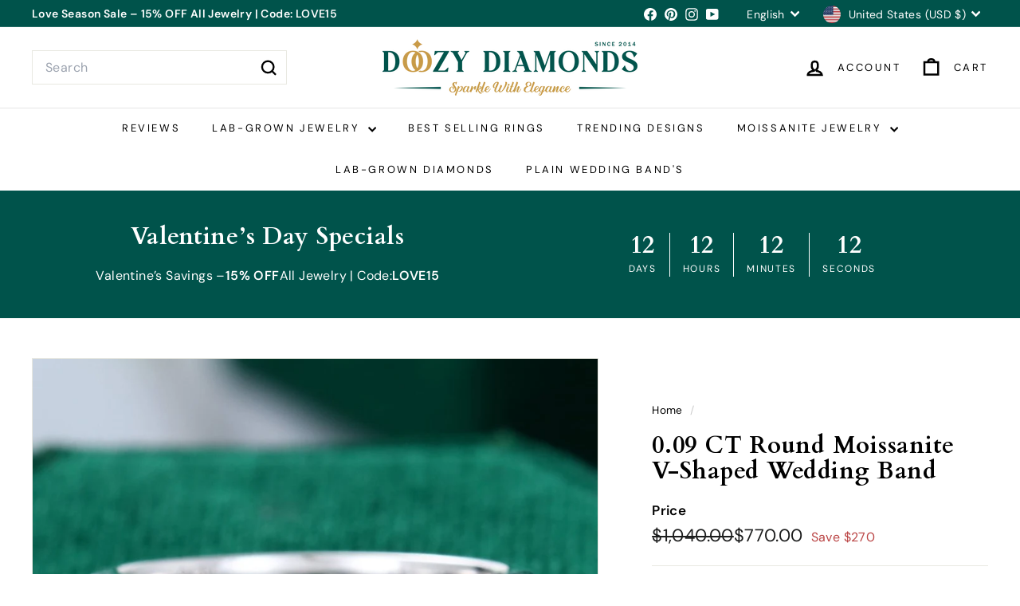

--- FILE ---
content_type: text/html; charset=utf-8
request_url: https://doozydiamonds.com/products/0-09-ct-round-moissanite-v-shaped-wedding-band-1
body_size: 69030
content:
<!doctype html>
<html class="no-js" lang="en" dir="ltr">




  <head>
<script async crossorigin fetchpriority="high" src="/cdn/shopifycloud/importmap-polyfill/es-modules-shim.2.4.0.js"></script>
<script src="https://sapi.negate.io/script/5qQ0C5C/u2tUylNz0Y67nQ==?shop=doozydiamonds.com"></script>
    <meta charset="utf-8">
    <meta http-equiv="X-UA-Compatible" content="IE=edge,chrome=1">
    <meta name="viewport" content="width=device-width,initial-scale=1">
    <meta name="theme-color" content="#00534b">
    <link rel="canonical" href="https://doozydiamonds.com/products/0-09-ct-round-moissanite-v-shaped-wedding-band-1">
    <link rel="preconnect" href="https://fonts.shopifycdn.com" crossorigin>
    <link rel="dns-prefetch" href="https://ajax.googleapis.com">
    <link rel="dns-prefetch" href="https://maps.googleapis.com">
    <link rel="dns-prefetch" href="https://maps.gstatic.com"><link rel="shortcut icon" href="//doozydiamonds.com/cdn/shop/files/DZ_FAVICON_e0046c48-91ef-4ab3-ada5-cf894b5e0c56_32x32.png?v=1757418890" type="image/png">
<title>0.09 CT Round Moissanite V-Shaped Wedding Band diamond band &ndash; Doozy Diamonds</title>
<meta name="description" content="Shop 0.09 CT Round Moissanite V-Shaped Wedding Band | IGI Certified Diamonds &amp; Lifetime Warranty">
<meta property="og:site_name" content="Doozy Diamonds">
<meta property="og:url" content="https://doozydiamonds.com/products/0-09-ct-round-moissanite-v-shaped-wedding-band-1">
<meta property="og:title" content="0.09 CT Round Moissanite V-Shaped Wedding Band">
<meta property="og:type" content="product">
<meta property="og:description" content="Shop 0.09 CT Round Moissanite V-Shaped Wedding Band | IGI Certified Diamonds &amp; Lifetime Warranty"><meta property="og:image" content="http://doozydiamonds.com/cdn/shop/files/MollyJewelryUS-White-Gold-Moissanite-or-Diamond-Curved-Wedding-Band-1-1.jpg?v=1765378867">
  <meta property="og:image:secure_url" content="https://doozydiamonds.com/cdn/shop/files/MollyJewelryUS-White-Gold-Moissanite-or-Diamond-Curved-Wedding-Band-1-1.jpg?v=1765378867">
  <meta property="og:image:width" content="1000">
  <meta property="og:image:height" content="1000"><meta name="twitter:site" content="@">
<meta name="twitter:card" content="summary_large_image">
<meta name="twitter:title" content="0.09 CT Round Moissanite V-Shaped Wedding Band">
<meta name="twitter:description" content="Shop 0.09 CT Round Moissanite V-Shaped Wedding Band | IGI Certified Diamonds &amp; Lifetime Warranty">

<style data-shopify>@font-face {
  font-family: Cardo;
  font-weight: 700;
  font-style: normal;
  font-display: swap;
  src: url("//doozydiamonds.com/cdn/fonts/cardo/cardo_n7.d1764502b55968f897125797ed59f6abd5dc8593.woff2") format("woff2"),
       url("//doozydiamonds.com/cdn/fonts/cardo/cardo_n7.b5d64d4147ade913d679fed9918dc44cbe8121d2.woff") format("woff");
}

  @font-face {
  font-family: "DM Sans";
  font-weight: 400;
  font-style: normal;
  font-display: swap;
  src: url("//doozydiamonds.com/cdn/fonts/dm_sans/dmsans_n4.ec80bd4dd7e1a334c969c265873491ae56018d72.woff2") format("woff2"),
       url("//doozydiamonds.com/cdn/fonts/dm_sans/dmsans_n4.87bdd914d8a61247b911147ae68e754d695c58a6.woff") format("woff");
}


  @font-face {
  font-family: "DM Sans";
  font-weight: 600;
  font-style: normal;
  font-display: swap;
  src: url("//doozydiamonds.com/cdn/fonts/dm_sans/dmsans_n6.70a2453ea926d613c6a2f89af05180d14b3a7c96.woff2") format("woff2"),
       url("//doozydiamonds.com/cdn/fonts/dm_sans/dmsans_n6.355605667bef215872257574b57fc097044f7e20.woff") format("woff");
}

  @font-face {
  font-family: "DM Sans";
  font-weight: 400;
  font-style: italic;
  font-display: swap;
  src: url("//doozydiamonds.com/cdn/fonts/dm_sans/dmsans_i4.b8fe05e69ee95d5a53155c346957d8cbf5081c1a.woff2") format("woff2"),
       url("//doozydiamonds.com/cdn/fonts/dm_sans/dmsans_i4.403fe28ee2ea63e142575c0aa47684d65f8c23a0.woff") format("woff");
}

  @font-face {
  font-family: "DM Sans";
  font-weight: 600;
  font-style: italic;
  font-display: swap;
  src: url("//doozydiamonds.com/cdn/fonts/dm_sans/dmsans_i6.b7d5b35c5f29523529e1bf4a3d0de71a44a277b6.woff2") format("woff2"),
       url("//doozydiamonds.com/cdn/fonts/dm_sans/dmsans_i6.9b760cc5bdd17b4de2c70249ba49bd707f27a31b.woff") format("woff");
}

</style><link href="//doozydiamonds.com/cdn/shop/t/8/assets/components.css?v=46925718468172641931766138875" rel="stylesheet" type="text/css" media="all" />

<style data-shopify>:root {
    --color-body: #ffffff;
    --color-body-alpha-005: rgba(255, 255, 255, 0.05);
    --color-body-dim: #f2f2f2;

    --color-border: #e8e8e1;

    --color-button-primary: #00534b;
    --color-button-primary-light: #008679;
    --color-button-primary-dim: #003934;
    --color-button-primary-text: #ffffff;

    --color-cart-dot: #d75d43;
    --color-cart-dot-text: #fff;

    --color-footer: #00534b;
    --color-footer-border: #e8e8e1;
    --color-footer-text: #ffffff;

    --color-link: #000000;

    --color-modal-bg: rgba(15, 15, 15, 0.6);

    --color-nav: #ffffff;
    --color-nav-search: #ffffff;
    --color-nav-text: #000000;

    --color-price: #1c1d1d;

    --color-sale-tag: #ba4444;
    --color-sale-tag-text: #ffffff;

    --color-scheme-1-text: #ffffff;
    --color-scheme-1-bg: #00534b;
    --color-scheme-2-text: #000000;
    --color-scheme-2-bg: #f4e3da;
    --color-scheme-3-text: #000000;
    --color-scheme-3-bg: #fcf4f1;

    --color-text-body: #000000;
    --color-text-body-alpha-005: rgba(0, 0, 0, 0.05);
    --color-text-body-alpha-008: rgba(0, 0, 0, 0.08);
    --color-text-savings: #ba4444;

    --color-toolbar: #00534b;
    --color-toolbar-text: #ffffff;

    --url-ico-select: url(//doozydiamonds.com/cdn/shop/t/8/assets/ico-select.svg);
    --url-swirl-svg: url(//doozydiamonds.com/cdn/shop/t/8/assets/swirl.svg);

    --header-padding-bottom: 0;

    --page-top-padding: 35px;
    --page-narrow: 780px;
    --page-width-padding: 40px;
    --grid-gutter: 22px;
    --index-section-padding: 60px;
    --section-header-bottom: 40px;
    --collapsible-icon-width: 12px;

    --size-chart-margin: 30px 0;
    --size-chart-icon-margin: 5px;

    --newsletter-reminder-padding: 20px 30px 20px 25px;

    --text-frame-margin: 10px;

    /*Shop Pay Installments*/
    --color-body-text: #000000;
    --color-body: #ffffff;
    --color-bg: #ffffff;

    --type-header-primary: Cardo;
    --type-header-fallback: serif;
    --type-header-size: 35px;
    --type-header-weight: 700;
    --type-header-line-height: 1.1;
    --type-header-spacing: 0.025em;

    
      --type-header-transform: none;
    

    --type-base-primary:"DM Sans";
    --type-base-fallback:sans-serif;
    --type-base-size: 16px;
    --type-base-weight: 400;
    --type-base-spacing: 0.025em;
    --type-base-line-height: 1.6;

    --color-small-image-bg: #ffffff;
    --color-small-image-bg-dark: #f7f7f7;
    --color-large-image-bg: #0f0f0f;
    --color-large-image-bg-light: #303030;

    --icon-stroke-width: 6px;
    --icon-stroke-line-join: miter;

    
      --button-radius: 0;
      --button-padding: 11px 20px;
    

    
      --roundness: 0;
    

    
      --grid-thickness: 0;
    

    --product-tile-margin: 0%;
    --collection-tile-margin: 15%;

    --swatch-size: 40px;

    
      --swatch-border-radius: 50%;
    
  }

  @media screen and (max-width: 768px) {
    :root {
      --page-top-padding: 15px;
      --page-narrow: 330px;
      --page-width-padding: 17px;
      --grid-gutter: 16px;
      --index-section-padding: 40px;
      --section-header-bottom: 25px;
      --collapsible-icon-width: 10px;
      --text-frame-margin: 7px;
      --type-base-size: 14px;

      
        --roundness: 0;
        --button-padding: 9px 17px;
      
    }
  }</style><link href="//doozydiamonds.com/cdn/shop/t/8/assets/overrides.css?v=53442802743425008981766138934" rel="stylesheet" type="text/css" media="all" />
<style data-shopify>:root {
        --product-grid-padding: 12px;
      }</style><script>
      document.documentElement.className = document.documentElement.className.replace('no-js', 'js');

      window.theme = window.theme || {};

      theme.settings = {
        themeName: 'Expanse',
        themeVersion: '6.1.0', // x-release-please-version
      };
    </script><script type="importmap">
{
  "imports": {
    "@archetype-themes/custom-elements/base-media": "//doozydiamonds.com/cdn/shop/t/8/assets/base-media.js?v=120564427212139056151766138840",
    "@archetype-themes/custom-elements/disclosure": "//doozydiamonds.com/cdn/shop/t/8/assets/disclosure.js?v=48456353349722101461766138883",
    "@archetype-themes/custom-elements/header-search": "//doozydiamonds.com/cdn/shop/t/8/assets/header-search.js?v=66656466554189893961766138903",
    "@archetype-themes/custom-elements/product-recommendations": "//doozydiamonds.com/cdn/shop/t/8/assets/product-recommendations.js?v=124729917074638006741766138959",
    "@archetype-themes/custom-elements/swatches": "//doozydiamonds.com/cdn/shop/t/8/assets/swatches.js?v=172601323326136535161766139082",
    "@archetype-themes/custom-elements/theme-element": "//doozydiamonds.com/cdn/shop/t/8/assets/theme-element.js?v=43317164271935248231766139087",
    "@archetype-themes/modules/cart-form": "//doozydiamonds.com/cdn/shop/t/8/assets/cart-form.js?v=98491218298064304221766138857",
    "@archetype-themes/modules/clone-footer": "//doozydiamonds.com/cdn/shop/t/8/assets/clone-footer.js?v=177539526035352208321766138862",
    "@archetype-themes/modules/collection-sidebar": "//doozydiamonds.com/cdn/shop/t/8/assets/collection-sidebar.js?v=103444853668402996251766138871",
    "@archetype-themes/modules/drawers": "//doozydiamonds.com/cdn/shop/t/8/assets/drawers.js?v=166333548684448937861766138884",
    "@archetype-themes/modules/modal": "//doozydiamonds.com/cdn/shop/t/8/assets/modal.js?v=149750253318937250591766138924",
    "@archetype-themes/modules/nav-dropdown": "//doozydiamonds.com/cdn/shop/t/8/assets/nav-dropdown.js?v=147974519595086117821766138928",
    "@archetype-themes/modules/photoswipe": "//doozydiamonds.com/cdn/shop/t/8/assets/photoswipe.js?v=166492028844554366711766138943",
    "@archetype-themes/modules/slideshow": "//doozydiamonds.com/cdn/shop/t/8/assets/slideshow.js?v=127326990857860330051766139075",
    "@archetype-themes/utils/a11y": "//doozydiamonds.com/cdn/shop/t/8/assets/a11y.js?v=119572594706663390411766138829",
    "@archetype-themes/utils/ajax-renderer": "//doozydiamonds.com/cdn/shop/t/8/assets/ajax-renderer.js?v=115824913382476205851766138832",
    "@archetype-themes/utils/currency": "//doozydiamonds.com/cdn/shop/t/8/assets/currency.js?v=133799386567001448661766138879",
    "@archetype-themes/utils/events": "//doozydiamonds.com/cdn/shop/t/8/assets/events.js?v=6480562547030943741766138888",
    "@archetype-themes/utils/product-loader": "//doozydiamonds.com/cdn/shop/t/8/assets/product-loader.js?v=165289223949286033381766138955",
    "@archetype-themes/utils/resource-loader": "//doozydiamonds.com/cdn/shop/t/8/assets/resource-loader.js?v=168481193313044245331766138970",
    "@archetype-themes/utils/storage": "//doozydiamonds.com/cdn/shop/t/8/assets/storage.js?v=182481135646905538001766139078",
    "@archetype-themes/utils/theme-editor-event-handler-mixin": "//doozydiamonds.com/cdn/shop/t/8/assets/theme-editor-event-handler-mixin.js?v=67570173162231852751766139084",
    "@archetype-themes/utils/utils": "//doozydiamonds.com/cdn/shop/t/8/assets/utils.js?v=79355879075155614261766139101",
    "@archetype-themes/vendors/flickity": "//doozydiamonds.com/cdn/shop/t/8/assets/flickity.js?v=110420088524012426161766138892",
    "@archetype-themes/vendors/flickity-fade": "//doozydiamonds.com/cdn/shop/t/8/assets/flickity-fade.js?v=109998253683329131491766138890",
    "@archetype-themes/vendors/in-view": "//doozydiamonds.com/cdn/shop/t/8/assets/in-view.js?v=12771705142438017081766138910",
    "@archetype-themes/vendors/photoswipe-ui-default.min": "//doozydiamonds.com/cdn/shop/t/8/assets/photoswipe-ui-default.min.js?v=179659883381581077171766138941",
    "@archetype-themes/vendors/photoswipe.min": "//doozydiamonds.com/cdn/shop/t/8/assets/photoswipe.min.js?v=71990062343306259191766138945",
    "components/add-to-cart": "//doozydiamonds.com/cdn/shop/t/8/assets/add-to-cart.js?v=13466400255482509481766138830",
    "components/announcement-bar": "//doozydiamonds.com/cdn/shop/t/8/assets/announcement-bar.js?v=31132956787930359501766138838",
    "components/block-buy-buttons": "//doozydiamonds.com/cdn/shop/t/8/assets/block-buy-buttons.js?v=183775550157009502331766138841",
    "components/block-price": "//doozydiamonds.com/cdn/shop/t/8/assets/block-price.js?v=168344889087216259171766138847",
    "components/block-variant-picker": "//doozydiamonds.com/cdn/shop/t/8/assets/block-variant-picker.js?v=64746580146436432931766138852",
    "components/cart-note": "//doozydiamonds.com/cdn/shop/t/8/assets/cart-note.js?v=160204256583842524141766138859",
    "components/close-cart": "//doozydiamonds.com/cdn/shop/t/8/assets/close-cart.js?v=7207075278993481421766138864",
    "components/collapsible": "//doozydiamonds.com/cdn/shop/t/8/assets/collapsible.js?v=84329493488550295001766138866",
    "components/collection-mobile-filters": "//doozydiamonds.com/cdn/shop/t/8/assets/collection-mobile-filters.js?v=22904753272081032121766138869",
    "components/gift-card-recipient-form": "//doozydiamonds.com/cdn/shop/t/8/assets/gift-card-recipient-form.js?v=51934182243904007381766138894",
    "components/header-cart-drawer": "//doozydiamonds.com/cdn/shop/t/8/assets/header-cart-drawer.js?v=109193526833023650781766138896",
    "components/header-drawer": "//doozydiamonds.com/cdn/shop/t/8/assets/header-drawer.js?v=148254161653150484521766138898",
    "components/header-mobile-nav": "//doozydiamonds.com/cdn/shop/t/8/assets/header-mobile-nav.js?v=21380003075663098461766138899",
    "components/header-nav": "//doozydiamonds.com/cdn/shop/t/8/assets/header-nav.js?v=18408945118231073171766138901",
    "components/item-grid": "//doozydiamonds.com/cdn/shop/t/8/assets/item-grid.js?v=39339470038853623831766138917",
    "components/map": "//doozydiamonds.com/cdn/shop/t/8/assets/map.js?v=74818850465400197811766138921",
    "components/model-media": "//doozydiamonds.com/cdn/shop/t/8/assets/model-media.js?v=48187338326899185561766138926",
    "components/newsletter-reminder": "//doozydiamonds.com/cdn/shop/t/8/assets/newsletter-reminder.js?v=87899264298399157911766138930",
    "components/parallax-image": "//doozydiamonds.com/cdn/shop/t/8/assets/parallax-image.js?v=72409039805783283141766138937",
    "components/predictive-search": "//doozydiamonds.com/cdn/shop/t/8/assets/predictive-search.js?v=168952798724555601111766138946",
    "components/price-range": "//doozydiamonds.com/cdn/shop/t/8/assets/price-range.js?v=181210274193544846991766138948",
    "components/product-images": "//doozydiamonds.com/cdn/shop/t/8/assets/product-images.js?v=29037249882473429681766138952",
    "components/product-inventory": "//doozydiamonds.com/cdn/shop/t/8/assets/product-inventory.js?v=10428420452578461681766138954",
    "components/quantity-selector": "//doozydiamonds.com/cdn/shop/t/8/assets/quantity-selector.js?v=45564787072367706591766138963",
    "components/quick-add": "//doozydiamonds.com/cdn/shop/t/8/assets/quick-add.js?v=29652866087666802041766138966",
    "components/quick-shop": "//doozydiamonds.com/cdn/shop/t/8/assets/quick-shop.js?v=11228867353031419251766138968",
    "components/rte": "//doozydiamonds.com/cdn/shop/t/8/assets/rte.js?v=33056797473618596121766138971",
    "components/section-advanced-accordion": "//doozydiamonds.com/cdn/shop/t/8/assets/section-advanced-accordion.js?v=13592486360445505121766138975",
    "components/section-age-verification-popup": "//doozydiamonds.com/cdn/shop/t/8/assets/section-age-verification-popup.js?v=45418646934789811411766138977",
    "components/section-background-image-text": "//doozydiamonds.com/cdn/shop/t/8/assets/section-background-image-text.js?v=56481452841315630221766138978",
    "components/section-collection-header": "//doozydiamonds.com/cdn/shop/t/8/assets/section-collection-header.js?v=66191112172319542991766138980",
    "components/section-countdown": "//doozydiamonds.com/cdn/shop/t/8/assets/section-countdown.js?v=183032086019306620051766138982",
    "components/section-footer": "//doozydiamonds.com/cdn/shop/t/8/assets/section-footer.js?v=126563433405092406571766138983",
    "components/section-header": "//doozydiamonds.com/cdn/shop/t/8/assets/section-header.js?v=102760330733206585911766138985",
    "components/section-hotspots": "//doozydiamonds.com/cdn/shop/t/8/assets/section-hotspots.js?v=15658771821437172041766138987",
    "components/section-image-compare": "//doozydiamonds.com/cdn/shop/t/8/assets/section-image-compare.js?v=23858004897355664581766138989",
    "components/section-main-addresses": "//doozydiamonds.com/cdn/shop/t/8/assets/section-main-addresses.js?v=98812591200752528311766138990",
    "components/section-main-cart": "//doozydiamonds.com/cdn/shop/t/8/assets/section-main-cart.js?v=31737608282646105491766138992",
    "components/section-main-login": "//doozydiamonds.com/cdn/shop/t/8/assets/section-main-login.js?v=81698164917953258831766138994",
    "components/section-more-products-vendor": "//doozydiamonds.com/cdn/shop/t/8/assets/section-more-products-vendor.js?v=127290163547917704941766138998",
    "components/section-newsletter-popup": "//doozydiamonds.com/cdn/shop/t/8/assets/section-newsletter-popup.js?v=39241760485460109741766139000",
    "components/section-password-header": "//doozydiamonds.com/cdn/shop/t/8/assets/section-password-header.js?v=82135450369687539211766139002",
    "components/section-recently-viewed": "//doozydiamonds.com/cdn/shop/t/8/assets/section-recently-viewed.js?v=22915116370357490561766139004",
    "components/section-testimonials": "//doozydiamonds.com/cdn/shop/t/8/assets/section-testimonials.js?v=102574351188866650891766139006",
    "components/store-availability": "//doozydiamonds.com/cdn/shop/t/8/assets/store-availability.js?v=136823957542563125321766139080",
    "components/theme-editor": "//doozydiamonds.com/cdn/shop/t/8/assets/theme-editor.js?v=24506446824036930441766139085",
    "components/toggle-cart": "//doozydiamonds.com/cdn/shop/t/8/assets/toggle-cart.js?v=71795312818545099441766139092",
    "components/toggle-menu": "//doozydiamonds.com/cdn/shop/t/8/assets/toggle-menu.js?v=63664302599618893061766139094",
    "components/toggle-search": "//doozydiamonds.com/cdn/shop/t/8/assets/toggle-search.js?v=55581112283740376311766139096",
    "components/tool-tip": "//doozydiamonds.com/cdn/shop/t/8/assets/tool-tip.js?v=53596437571353415561766139099",
    "components/tool-tip-trigger": "//doozydiamonds.com/cdn/shop/t/8/assets/tool-tip-trigger.js?v=41594320846147458281766139097",
    "components/variant-sku": "//doozydiamonds.com/cdn/shop/t/8/assets/variant-sku.js?v=143666031760613788691766139103",
    "components/video-media": "//doozydiamonds.com/cdn/shop/t/8/assets/video-media.js?v=114074770312775008061766139105",
    "nouislider": "//doozydiamonds.com/cdn/shop/t/8/assets/nouislider.js?v=95960981514988746681766138932"
  }
}
</script>
<script>
  if (!(HTMLScriptElement.supports && HTMLScriptElement.supports('importmap'))) {
    const el = document.createElement('script')
    el.async = true
    el.src = "//doozydiamonds.com/cdn/shop/t/8/assets/es-module-shims.min.js?v=131639961487991830181766138886"
    document.head.appendChild(el)
  }
</script>

<script type="module" src="//doozydiamonds.com/cdn/shop/t/8/assets/is-land.min.js?v=91383759521776148771766138915"></script>



<script type="module">
  try {
    const importMap = document.querySelector('script[type="importmap"]')
    const importMapJson = JSON.parse(importMap.textContent)
    const importMapModules = Object.values(importMapJson.imports)
    for (let i = 0; i < importMapModules.length; i++) {
      const link = document.createElement('link')
      link.rel = 'modulepreload'
      link.href = importMapModules[i]
      document.head.appendChild(link)
    }
  } catch (e) {
    console.error(e)
  }
</script>

<script>window.performance && window.performance.mark && window.performance.mark('shopify.content_for_header.start');</script><meta name="google-site-verification" content="bps1D6BYIimvWNgwQdiuT5ZWaqTon90mUkQ72zpNyhU">
<meta name="facebook-domain-verification" content="nb1f45ek6znt727tal3tbfqi4q694j">
<meta id="shopify-digital-wallet" name="shopify-digital-wallet" content="/61375512743/digital_wallets/dialog">
<link rel="alternate" type="application/json+oembed" href="https://doozydiamonds.com/products/0-09-ct-round-moissanite-v-shaped-wedding-band-1.oembed">
<script async="async" src="/checkouts/internal/preloads.js?locale=en-US"></script>
<script id="shopify-features" type="application/json">{"accessToken":"4cf38f38f773ef39ba603dfff7d4a3f7","betas":["rich-media-storefront-analytics"],"domain":"doozydiamonds.com","predictiveSearch":true,"shopId":61375512743,"locale":"en"}</script>
<script>var Shopify = Shopify || {};
Shopify.shop = "doozydiamonds.myshopify.com";
Shopify.locale = "en";
Shopify.currency = {"active":"USD","rate":"1.0"};
Shopify.country = "US";
Shopify.theme = {"name":"Doozy Diamonds","id":145259724967,"schema_name":"Expanse","schema_version":"6.1.0","theme_store_id":902,"role":"main"};
Shopify.theme.handle = "null";
Shopify.theme.style = {"id":null,"handle":null};
Shopify.cdnHost = "doozydiamonds.com/cdn";
Shopify.routes = Shopify.routes || {};
Shopify.routes.root = "/";</script>
<script type="module">!function(o){(o.Shopify=o.Shopify||{}).modules=!0}(window);</script>
<script>!function(o){function n(){var o=[];function n(){o.push(Array.prototype.slice.apply(arguments))}return n.q=o,n}var t=o.Shopify=o.Shopify||{};t.loadFeatures=n(),t.autoloadFeatures=n()}(window);</script>
<script id="shop-js-analytics" type="application/json">{"pageType":"product"}</script>
<script defer="defer" async type="module" src="//doozydiamonds.com/cdn/shopifycloud/shop-js/modules/v2/client.init-shop-cart-sync_C5BV16lS.en.esm.js"></script>
<script defer="defer" async type="module" src="//doozydiamonds.com/cdn/shopifycloud/shop-js/modules/v2/chunk.common_CygWptCX.esm.js"></script>
<script type="module">
  await import("//doozydiamonds.com/cdn/shopifycloud/shop-js/modules/v2/client.init-shop-cart-sync_C5BV16lS.en.esm.js");
await import("//doozydiamonds.com/cdn/shopifycloud/shop-js/modules/v2/chunk.common_CygWptCX.esm.js");

  window.Shopify.SignInWithShop?.initShopCartSync?.({"fedCMEnabled":true,"windoidEnabled":true});

</script>
<script>(function() {
  var isLoaded = false;
  function asyncLoad() {
    if (isLoaded) return;
    isLoaded = true;
    var urls = ["https:\/\/cdn.shopify.com\/s\/files\/1\/0613\/7551\/2743\/t\/7\/assets\/affirmShopify.js?v=1750997963\u0026shop=doozydiamonds.myshopify.com","","","","","\/\/cdn.shopify.com\/proxy\/01bf07b6b713c40ba4b7a1015e568664995048410283a84f83aa9228ddb60797\/api.goaffpro.com\/loader.js?shop=doozydiamonds.myshopify.com\u0026sp-cache-control=cHVibGljLCBtYXgtYWdlPTkwMA"];
    for (var i = 0; i < urls.length; i++) {
      var s = document.createElement('script');
      s.type = 'text/javascript';
      s.async = true;
      s.src = urls[i];
      var x = document.getElementsByTagName('script')[0];
      x.parentNode.insertBefore(s, x);
    }
  };
  if(window.attachEvent) {
    window.attachEvent('onload', asyncLoad);
  } else {
    window.addEventListener('load', asyncLoad, false);
  }
})();</script>
<script id="__st">var __st={"a":61375512743,"offset":-18000,"reqid":"eb36fca9-6191-4343-af9b-57cbb441c38b-1768624958","pageurl":"doozydiamonds.com\/products\/0-09-ct-round-moissanite-v-shaped-wedding-band-1","u":"6b146e2e73a0","p":"product","rtyp":"product","rid":8223358320807};</script>
<script>window.ShopifyPaypalV4VisibilityTracking = true;</script>
<script id="captcha-bootstrap">!function(){'use strict';const t='contact',e='account',n='new_comment',o=[[t,t],['blogs',n],['comments',n],[t,'customer']],c=[[e,'customer_login'],[e,'guest_login'],[e,'recover_customer_password'],[e,'create_customer']],r=t=>t.map((([t,e])=>`form[action*='/${t}']:not([data-nocaptcha='true']) input[name='form_type'][value='${e}']`)).join(','),a=t=>()=>t?[...document.querySelectorAll(t)].map((t=>t.form)):[];function s(){const t=[...o],e=r(t);return a(e)}const i='password',u='form_key',d=['recaptcha-v3-token','g-recaptcha-response','h-captcha-response',i],f=()=>{try{return window.sessionStorage}catch{return}},m='__shopify_v',_=t=>t.elements[u];function p(t,e,n=!1){try{const o=window.sessionStorage,c=JSON.parse(o.getItem(e)),{data:r}=function(t){const{data:e,action:n}=t;return t[m]||n?{data:e,action:n}:{data:t,action:n}}(c);for(const[e,n]of Object.entries(r))t.elements[e]&&(t.elements[e].value=n);n&&o.removeItem(e)}catch(o){console.error('form repopulation failed',{error:o})}}const l='form_type',E='cptcha';function T(t){t.dataset[E]=!0}const w=window,h=w.document,L='Shopify',v='ce_forms',y='captcha';let A=!1;((t,e)=>{const n=(g='f06e6c50-85a8-45c8-87d0-21a2b65856fe',I='https://cdn.shopify.com/shopifycloud/storefront-forms-hcaptcha/ce_storefront_forms_captcha_hcaptcha.v1.5.2.iife.js',D={infoText:'Protected by hCaptcha',privacyText:'Privacy',termsText:'Terms'},(t,e,n)=>{const o=w[L][v],c=o.bindForm;if(c)return c(t,g,e,D).then(n);var r;o.q.push([[t,g,e,D],n]),r=I,A||(h.body.append(Object.assign(h.createElement('script'),{id:'captcha-provider',async:!0,src:r})),A=!0)});var g,I,D;w[L]=w[L]||{},w[L][v]=w[L][v]||{},w[L][v].q=[],w[L][y]=w[L][y]||{},w[L][y].protect=function(t,e){n(t,void 0,e),T(t)},Object.freeze(w[L][y]),function(t,e,n,w,h,L){const[v,y,A,g]=function(t,e,n){const i=e?o:[],u=t?c:[],d=[...i,...u],f=r(d),m=r(i),_=r(d.filter((([t,e])=>n.includes(e))));return[a(f),a(m),a(_),s()]}(w,h,L),I=t=>{const e=t.target;return e instanceof HTMLFormElement?e:e&&e.form},D=t=>v().includes(t);t.addEventListener('submit',(t=>{const e=I(t);if(!e)return;const n=D(e)&&!e.dataset.hcaptchaBound&&!e.dataset.recaptchaBound,o=_(e),c=g().includes(e)&&(!o||!o.value);(n||c)&&t.preventDefault(),c&&!n&&(function(t){try{if(!f())return;!function(t){const e=f();if(!e)return;const n=_(t);if(!n)return;const o=n.value;o&&e.removeItem(o)}(t);const e=Array.from(Array(32),(()=>Math.random().toString(36)[2])).join('');!function(t,e){_(t)||t.append(Object.assign(document.createElement('input'),{type:'hidden',name:u})),t.elements[u].value=e}(t,e),function(t,e){const n=f();if(!n)return;const o=[...t.querySelectorAll(`input[type='${i}']`)].map((({name:t})=>t)),c=[...d,...o],r={};for(const[a,s]of new FormData(t).entries())c.includes(a)||(r[a]=s);n.setItem(e,JSON.stringify({[m]:1,action:t.action,data:r}))}(t,e)}catch(e){console.error('failed to persist form',e)}}(e),e.submit())}));const S=(t,e)=>{t&&!t.dataset[E]&&(n(t,e.some((e=>e===t))),T(t))};for(const o of['focusin','change'])t.addEventListener(o,(t=>{const e=I(t);D(e)&&S(e,y())}));const B=e.get('form_key'),M=e.get(l),P=B&&M;t.addEventListener('DOMContentLoaded',(()=>{const t=y();if(P)for(const e of t)e.elements[l].value===M&&p(e,B);[...new Set([...A(),...v().filter((t=>'true'===t.dataset.shopifyCaptcha))])].forEach((e=>S(e,t)))}))}(h,new URLSearchParams(w.location.search),n,t,e,['guest_login'])})(!0,!0)}();</script>
<script integrity="sha256-4kQ18oKyAcykRKYeNunJcIwy7WH5gtpwJnB7kiuLZ1E=" data-source-attribution="shopify.loadfeatures" defer="defer" src="//doozydiamonds.com/cdn/shopifycloud/storefront/assets/storefront/load_feature-a0a9edcb.js" crossorigin="anonymous"></script>
<script data-source-attribution="shopify.dynamic_checkout.dynamic.init">var Shopify=Shopify||{};Shopify.PaymentButton=Shopify.PaymentButton||{isStorefrontPortableWallets:!0,init:function(){window.Shopify.PaymentButton.init=function(){};var t=document.createElement("script");t.src="https://doozydiamonds.com/cdn/shopifycloud/portable-wallets/latest/portable-wallets.en.js",t.type="module",document.head.appendChild(t)}};
</script>
<script data-source-attribution="shopify.dynamic_checkout.buyer_consent">
  function portableWalletsHideBuyerConsent(e){var t=document.getElementById("shopify-buyer-consent"),n=document.getElementById("shopify-subscription-policy-button");t&&n&&(t.classList.add("hidden"),t.setAttribute("aria-hidden","true"),n.removeEventListener("click",e))}function portableWalletsShowBuyerConsent(e){var t=document.getElementById("shopify-buyer-consent"),n=document.getElementById("shopify-subscription-policy-button");t&&n&&(t.classList.remove("hidden"),t.removeAttribute("aria-hidden"),n.addEventListener("click",e))}window.Shopify?.PaymentButton&&(window.Shopify.PaymentButton.hideBuyerConsent=portableWalletsHideBuyerConsent,window.Shopify.PaymentButton.showBuyerConsent=portableWalletsShowBuyerConsent);
</script>
<script>
  function portableWalletsCleanup(e){e&&e.src&&console.error("Failed to load portable wallets script "+e.src);var t=document.querySelectorAll("shopify-accelerated-checkout .shopify-payment-button__skeleton, shopify-accelerated-checkout-cart .wallet-cart-button__skeleton"),e=document.getElementById("shopify-buyer-consent");for(let e=0;e<t.length;e++)t[e].remove();e&&e.remove()}function portableWalletsNotLoadedAsModule(e){e instanceof ErrorEvent&&"string"==typeof e.message&&e.message.includes("import.meta")&&"string"==typeof e.filename&&e.filename.includes("portable-wallets")&&(window.removeEventListener("error",portableWalletsNotLoadedAsModule),window.Shopify.PaymentButton.failedToLoad=e,"loading"===document.readyState?document.addEventListener("DOMContentLoaded",window.Shopify.PaymentButton.init):window.Shopify.PaymentButton.init())}window.addEventListener("error",portableWalletsNotLoadedAsModule);
</script>

<script type="module" src="https://doozydiamonds.com/cdn/shopifycloud/portable-wallets/latest/portable-wallets.en.js" onError="portableWalletsCleanup(this)" crossorigin="anonymous"></script>
<script nomodule>
  document.addEventListener("DOMContentLoaded", portableWalletsCleanup);
</script>

<link id="shopify-accelerated-checkout-styles" rel="stylesheet" media="screen" href="https://doozydiamonds.com/cdn/shopifycloud/portable-wallets/latest/accelerated-checkout-backwards-compat.css" crossorigin="anonymous">
<style id="shopify-accelerated-checkout-cart">
        #shopify-buyer-consent {
  margin-top: 1em;
  display: inline-block;
  width: 100%;
}

#shopify-buyer-consent.hidden {
  display: none;
}

#shopify-subscription-policy-button {
  background: none;
  border: none;
  padding: 0;
  text-decoration: underline;
  font-size: inherit;
  cursor: pointer;
}

#shopify-subscription-policy-button::before {
  box-shadow: none;
}

      </style>

<script>window.performance && window.performance.mark && window.performance.mark('shopify.content_for_header.end');</script><script src="//doozydiamonds.com/cdn/shop/t/8/assets/theme.js?v=142923688145246062291766139089" defer="defer"></script>
  <!-- BEGIN app block: shopify://apps/judge-me-reviews/blocks/judgeme_core/61ccd3b1-a9f2-4160-9fe9-4fec8413e5d8 --><!-- Start of Judge.me Core -->






<link rel="dns-prefetch" href="https://cdnwidget.judge.me">
<link rel="dns-prefetch" href="https://cdn.judge.me">
<link rel="dns-prefetch" href="https://cdn1.judge.me">
<link rel="dns-prefetch" href="https://api.judge.me">

<script data-cfasync='false' class='jdgm-settings-script'>window.jdgmSettings={"pagination":5,"disable_web_reviews":false,"badge_no_review_text":"No reviews","badge_n_reviews_text":"{{ n }} Verified Reviews","badge_star_color":"#339999","hide_badge_preview_if_no_reviews":false,"badge_hide_text":true,"enforce_center_preview_badge":false,"widget_title":"Customer Reviews","widget_open_form_text":"Write a review","widget_close_form_text":"Cancel review","widget_refresh_page_text":"Refresh page","widget_summary_text":"Based on {{ number_of_reviews }} review/reviews","widget_no_review_text":"Be the first to write a review","widget_name_field_text":"Display name","widget_verified_name_field_text":"Verified Name (public)","widget_name_placeholder_text":"Display name","widget_required_field_error_text":"This field is required.","widget_email_field_text":"Email address","widget_verified_email_field_text":"Verified Email (private, can not be edited)","widget_email_placeholder_text":"Your email address","widget_email_field_error_text":"Please enter a valid email address.","widget_rating_field_text":"Rating","widget_review_title_field_text":"Review Title","widget_review_title_placeholder_text":"Give your review a title","widget_review_body_field_text":"Review content","widget_review_body_placeholder_text":"Start writing here...","widget_pictures_field_text":"Picture/Video (optional)","widget_submit_review_text":"Submit Review","widget_submit_verified_review_text":"Submit Verified Review","widget_submit_success_msg_with_auto_publish":"Thank you! Please refresh the page in a few moments to see your review. You can remove or edit your review by logging into \u003ca href='https://judge.me/login' target='_blank' rel='nofollow noopener'\u003eJudge.me\u003c/a\u003e","widget_submit_success_msg_no_auto_publish":"Thank you! Your review will be published as soon as it is approved by the shop admin. You can remove or edit your review by logging into \u003ca href='https://judge.me/login' target='_blank' rel='nofollow noopener'\u003eJudge.me\u003c/a\u003e","widget_show_default_reviews_out_of_total_text":"Showing {{ n_reviews_shown }} out of {{ n_reviews }} reviews.","widget_show_all_link_text":"Show all","widget_show_less_link_text":"Show less","widget_author_said_text":"{{ reviewer_name }} said:","widget_days_text":"{{ n }} days ago","widget_weeks_text":"{{ n }} week/weeks ago","widget_months_text":"{{ n }} month/months ago","widget_years_text":"{{ n }} year/years ago","widget_yesterday_text":"Yesterday","widget_today_text":"Today","widget_replied_text":"\u003e\u003e {{ shop_name }} replied:","widget_read_more_text":"Read more","widget_reviewer_name_as_initial":"","widget_rating_filter_color":"#fbcd0a","widget_rating_filter_see_all_text":"See all reviews","widget_sorting_most_recent_text":"Most Recent","widget_sorting_highest_rating_text":"Highest Rating","widget_sorting_lowest_rating_text":"Lowest Rating","widget_sorting_with_pictures_text":"Only Pictures","widget_sorting_most_helpful_text":"Most Helpful","widget_open_question_form_text":"Ask a question","widget_reviews_subtab_text":"Reviews","widget_questions_subtab_text":"Questions","widget_question_label_text":"Question","widget_answer_label_text":"Answer","widget_question_placeholder_text":"Write your question here","widget_submit_question_text":"Submit Question","widget_question_submit_success_text":"Thank you for your question! We will notify you once it gets answered.","widget_star_color":"#339999","verified_badge_text":"Verified","verified_badge_bg_color":"","verified_badge_text_color":"","verified_badge_placement":"left-of-reviewer-name","widget_review_max_height":"","widget_hide_border":false,"widget_social_share":false,"widget_thumb":false,"widget_review_location_show":false,"widget_location_format":"","all_reviews_include_out_of_store_products":true,"all_reviews_out_of_store_text":"(out of store)","all_reviews_pagination":100,"all_reviews_product_name_prefix_text":"about","enable_review_pictures":true,"enable_question_anwser":false,"widget_theme":"default","review_date_format":"mm/dd/yyyy","default_sort_method":"most-recent","widget_product_reviews_subtab_text":"Product Reviews","widget_shop_reviews_subtab_text":"Shop Reviews","widget_other_products_reviews_text":"Reviews for other products","widget_store_reviews_subtab_text":"Store reviews","widget_no_store_reviews_text":"This store hasn't received any reviews yet","widget_web_restriction_product_reviews_text":"This product hasn't received any reviews yet","widget_no_items_text":"No items found","widget_show_more_text":"Show more","widget_write_a_store_review_text":"Write a Store Review","widget_other_languages_heading":"Reviews in Other Languages","widget_translate_review_text":"Translate review to {{ language }}","widget_translating_review_text":"Translating...","widget_show_original_translation_text":"Show original ({{ language }})","widget_translate_review_failed_text":"Review couldn't be translated.","widget_translate_review_retry_text":"Retry","widget_translate_review_try_again_later_text":"Try again later","show_product_url_for_grouped_product":false,"widget_sorting_pictures_first_text":"Pictures First","show_pictures_on_all_rev_page_mobile":false,"show_pictures_on_all_rev_page_desktop":false,"floating_tab_hide_mobile_install_preference":false,"floating_tab_button_name":"★ Reviews","floating_tab_title":"Let customers speak for us","floating_tab_button_color":"","floating_tab_button_background_color":"","floating_tab_url":"","floating_tab_url_enabled":false,"floating_tab_tab_style":"text","all_reviews_text_badge_text":"Customers rate us {{ shop.metafields.judgeme.all_reviews_rating | round: 1 }}/5 based on {{ shop.metafields.judgeme.all_reviews_count }} reviews.","all_reviews_text_badge_text_branded_style":"{{ shop.metafields.judgeme.all_reviews_rating | round: 1 }} out of 5 stars based on {{ shop.metafields.judgeme.all_reviews_count }} reviews","is_all_reviews_text_badge_a_link":false,"show_stars_for_all_reviews_text_badge":false,"all_reviews_text_badge_url":"https://venustdiamonds.com/pages/happy-customers","all_reviews_text_style":"branded","all_reviews_text_color_style":"judgeme_brand_color","all_reviews_text_color":"#108474","all_reviews_text_show_jm_brand":true,"featured_carousel_show_header":true,"featured_carousel_title":"Our Happy Customers ✨","testimonials_carousel_title":"Customers are saying","videos_carousel_title":"Real customer stories","cards_carousel_title":"Customers are saying","featured_carousel_count_text":"from {{ n }} reviews","featured_carousel_add_link_to_all_reviews_page":true,"featured_carousel_url":"https://doozydiamonds.com/pages/happy-customers","featured_carousel_show_images":true,"featured_carousel_autoslide_interval":5,"featured_carousel_arrows_on_the_sides":false,"featured_carousel_height":250,"featured_carousel_width":80,"featured_carousel_image_size":0,"featured_carousel_image_height":250,"featured_carousel_arrow_color":"#eeeeee","verified_count_badge_style":"branded","verified_count_badge_orientation":"horizontal","verified_count_badge_color_style":"judgeme_brand_color","verified_count_badge_color":"#108474","is_verified_count_badge_a_link":false,"verified_count_badge_url":"","verified_count_badge_show_jm_brand":true,"widget_rating_preset_default":5,"widget_first_sub_tab":"product-reviews","widget_show_histogram":true,"widget_histogram_use_custom_color":false,"widget_pagination_use_custom_color":false,"widget_star_use_custom_color":false,"widget_verified_badge_use_custom_color":false,"widget_write_review_use_custom_color":false,"picture_reminder_submit_button":"Upload Pictures","enable_review_videos":true,"mute_video_by_default":false,"widget_sorting_videos_first_text":"Videos First","widget_review_pending_text":"Pending","featured_carousel_items_for_large_screen":3,"social_share_options_order":"Facebook,Twitter","remove_microdata_snippet":true,"disable_json_ld":false,"enable_json_ld_products":false,"preview_badge_show_question_text":false,"preview_badge_no_question_text":"No questions","preview_badge_n_question_text":"{{ number_of_questions }} question/questions","qa_badge_show_icon":false,"qa_badge_position":"same-row","remove_judgeme_branding":false,"widget_add_search_bar":false,"widget_search_bar_placeholder":"Search","widget_sorting_verified_only_text":"Verified only","featured_carousel_theme":"vertical","featured_carousel_show_rating":true,"featured_carousel_show_title":true,"featured_carousel_show_body":true,"featured_carousel_show_date":false,"featured_carousel_show_reviewer":true,"featured_carousel_show_product":true,"featured_carousel_header_background_color":"#108474","featured_carousel_header_text_color":"#ffffff","featured_carousel_name_product_separator":"reviewed","featured_carousel_full_star_background":"#108474","featured_carousel_empty_star_background":"#dadada","featured_carousel_vertical_theme_background":"#f9fafb","featured_carousel_verified_badge_enable":true,"featured_carousel_verified_badge_color":"#108474","featured_carousel_border_style":"round","featured_carousel_review_line_length_limit":3,"featured_carousel_more_reviews_button_text":"Read more reviews","featured_carousel_view_product_button_text":"View product","all_reviews_page_load_reviews_on":"scroll","all_reviews_page_load_more_text":"Load More Reviews","disable_fb_tab_reviews":false,"enable_ajax_cdn_cache":false,"widget_advanced_speed_features":5,"widget_public_name_text":"displayed publicly like","default_reviewer_name":"John Smith","default_reviewer_name_has_non_latin":true,"widget_reviewer_anonymous":"Anonymous","medals_widget_title":"Judge.me Review Medals","medals_widget_background_color":"#f9fafb","medals_widget_position":"footer_all_pages","medals_widget_border_color":"#f9fafb","medals_widget_verified_text_position":"left","medals_widget_use_monochromatic_version":false,"medals_widget_elements_color":"#108474","show_reviewer_avatar":true,"widget_invalid_yt_video_url_error_text":"Not a YouTube video URL","widget_max_length_field_error_text":"Please enter no more than {0} characters.","widget_show_country_flag":false,"widget_show_collected_via_shop_app":true,"widget_verified_by_shop_badge_style":"light","widget_verified_by_shop_text":"Verified by Shop","widget_show_photo_gallery":true,"widget_load_with_code_splitting":true,"widget_ugc_install_preference":false,"widget_ugc_title":"Made by us, Shared by you","widget_ugc_subtitle":"Tag us to see your picture featured in our page","widget_ugc_arrows_color":"#ffffff","widget_ugc_primary_button_text":"Buy Now","widget_ugc_primary_button_background_color":"#108474","widget_ugc_primary_button_text_color":"#ffffff","widget_ugc_primary_button_border_width":"0","widget_ugc_primary_button_border_style":"none","widget_ugc_primary_button_border_color":"#108474","widget_ugc_primary_button_border_radius":"25","widget_ugc_secondary_button_text":"Load More","widget_ugc_secondary_button_background_color":"#ffffff","widget_ugc_secondary_button_text_color":"#108474","widget_ugc_secondary_button_border_width":"2","widget_ugc_secondary_button_border_style":"solid","widget_ugc_secondary_button_border_color":"#108474","widget_ugc_secondary_button_border_radius":"25","widget_ugc_reviews_button_text":"View Reviews","widget_ugc_reviews_button_background_color":"#ffffff","widget_ugc_reviews_button_text_color":"#108474","widget_ugc_reviews_button_border_width":"2","widget_ugc_reviews_button_border_style":"solid","widget_ugc_reviews_button_border_color":"#108474","widget_ugc_reviews_button_border_radius":"25","widget_ugc_reviews_button_link_to":"judgeme-reviews-page","widget_ugc_show_post_date":true,"widget_ugc_max_width":"800","widget_rating_metafield_value_type":true,"widget_primary_color":"#108474","widget_enable_secondary_color":false,"widget_secondary_color":"#edf5f5","widget_summary_average_rating_text":"{{ average_rating }} out of 5","widget_media_grid_title":"Customer photos \u0026 videos","widget_media_grid_see_more_text":"See more","widget_round_style":false,"widget_show_product_medals":true,"widget_verified_by_judgeme_text":"Verified by Judge.me","widget_show_store_medals":true,"widget_verified_by_judgeme_text_in_store_medals":"Verified by Judge.me","widget_media_field_exceed_quantity_message":"Sorry, we can only accept {{ max_media }} for one review.","widget_media_field_exceed_limit_message":"{{ file_name }} is too large, please select a {{ media_type }} less than {{ size_limit }}MB.","widget_review_submitted_text":"Review Submitted!","widget_question_submitted_text":"Question Submitted!","widget_close_form_text_question":"Cancel","widget_write_your_answer_here_text":"Write your answer here","widget_enabled_branded_link":true,"widget_show_collected_by_judgeme":true,"widget_reviewer_name_color":"","widget_write_review_text_color":"","widget_write_review_bg_color":"","widget_collected_by_judgeme_text":"collected by Judge.me","widget_pagination_type":"standard","widget_load_more_text":"Load More","widget_load_more_color":"#108474","widget_full_review_text":"Full Review","widget_read_more_reviews_text":"Read More Reviews","widget_read_questions_text":"Read Questions","widget_questions_and_answers_text":"Questions \u0026 Answers","widget_verified_by_text":"Verified by","widget_verified_text":"Verified","widget_number_of_reviews_text":"{{ number_of_reviews }} reviews","widget_back_button_text":"Back","widget_next_button_text":"Next","widget_custom_forms_filter_button":"Filters","custom_forms_style":"horizontal","widget_show_review_information":true,"how_reviews_are_collected":"How reviews are collected?","widget_show_review_keywords":false,"widget_gdpr_statement":"How we use your data: We'll only contact you about the review you left, and only if necessary. By submitting your review, you agree to Judge.me's \u003ca href='https://judge.me/terms' target='_blank' rel='nofollow noopener'\u003eterms\u003c/a\u003e, \u003ca href='https://judge.me/privacy' target='_blank' rel='nofollow noopener'\u003eprivacy\u003c/a\u003e and \u003ca href='https://judge.me/content-policy' target='_blank' rel='nofollow noopener'\u003econtent\u003c/a\u003e policies.","widget_multilingual_sorting_enabled":false,"widget_translate_review_content_enabled":false,"widget_translate_review_content_method":"manual","popup_widget_review_selection":"automatically_with_pictures","popup_widget_round_border_style":true,"popup_widget_show_title":true,"popup_widget_show_body":true,"popup_widget_show_reviewer":false,"popup_widget_show_product":true,"popup_widget_show_pictures":true,"popup_widget_use_review_picture":true,"popup_widget_show_on_home_page":true,"popup_widget_show_on_product_page":true,"popup_widget_show_on_collection_page":true,"popup_widget_show_on_cart_page":true,"popup_widget_position":"bottom_left","popup_widget_first_review_delay":5,"popup_widget_duration":5,"popup_widget_interval":5,"popup_widget_review_count":5,"popup_widget_hide_on_mobile":true,"review_snippet_widget_round_border_style":true,"review_snippet_widget_card_color":"#FFFFFF","review_snippet_widget_slider_arrows_background_color":"#FFFFFF","review_snippet_widget_slider_arrows_color":"#000000","review_snippet_widget_star_color":"#108474","show_product_variant":false,"all_reviews_product_variant_label_text":"Variant: ","widget_show_verified_branding":true,"widget_ai_summary_title":"Customers say","widget_ai_summary_disclaimer":"AI-powered review summary based on recent customer reviews","widget_show_ai_summary":false,"widget_show_ai_summary_bg":false,"widget_show_review_title_input":true,"redirect_reviewers_invited_via_email":"review_widget","request_store_review_after_product_review":false,"request_review_other_products_in_order":false,"review_form_color_scheme":"default","review_form_corner_style":"square","review_form_star_color":{},"review_form_text_color":"#333333","review_form_background_color":"#ffffff","review_form_field_background_color":"#fafafa","review_form_button_color":{},"review_form_button_text_color":"#ffffff","review_form_modal_overlay_color":"#000000","review_content_screen_title_text":"How would you rate this product?","review_content_introduction_text":"We would love it if you would share a bit about your experience.","store_review_form_title_text":"How would you rate this store?","store_review_form_introduction_text":"We would love it if you would share a bit about your experience.","show_review_guidance_text":true,"one_star_review_guidance_text":"Poor","five_star_review_guidance_text":"Great","customer_information_screen_title_text":"About you","customer_information_introduction_text":"Please tell us more about you.","custom_questions_screen_title_text":"Your experience in more detail","custom_questions_introduction_text":"Here are a few questions to help us understand more about your experience.","review_submitted_screen_title_text":"Thanks for your review!","review_submitted_screen_thank_you_text":"We are processing it and it will appear on the store soon.","review_submitted_screen_email_verification_text":"Please confirm your email by clicking the link we just sent you. This helps us keep reviews authentic.","review_submitted_request_store_review_text":"Would you like to share your experience of shopping with us?","review_submitted_review_other_products_text":"Would you like to review these products?","store_review_screen_title_text":"Would you like to share your experience of shopping with us?","store_review_introduction_text":"We value your feedback and use it to improve. Please share any thoughts or suggestions you have.","reviewer_media_screen_title_picture_text":"Share a picture","reviewer_media_introduction_picture_text":"Upload a photo to support your review.","reviewer_media_screen_title_video_text":"Share a video","reviewer_media_introduction_video_text":"Upload a video to support your review.","reviewer_media_screen_title_picture_or_video_text":"Share a picture or video","reviewer_media_introduction_picture_or_video_text":"Upload a photo or video to support your review.","reviewer_media_youtube_url_text":"Paste your Youtube URL here","advanced_settings_next_step_button_text":"Next","advanced_settings_close_review_button_text":"Close","modal_write_review_flow":false,"write_review_flow_required_text":"Required","write_review_flow_privacy_message_text":"We respect your privacy.","write_review_flow_anonymous_text":"Post review as anonymous","write_review_flow_visibility_text":"This won't be visible to other customers.","write_review_flow_multiple_selection_help_text":"Select as many as you like","write_review_flow_single_selection_help_text":"Select one option","write_review_flow_required_field_error_text":"This field is required","write_review_flow_invalid_email_error_text":"Please enter a valid email address","write_review_flow_max_length_error_text":"Max. {{ max_length }} characters.","write_review_flow_media_upload_text":"\u003cb\u003eClick to upload\u003c/b\u003e or drag and drop","write_review_flow_gdpr_statement":"We'll only contact you about your review if necessary. By submitting your review, you agree to our \u003ca href='https://judge.me/terms' target='_blank' rel='nofollow noopener'\u003eterms and conditions\u003c/a\u003e and \u003ca href='https://judge.me/privacy' target='_blank' rel='nofollow noopener'\u003eprivacy policy\u003c/a\u003e.","rating_only_reviews_enabled":false,"show_negative_reviews_help_screen":false,"new_review_flow_help_screen_rating_threshold":3,"negative_review_resolution_screen_title_text":"Tell us more","negative_review_resolution_text":"Your experience matters to us. If there were issues with your purchase, we're here to help. Feel free to reach out to us, we'd love the opportunity to make things right.","negative_review_resolution_button_text":"Contact us","negative_review_resolution_proceed_with_review_text":"Leave a review","negative_review_resolution_subject":"Issue with purchase from {{ shop_name }}.{{ order_name }}","preview_badge_collection_page_install_status":false,"widget_review_custom_css":"","preview_badge_custom_css":"","preview_badge_stars_count":"5-stars","featured_carousel_custom_css":"","floating_tab_custom_css":"","all_reviews_widget_custom_css":"","medals_widget_custom_css":"","verified_badge_custom_css":"","all_reviews_text_custom_css":"","transparency_badges_collected_via_store_invite":false,"transparency_badges_from_another_provider":false,"transparency_badges_collected_from_store_visitor":false,"transparency_badges_collected_by_verified_review_provider":false,"transparency_badges_earned_reward":false,"transparency_badges_collected_via_store_invite_text":"Review collected via store invitation","transparency_badges_from_another_provider_text":"Review collected from another provider","transparency_badges_collected_from_store_visitor_text":"Review collected from a store visitor","transparency_badges_written_in_google_text":"Review written in Google","transparency_badges_written_in_etsy_text":"Review written in Etsy","transparency_badges_written_in_shop_app_text":"Review written in Shop App","transparency_badges_earned_reward_text":"Review earned a reward for future purchase","product_review_widget_per_page":10,"widget_store_review_label_text":"Review about the store","checkout_comment_extension_title_on_product_page":"Customer Comments","checkout_comment_extension_num_latest_comment_show":5,"checkout_comment_extension_format":"name_and_timestamp","checkout_comment_customer_name":"last_initial","checkout_comment_comment_notification":true,"preview_badge_collection_page_install_preference":false,"preview_badge_home_page_install_preference":false,"preview_badge_product_page_install_preference":false,"review_widget_install_preference":"","review_carousel_install_preference":false,"floating_reviews_tab_install_preference":"none","verified_reviews_count_badge_install_preference":false,"all_reviews_text_install_preference":false,"review_widget_best_location":false,"judgeme_medals_install_preference":false,"review_widget_revamp_enabled":false,"review_widget_qna_enabled":false,"review_widget_header_theme":"minimal","review_widget_widget_title_enabled":true,"review_widget_header_text_size":"medium","review_widget_header_text_weight":"regular","review_widget_average_rating_style":"compact","review_widget_bar_chart_enabled":true,"review_widget_bar_chart_type":"numbers","review_widget_bar_chart_style":"standard","review_widget_expanded_media_gallery_enabled":false,"review_widget_reviews_section_theme":"standard","review_widget_image_style":"thumbnails","review_widget_review_image_ratio":"square","review_widget_stars_size":"medium","review_widget_verified_badge":"standard_text","review_widget_review_title_text_size":"medium","review_widget_review_text_size":"medium","review_widget_review_text_length":"medium","review_widget_number_of_columns_desktop":3,"review_widget_carousel_transition_speed":5,"review_widget_custom_questions_answers_display":"always","review_widget_button_text_color":"#FFFFFF","review_widget_text_color":"#000000","review_widget_lighter_text_color":"#7B7B7B","review_widget_corner_styling":"soft","review_widget_review_word_singular":"review","review_widget_review_word_plural":"reviews","review_widget_voting_label":"Helpful?","review_widget_shop_reply_label":"Reply from {{ shop_name }}:","review_widget_filters_title":"Filters","qna_widget_question_word_singular":"Question","qna_widget_question_word_plural":"Questions","qna_widget_answer_reply_label":"Answer from {{ answerer_name }}:","qna_content_screen_title_text":"Ask a question about this product","qna_widget_question_required_field_error_text":"Please enter your question.","qna_widget_flow_gdpr_statement":"We'll only contact you about your question if necessary. By submitting your question, you agree to our \u003ca href='https://judge.me/terms' target='_blank' rel='nofollow noopener'\u003eterms and conditions\u003c/a\u003e and \u003ca href='https://judge.me/privacy' target='_blank' rel='nofollow noopener'\u003eprivacy policy\u003c/a\u003e.","qna_widget_question_submitted_text":"Thanks for your question!","qna_widget_close_form_text_question":"Close","qna_widget_question_submit_success_text":"We’ll notify you by email when your question is answered.","all_reviews_widget_v2025_enabled":false,"all_reviews_widget_v2025_header_theme":"default","all_reviews_widget_v2025_widget_title_enabled":true,"all_reviews_widget_v2025_header_text_size":"medium","all_reviews_widget_v2025_header_text_weight":"regular","all_reviews_widget_v2025_average_rating_style":"compact","all_reviews_widget_v2025_bar_chart_enabled":true,"all_reviews_widget_v2025_bar_chart_type":"numbers","all_reviews_widget_v2025_bar_chart_style":"standard","all_reviews_widget_v2025_expanded_media_gallery_enabled":false,"all_reviews_widget_v2025_show_store_medals":true,"all_reviews_widget_v2025_show_photo_gallery":true,"all_reviews_widget_v2025_show_review_keywords":false,"all_reviews_widget_v2025_show_ai_summary":false,"all_reviews_widget_v2025_show_ai_summary_bg":false,"all_reviews_widget_v2025_add_search_bar":false,"all_reviews_widget_v2025_default_sort_method":"most-recent","all_reviews_widget_v2025_reviews_per_page":10,"all_reviews_widget_v2025_reviews_section_theme":"default","all_reviews_widget_v2025_image_style":"thumbnails","all_reviews_widget_v2025_review_image_ratio":"square","all_reviews_widget_v2025_stars_size":"medium","all_reviews_widget_v2025_verified_badge":"bold_badge","all_reviews_widget_v2025_review_title_text_size":"medium","all_reviews_widget_v2025_review_text_size":"medium","all_reviews_widget_v2025_review_text_length":"medium","all_reviews_widget_v2025_number_of_columns_desktop":3,"all_reviews_widget_v2025_carousel_transition_speed":5,"all_reviews_widget_v2025_custom_questions_answers_display":"always","all_reviews_widget_v2025_show_product_variant":false,"all_reviews_widget_v2025_show_reviewer_avatar":true,"all_reviews_widget_v2025_reviewer_name_as_initial":"","all_reviews_widget_v2025_review_location_show":false,"all_reviews_widget_v2025_location_format":"","all_reviews_widget_v2025_show_country_flag":false,"all_reviews_widget_v2025_verified_by_shop_badge_style":"light","all_reviews_widget_v2025_social_share":false,"all_reviews_widget_v2025_social_share_options_order":"Facebook,Twitter,LinkedIn,Pinterest","all_reviews_widget_v2025_pagination_type":"standard","all_reviews_widget_v2025_button_text_color":"#FFFFFF","all_reviews_widget_v2025_text_color":"#000000","all_reviews_widget_v2025_lighter_text_color":"#7B7B7B","all_reviews_widget_v2025_corner_styling":"soft","all_reviews_widget_v2025_title":"Customer reviews","all_reviews_widget_v2025_ai_summary_title":"Customers say about this store","all_reviews_widget_v2025_no_review_text":"Be the first to write a review","platform":"shopify","branding_url":"https://app.judge.me/reviews","branding_text":"Powered by Judge.me","locale":"en","reply_name":"Doozy Diamonds","widget_version":"3.0","footer":true,"autopublish":true,"review_dates":false,"enable_custom_form":false,"shop_locale":"en","enable_multi_locales_translations":false,"show_review_title_input":true,"review_verification_email_status":"always","can_be_branded":false,"reply_name_text":"Doozy Diamonds"};</script> <style class='jdgm-settings-style'>.jdgm-xx{left:0}:root{--jdgm-primary-color: #108474;--jdgm-secondary-color: rgba(16,132,116,0.1);--jdgm-star-color: #399;--jdgm-write-review-text-color: white;--jdgm-write-review-bg-color: #108474;--jdgm-paginate-color: #108474;--jdgm-border-radius: 0;--jdgm-reviewer-name-color: #108474}.jdgm-histogram__bar-content{background-color:#108474}.jdgm-rev[data-verified-buyer=true] .jdgm-rev__icon.jdgm-rev__icon:after,.jdgm-rev__buyer-badge.jdgm-rev__buyer-badge{color:white;background-color:#108474}.jdgm-review-widget--small .jdgm-gallery.jdgm-gallery .jdgm-gallery__thumbnail-link:nth-child(8) .jdgm-gallery__thumbnail-wrapper.jdgm-gallery__thumbnail-wrapper:before{content:"See more"}@media only screen and (min-width: 768px){.jdgm-gallery.jdgm-gallery .jdgm-gallery__thumbnail-link:nth-child(8) .jdgm-gallery__thumbnail-wrapper.jdgm-gallery__thumbnail-wrapper:before{content:"See more"}}.jdgm-preview-badge .jdgm-star.jdgm-star{color:#339999}.jdgm-prev-badge__text{display:none !important}.jdgm-rev .jdgm-rev__timestamp,.jdgm-quest .jdgm-rev__timestamp,.jdgm-carousel-item__timestamp{display:none !important}.jdgm-author-all-initials{display:none !important}.jdgm-author-last-initial{display:none !important}.jdgm-rev-widg__title{visibility:hidden}.jdgm-rev-widg__summary-text{visibility:hidden}.jdgm-prev-badge__text{visibility:hidden}.jdgm-rev__prod-link-prefix:before{content:'about'}.jdgm-rev__variant-label:before{content:'Variant: '}.jdgm-rev__out-of-store-text:before{content:'(out of store)'}@media only screen and (min-width: 768px){.jdgm-rev__pics .jdgm-rev_all-rev-page-picture-separator,.jdgm-rev__pics .jdgm-rev__product-picture{display:none}}@media only screen and (max-width: 768px){.jdgm-rev__pics .jdgm-rev_all-rev-page-picture-separator,.jdgm-rev__pics .jdgm-rev__product-picture{display:none}}.jdgm-preview-badge[data-template="product"]{display:none !important}.jdgm-preview-badge[data-template="collection"]{display:none !important}.jdgm-preview-badge[data-template="index"]{display:none !important}.jdgm-review-widget[data-from-snippet="true"]{display:none !important}.jdgm-verified-count-badget[data-from-snippet="true"]{display:none !important}.jdgm-carousel-wrapper[data-from-snippet="true"]{display:none !important}.jdgm-all-reviews-text[data-from-snippet="true"]{display:none !important}.jdgm-medals-section[data-from-snippet="true"]{display:none !important}.jdgm-ugc-media-wrapper[data-from-snippet="true"]{display:none !important}.jdgm-rev__transparency-badge[data-badge-type="review_collected_via_store_invitation"]{display:none !important}.jdgm-rev__transparency-badge[data-badge-type="review_collected_from_another_provider"]{display:none !important}.jdgm-rev__transparency-badge[data-badge-type="review_collected_from_store_visitor"]{display:none !important}.jdgm-rev__transparency-badge[data-badge-type="review_written_in_etsy"]{display:none !important}.jdgm-rev__transparency-badge[data-badge-type="review_written_in_google_business"]{display:none !important}.jdgm-rev__transparency-badge[data-badge-type="review_written_in_shop_app"]{display:none !important}.jdgm-rev__transparency-badge[data-badge-type="review_earned_for_future_purchase"]{display:none !important}.jdgm-review-snippet-widget .jdgm-rev-snippet-widget__cards-container .jdgm-rev-snippet-card{border-radius:8px;background:#fff}.jdgm-review-snippet-widget .jdgm-rev-snippet-widget__cards-container .jdgm-rev-snippet-card__rev-rating .jdgm-star{color:#108474}.jdgm-review-snippet-widget .jdgm-rev-snippet-widget__prev-btn,.jdgm-review-snippet-widget .jdgm-rev-snippet-widget__next-btn{border-radius:50%;background:#fff}.jdgm-review-snippet-widget .jdgm-rev-snippet-widget__prev-btn>svg,.jdgm-review-snippet-widget .jdgm-rev-snippet-widget__next-btn>svg{fill:#000}.jdgm-full-rev-modal.rev-snippet-widget .jm-mfp-container .jm-mfp-content,.jdgm-full-rev-modal.rev-snippet-widget .jm-mfp-container .jdgm-full-rev__icon,.jdgm-full-rev-modal.rev-snippet-widget .jm-mfp-container .jdgm-full-rev__pic-img,.jdgm-full-rev-modal.rev-snippet-widget .jm-mfp-container .jdgm-full-rev__reply{border-radius:8px}.jdgm-full-rev-modal.rev-snippet-widget .jm-mfp-container .jdgm-full-rev[data-verified-buyer="true"] .jdgm-full-rev__icon::after{border-radius:8px}.jdgm-full-rev-modal.rev-snippet-widget .jm-mfp-container .jdgm-full-rev .jdgm-rev__buyer-badge{border-radius:calc( 8px / 2 )}.jdgm-full-rev-modal.rev-snippet-widget .jm-mfp-container .jdgm-full-rev .jdgm-full-rev__replier::before{content:'Doozy Diamonds'}.jdgm-full-rev-modal.rev-snippet-widget .jm-mfp-container .jdgm-full-rev .jdgm-full-rev__product-button{border-radius:calc( 8px * 6 )}
</style> <style class='jdgm-settings-style'></style>

  
  
  
  <style class='jdgm-miracle-styles'>
  @-webkit-keyframes jdgm-spin{0%{-webkit-transform:rotate(0deg);-ms-transform:rotate(0deg);transform:rotate(0deg)}100%{-webkit-transform:rotate(359deg);-ms-transform:rotate(359deg);transform:rotate(359deg)}}@keyframes jdgm-spin{0%{-webkit-transform:rotate(0deg);-ms-transform:rotate(0deg);transform:rotate(0deg)}100%{-webkit-transform:rotate(359deg);-ms-transform:rotate(359deg);transform:rotate(359deg)}}@font-face{font-family:'JudgemeStar';src:url("[data-uri]") format("woff");font-weight:normal;font-style:normal}.jdgm-star{font-family:'JudgemeStar';display:inline !important;text-decoration:none !important;padding:0 4px 0 0 !important;margin:0 !important;font-weight:bold;opacity:1;-webkit-font-smoothing:antialiased;-moz-osx-font-smoothing:grayscale}.jdgm-star:hover{opacity:1}.jdgm-star:last-of-type{padding:0 !important}.jdgm-star.jdgm--on:before{content:"\e000"}.jdgm-star.jdgm--off:before{content:"\e001"}.jdgm-star.jdgm--half:before{content:"\e002"}.jdgm-widget *{margin:0;line-height:1.4;-webkit-box-sizing:border-box;-moz-box-sizing:border-box;box-sizing:border-box;-webkit-overflow-scrolling:touch}.jdgm-hidden{display:none !important;visibility:hidden !important}.jdgm-temp-hidden{display:none}.jdgm-spinner{width:40px;height:40px;margin:auto;border-radius:50%;border-top:2px solid #eee;border-right:2px solid #eee;border-bottom:2px solid #eee;border-left:2px solid #ccc;-webkit-animation:jdgm-spin 0.8s infinite linear;animation:jdgm-spin 0.8s infinite linear}.jdgm-prev-badge{display:block !important}

</style>


  
  
   


<script data-cfasync='false' class='jdgm-script'>
!function(e){window.jdgm=window.jdgm||{},jdgm.CDN_HOST="https://cdnwidget.judge.me/",jdgm.CDN_HOST_ALT="https://cdn2.judge.me/cdn/widget_frontend/",jdgm.API_HOST="https://api.judge.me/",jdgm.CDN_BASE_URL="https://cdn.shopify.com/extensions/019bc7fe-07a5-7fc5-85e3-4a4175980733/judgeme-extensions-296/assets/",
jdgm.docReady=function(d){(e.attachEvent?"complete"===e.readyState:"loading"!==e.readyState)?
setTimeout(d,0):e.addEventListener("DOMContentLoaded",d)},jdgm.loadCSS=function(d,t,o,a){
!o&&jdgm.loadCSS.requestedUrls.indexOf(d)>=0||(jdgm.loadCSS.requestedUrls.push(d),
(a=e.createElement("link")).rel="stylesheet",a.class="jdgm-stylesheet",a.media="nope!",
a.href=d,a.onload=function(){this.media="all",t&&setTimeout(t)},e.body.appendChild(a))},
jdgm.loadCSS.requestedUrls=[],jdgm.loadJS=function(e,d){var t=new XMLHttpRequest;
t.onreadystatechange=function(){4===t.readyState&&(Function(t.response)(),d&&d(t.response))},
t.open("GET",e),t.onerror=function(){if(e.indexOf(jdgm.CDN_HOST)===0&&jdgm.CDN_HOST_ALT!==jdgm.CDN_HOST){var f=e.replace(jdgm.CDN_HOST,jdgm.CDN_HOST_ALT);jdgm.loadJS(f,d)}},t.send()},jdgm.docReady((function(){(window.jdgmLoadCSS||e.querySelectorAll(
".jdgm-widget, .jdgm-all-reviews-page").length>0)&&(jdgmSettings.widget_load_with_code_splitting?
parseFloat(jdgmSettings.widget_version)>=3?jdgm.loadCSS(jdgm.CDN_HOST+"widget_v3/base.css"):
jdgm.loadCSS(jdgm.CDN_HOST+"widget/base.css"):jdgm.loadCSS(jdgm.CDN_HOST+"shopify_v2.css"),
jdgm.loadJS(jdgm.CDN_HOST+"loa"+"der.js"))}))}(document);
</script>
<noscript><link rel="stylesheet" type="text/css" media="all" href="https://cdnwidget.judge.me/shopify_v2.css"></noscript>

<!-- BEGIN app snippet: theme_fix_tags --><script>
  (function() {
    var jdgmThemeFixes = null;
    if (!jdgmThemeFixes) return;
    var thisThemeFix = jdgmThemeFixes[Shopify.theme.id];
    if (!thisThemeFix) return;

    if (thisThemeFix.html) {
      document.addEventListener("DOMContentLoaded", function() {
        var htmlDiv = document.createElement('div');
        htmlDiv.classList.add('jdgm-theme-fix-html');
        htmlDiv.innerHTML = thisThemeFix.html;
        document.body.append(htmlDiv);
      });
    };

    if (thisThemeFix.css) {
      var styleTag = document.createElement('style');
      styleTag.classList.add('jdgm-theme-fix-style');
      styleTag.innerHTML = thisThemeFix.css;
      document.head.append(styleTag);
    };

    if (thisThemeFix.js) {
      var scriptTag = document.createElement('script');
      scriptTag.classList.add('jdgm-theme-fix-script');
      scriptTag.innerHTML = thisThemeFix.js;
      document.head.append(scriptTag);
    };
  })();
</script>
<!-- END app snippet -->
<!-- End of Judge.me Core -->



<!-- END app block --><script src="https://cdn.shopify.com/extensions/fba4e3bc-e25a-4e56-abb3-4814a399c91e/mpo-multiple-product-options-10/assets/load-metafield-pio.js" type="text/javascript" defer="defer"></script>
<link href="https://cdn.shopify.com/extensions/fba4e3bc-e25a-4e56-abb3-4814a399c91e/mpo-multiple-product-options-10/assets/pio-meta-style.css" rel="stylesheet" type="text/css" media="all">
<script src="https://cdn.shopify.com/extensions/c1eb4680-ad4e-49c3-898d-493ebb06e626/affirm-pay-over-time-messaging-9/assets/affirm-cart-drawer-embed-handler.js" type="text/javascript" defer="defer"></script>
<script src="https://cdn.shopify.com/extensions/fba4e3bc-e25a-4e56-abb3-4814a399c91e/mpo-multiple-product-options-10/assets/load-embedded-pio.js" type="text/javascript" defer="defer"></script>
<script src="https://cdn.shopify.com/extensions/c1eb4680-ad4e-49c3-898d-493ebb06e626/affirm-pay-over-time-messaging-9/assets/affirm-product-handler.js" type="text/javascript" defer="defer"></script>
<script src="https://cdn.shopify.com/extensions/019bc7fe-07a5-7fc5-85e3-4a4175980733/judgeme-extensions-296/assets/loader.js" type="text/javascript" defer="defer"></script>
<link href="https://monorail-edge.shopifysvc.com" rel="dns-prefetch">
<script>(function(){if ("sendBeacon" in navigator && "performance" in window) {try {var session_token_from_headers = performance.getEntriesByType('navigation')[0].serverTiming.find(x => x.name == '_s').description;} catch {var session_token_from_headers = undefined;}var session_cookie_matches = document.cookie.match(/_shopify_s=([^;]*)/);var session_token_from_cookie = session_cookie_matches && session_cookie_matches.length === 2 ? session_cookie_matches[1] : "";var session_token = session_token_from_headers || session_token_from_cookie || "";function handle_abandonment_event(e) {var entries = performance.getEntries().filter(function(entry) {return /monorail-edge.shopifysvc.com/.test(entry.name);});if (!window.abandonment_tracked && entries.length === 0) {window.abandonment_tracked = true;var currentMs = Date.now();var navigation_start = performance.timing.navigationStart;var payload = {shop_id: 61375512743,url: window.location.href,navigation_start,duration: currentMs - navigation_start,session_token,page_type: "product"};window.navigator.sendBeacon("https://monorail-edge.shopifysvc.com/v1/produce", JSON.stringify({schema_id: "online_store_buyer_site_abandonment/1.1",payload: payload,metadata: {event_created_at_ms: currentMs,event_sent_at_ms: currentMs}}));}}window.addEventListener('pagehide', handle_abandonment_event);}}());</script>
<script id="web-pixels-manager-setup">(function e(e,d,r,n,o){if(void 0===o&&(o={}),!Boolean(null===(a=null===(i=window.Shopify)||void 0===i?void 0:i.analytics)||void 0===a?void 0:a.replayQueue)){var i,a;window.Shopify=window.Shopify||{};var t=window.Shopify;t.analytics=t.analytics||{};var s=t.analytics;s.replayQueue=[],s.publish=function(e,d,r){return s.replayQueue.push([e,d,r]),!0};try{self.performance.mark("wpm:start")}catch(e){}var l=function(){var e={modern:/Edge?\/(1{2}[4-9]|1[2-9]\d|[2-9]\d{2}|\d{4,})\.\d+(\.\d+|)|Firefox\/(1{2}[4-9]|1[2-9]\d|[2-9]\d{2}|\d{4,})\.\d+(\.\d+|)|Chrom(ium|e)\/(9{2}|\d{3,})\.\d+(\.\d+|)|(Maci|X1{2}).+ Version\/(15\.\d+|(1[6-9]|[2-9]\d|\d{3,})\.\d+)([,.]\d+|)( \(\w+\)|)( Mobile\/\w+|) Safari\/|Chrome.+OPR\/(9{2}|\d{3,})\.\d+\.\d+|(CPU[ +]OS|iPhone[ +]OS|CPU[ +]iPhone|CPU IPhone OS|CPU iPad OS)[ +]+(15[._]\d+|(1[6-9]|[2-9]\d|\d{3,})[._]\d+)([._]\d+|)|Android:?[ /-](13[3-9]|1[4-9]\d|[2-9]\d{2}|\d{4,})(\.\d+|)(\.\d+|)|Android.+Firefox\/(13[5-9]|1[4-9]\d|[2-9]\d{2}|\d{4,})\.\d+(\.\d+|)|Android.+Chrom(ium|e)\/(13[3-9]|1[4-9]\d|[2-9]\d{2}|\d{4,})\.\d+(\.\d+|)|SamsungBrowser\/([2-9]\d|\d{3,})\.\d+/,legacy:/Edge?\/(1[6-9]|[2-9]\d|\d{3,})\.\d+(\.\d+|)|Firefox\/(5[4-9]|[6-9]\d|\d{3,})\.\d+(\.\d+|)|Chrom(ium|e)\/(5[1-9]|[6-9]\d|\d{3,})\.\d+(\.\d+|)([\d.]+$|.*Safari\/(?![\d.]+ Edge\/[\d.]+$))|(Maci|X1{2}).+ Version\/(10\.\d+|(1[1-9]|[2-9]\d|\d{3,})\.\d+)([,.]\d+|)( \(\w+\)|)( Mobile\/\w+|) Safari\/|Chrome.+OPR\/(3[89]|[4-9]\d|\d{3,})\.\d+\.\d+|(CPU[ +]OS|iPhone[ +]OS|CPU[ +]iPhone|CPU IPhone OS|CPU iPad OS)[ +]+(10[._]\d+|(1[1-9]|[2-9]\d|\d{3,})[._]\d+)([._]\d+|)|Android:?[ /-](13[3-9]|1[4-9]\d|[2-9]\d{2}|\d{4,})(\.\d+|)(\.\d+|)|Mobile Safari.+OPR\/([89]\d|\d{3,})\.\d+\.\d+|Android.+Firefox\/(13[5-9]|1[4-9]\d|[2-9]\d{2}|\d{4,})\.\d+(\.\d+|)|Android.+Chrom(ium|e)\/(13[3-9]|1[4-9]\d|[2-9]\d{2}|\d{4,})\.\d+(\.\d+|)|Android.+(UC? ?Browser|UCWEB|U3)[ /]?(15\.([5-9]|\d{2,})|(1[6-9]|[2-9]\d|\d{3,})\.\d+)\.\d+|SamsungBrowser\/(5\.\d+|([6-9]|\d{2,})\.\d+)|Android.+MQ{2}Browser\/(14(\.(9|\d{2,})|)|(1[5-9]|[2-9]\d|\d{3,})(\.\d+|))(\.\d+|)|K[Aa][Ii]OS\/(3\.\d+|([4-9]|\d{2,})\.\d+)(\.\d+|)/},d=e.modern,r=e.legacy,n=navigator.userAgent;return n.match(d)?"modern":n.match(r)?"legacy":"unknown"}(),u="modern"===l?"modern":"legacy",c=(null!=n?n:{modern:"",legacy:""})[u],f=function(e){return[e.baseUrl,"/wpm","/b",e.hashVersion,"modern"===e.buildTarget?"m":"l",".js"].join("")}({baseUrl:d,hashVersion:r,buildTarget:u}),m=function(e){var d=e.version,r=e.bundleTarget,n=e.surface,o=e.pageUrl,i=e.monorailEndpoint;return{emit:function(e){var a=e.status,t=e.errorMsg,s=(new Date).getTime(),l=JSON.stringify({metadata:{event_sent_at_ms:s},events:[{schema_id:"web_pixels_manager_load/3.1",payload:{version:d,bundle_target:r,page_url:o,status:a,surface:n,error_msg:t},metadata:{event_created_at_ms:s}}]});if(!i)return console&&console.warn&&console.warn("[Web Pixels Manager] No Monorail endpoint provided, skipping logging."),!1;try{return self.navigator.sendBeacon.bind(self.navigator)(i,l)}catch(e){}var u=new XMLHttpRequest;try{return u.open("POST",i,!0),u.setRequestHeader("Content-Type","text/plain"),u.send(l),!0}catch(e){return console&&console.warn&&console.warn("[Web Pixels Manager] Got an unhandled error while logging to Monorail."),!1}}}}({version:r,bundleTarget:l,surface:e.surface,pageUrl:self.location.href,monorailEndpoint:e.monorailEndpoint});try{o.browserTarget=l,function(e){var d=e.src,r=e.async,n=void 0===r||r,o=e.onload,i=e.onerror,a=e.sri,t=e.scriptDataAttributes,s=void 0===t?{}:t,l=document.createElement("script"),u=document.querySelector("head"),c=document.querySelector("body");if(l.async=n,l.src=d,a&&(l.integrity=a,l.crossOrigin="anonymous"),s)for(var f in s)if(Object.prototype.hasOwnProperty.call(s,f))try{l.dataset[f]=s[f]}catch(e){}if(o&&l.addEventListener("load",o),i&&l.addEventListener("error",i),u)u.appendChild(l);else{if(!c)throw new Error("Did not find a head or body element to append the script");c.appendChild(l)}}({src:f,async:!0,onload:function(){if(!function(){var e,d;return Boolean(null===(d=null===(e=window.Shopify)||void 0===e?void 0:e.analytics)||void 0===d?void 0:d.initialized)}()){var d=window.webPixelsManager.init(e)||void 0;if(d){var r=window.Shopify.analytics;r.replayQueue.forEach((function(e){var r=e[0],n=e[1],o=e[2];d.publishCustomEvent(r,n,o)})),r.replayQueue=[],r.publish=d.publishCustomEvent,r.visitor=d.visitor,r.initialized=!0}}},onerror:function(){return m.emit({status:"failed",errorMsg:"".concat(f," has failed to load")})},sri:function(e){var d=/^sha384-[A-Za-z0-9+/=]+$/;return"string"==typeof e&&d.test(e)}(c)?c:"",scriptDataAttributes:o}),m.emit({status:"loading"})}catch(e){m.emit({status:"failed",errorMsg:(null==e?void 0:e.message)||"Unknown error"})}}})({shopId: 61375512743,storefrontBaseUrl: "https://doozydiamonds.com",extensionsBaseUrl: "https://extensions.shopifycdn.com/cdn/shopifycloud/web-pixels-manager",monorailEndpoint: "https://monorail-edge.shopifysvc.com/unstable/produce_batch",surface: "storefront-renderer",enabledBetaFlags: ["2dca8a86"],webPixelsConfigList: [{"id":"1668481191","configuration":"{\"pixel_id\":\"1878464565887973\",\"pixel_type\":\"facebook_pixel\"}","eventPayloadVersion":"v1","runtimeContext":"OPEN","scriptVersion":"ca16bc87fe92b6042fbaa3acc2fbdaa6","type":"APP","apiClientId":2329312,"privacyPurposes":["ANALYTICS","MARKETING","SALE_OF_DATA"],"dataSharingAdjustments":{"protectedCustomerApprovalScopes":["read_customer_address","read_customer_email","read_customer_name","read_customer_personal_data","read_customer_phone"]}},{"id":"1546518695","configuration":"{\"shop\":\"doozydiamonds.myshopify.com\",\"cookie_duration\":\"604800\",\"first_touch_or_last\":\"last_touch\",\"goaffpro_identifiers\":\"gfp_ref,ref,aff,wpam_id,click_id\",\"ignore_ad_clicks\":\"false\"}","eventPayloadVersion":"v1","runtimeContext":"STRICT","scriptVersion":"a74598cb423e21a6befc33d5db5fba42","type":"APP","apiClientId":2744533,"privacyPurposes":["ANALYTICS","MARKETING"],"dataSharingAdjustments":{"protectedCustomerApprovalScopes":["read_customer_address","read_customer_email","read_customer_name","read_customer_personal_data","read_customer_phone"]}},{"id":"1509818535","configuration":"{\"config\":\"{\\\"google_tag_ids\\\":[\\\"GT-MB8C2JWG\\\",\\\"G-TBLWF2V7ZK\\\"],\\\"target_country\\\":\\\"ZZ\\\",\\\"gtag_events\\\":[{\\\"type\\\":\\\"begin_checkout\\\",\\\"action_label\\\":\\\"G-TBLWF2V7ZK\\\"},{\\\"type\\\":\\\"search\\\",\\\"action_label\\\":\\\"G-TBLWF2V7ZK\\\"},{\\\"type\\\":\\\"view_item\\\",\\\"action_label\\\":[\\\"MC-PB9BVW1F96\\\",\\\"G-TBLWF2V7ZK\\\"]},{\\\"type\\\":\\\"purchase\\\",\\\"action_label\\\":[\\\"MC-PB9BVW1F96\\\",\\\"G-TBLWF2V7ZK\\\"]},{\\\"type\\\":\\\"page_view\\\",\\\"action_label\\\":[\\\"MC-PB9BVW1F96\\\",\\\"G-TBLWF2V7ZK\\\"]},{\\\"type\\\":\\\"add_payment_info\\\",\\\"action_label\\\":\\\"G-TBLWF2V7ZK\\\"},{\\\"type\\\":\\\"add_to_cart\\\",\\\"action_label\\\":\\\"G-TBLWF2V7ZK\\\"}],\\\"enable_monitoring_mode\\\":false}\"}","eventPayloadVersion":"v1","runtimeContext":"OPEN","scriptVersion":"b2a88bafab3e21179ed38636efcd8a93","type":"APP","apiClientId":1780363,"privacyPurposes":[],"dataSharingAdjustments":{"protectedCustomerApprovalScopes":["read_customer_address","read_customer_email","read_customer_name","read_customer_personal_data","read_customer_phone"]}},{"id":"1151369383","configuration":"{\"webPixelName\":\"Judge.me\"}","eventPayloadVersion":"v1","runtimeContext":"STRICT","scriptVersion":"34ad157958823915625854214640f0bf","type":"APP","apiClientId":683015,"privacyPurposes":["ANALYTICS"],"dataSharingAdjustments":{"protectedCustomerApprovalScopes":["read_customer_email","read_customer_name","read_customer_personal_data","read_customer_phone"]}},{"id":"122454183","configuration":"{\"tagID\":\"2612814417747\"}","eventPayloadVersion":"v1","runtimeContext":"STRICT","scriptVersion":"18031546ee651571ed29edbe71a3550b","type":"APP","apiClientId":3009811,"privacyPurposes":["ANALYTICS","MARKETING","SALE_OF_DATA"],"dataSharingAdjustments":{"protectedCustomerApprovalScopes":["read_customer_address","read_customer_email","read_customer_name","read_customer_personal_data","read_customer_phone"]}},{"id":"shopify-app-pixel","configuration":"{}","eventPayloadVersion":"v1","runtimeContext":"STRICT","scriptVersion":"0450","apiClientId":"shopify-pixel","type":"APP","privacyPurposes":["ANALYTICS","MARKETING"]},{"id":"shopify-custom-pixel","eventPayloadVersion":"v1","runtimeContext":"LAX","scriptVersion":"0450","apiClientId":"shopify-pixel","type":"CUSTOM","privacyPurposes":["ANALYTICS","MARKETING"]}],isMerchantRequest: false,initData: {"shop":{"name":"Doozy Diamonds","paymentSettings":{"currencyCode":"USD"},"myshopifyDomain":"doozydiamonds.myshopify.com","countryCode":"ES","storefrontUrl":"https:\/\/doozydiamonds.com"},"customer":null,"cart":null,"checkout":null,"productVariants":[{"price":{"amount":770.0,"currencyCode":"USD"},"product":{"title":"0.09 CT Round Moissanite V-Shaped Wedding Band","vendor":"Doozy Diamonds","id":"8223358320807","untranslatedTitle":"0.09 CT Round Moissanite V-Shaped Wedding Band","url":"\/products\/0-09-ct-round-moissanite-v-shaped-wedding-band-1","type":"diamond band"},"id":"45594476118183","image":{"src":"\/\/doozydiamonds.com\/cdn\/shop\/files\/MollyJewelryUS-White-Gold-Moissanite-or-Diamond-Curved-Wedding-Band-1-1.jpg?v=1765378867"},"sku":"EPMLJ314","title":"10K White Gold","untranslatedTitle":"10K White Gold"},{"price":{"amount":770.0,"currencyCode":"USD"},"product":{"title":"0.09 CT Round Moissanite V-Shaped Wedding Band","vendor":"Doozy Diamonds","id":"8223358320807","untranslatedTitle":"0.09 CT Round Moissanite V-Shaped Wedding Band","url":"\/products\/0-09-ct-round-moissanite-v-shaped-wedding-band-1","type":"diamond band"},"id":"45594476183719","image":{"src":"\/\/doozydiamonds.com\/cdn\/shop\/files\/MollyJewelryUS-White-Gold-Moissanite-or-Diamond-Curved-Wedding-Band-1-1.jpg?v=1765378867"},"sku":"EPMLJ314","title":"10K Yellow Gold","untranslatedTitle":"10K Yellow Gold"},{"price":{"amount":770.0,"currencyCode":"USD"},"product":{"title":"0.09 CT Round Moissanite V-Shaped Wedding Band","vendor":"Doozy Diamonds","id":"8223358320807","untranslatedTitle":"0.09 CT Round Moissanite V-Shaped Wedding Band","url":"\/products\/0-09-ct-round-moissanite-v-shaped-wedding-band-1","type":"diamond band"},"id":"45594476249255","image":{"src":"\/\/doozydiamonds.com\/cdn\/shop\/files\/MollyJewelryUS-White-Gold-Moissanite-or-Diamond-Curved-Wedding-Band-1-1.jpg?v=1765378867"},"sku":"EPMLJ314","title":"10K Rose Gold","untranslatedTitle":"10K Rose Gold"},{"price":{"amount":990.0,"currencyCode":"USD"},"product":{"title":"0.09 CT Round Moissanite V-Shaped Wedding Band","vendor":"Doozy Diamonds","id":"8223358320807","untranslatedTitle":"0.09 CT Round Moissanite V-Shaped Wedding Band","url":"\/products\/0-09-ct-round-moissanite-v-shaped-wedding-band-1","type":"diamond band"},"id":"45594476314791","image":{"src":"\/\/doozydiamonds.com\/cdn\/shop\/files\/MollyJewelryUS-White-Gold-Moissanite-or-Diamond-Curved-Wedding-Band-1-1.jpg?v=1765378867"},"sku":"EPMLJ314","title":"14K White Gold","untranslatedTitle":"14K White Gold"},{"price":{"amount":990.0,"currencyCode":"USD"},"product":{"title":"0.09 CT Round Moissanite V-Shaped Wedding Band","vendor":"Doozy Diamonds","id":"8223358320807","untranslatedTitle":"0.09 CT Round Moissanite V-Shaped Wedding Band","url":"\/products\/0-09-ct-round-moissanite-v-shaped-wedding-band-1","type":"diamond band"},"id":"45594476347559","image":{"src":"\/\/doozydiamonds.com\/cdn\/shop\/files\/MollyJewelryUS-White-Gold-Moissanite-or-Diamond-Curved-Wedding-Band-1-1.jpg?v=1765378867"},"sku":"EPMLJ314","title":"14K Yellow Gold","untranslatedTitle":"14K Yellow Gold"},{"price":{"amount":990.0,"currencyCode":"USD"},"product":{"title":"0.09 CT Round Moissanite V-Shaped Wedding Band","vendor":"Doozy Diamonds","id":"8223358320807","untranslatedTitle":"0.09 CT Round Moissanite V-Shaped Wedding Band","url":"\/products\/0-09-ct-round-moissanite-v-shaped-wedding-band-1","type":"diamond band"},"id":"45594476413095","image":{"src":"\/\/doozydiamonds.com\/cdn\/shop\/files\/MollyJewelryUS-White-Gold-Moissanite-or-Diamond-Curved-Wedding-Band-1-1.jpg?v=1765378867"},"sku":"EPMLJ314","title":"14K Rose Gold","untranslatedTitle":"14K Rose Gold"},{"price":{"amount":1210.0,"currencyCode":"USD"},"product":{"title":"0.09 CT Round Moissanite V-Shaped Wedding Band","vendor":"Doozy Diamonds","id":"8223358320807","untranslatedTitle":"0.09 CT Round Moissanite V-Shaped Wedding Band","url":"\/products\/0-09-ct-round-moissanite-v-shaped-wedding-band-1","type":"diamond band"},"id":"45594476478631","image":{"src":"\/\/doozydiamonds.com\/cdn\/shop\/files\/MollyJewelryUS-White-Gold-Moissanite-or-Diamond-Curved-Wedding-Band-1-1.jpg?v=1765378867"},"sku":"EPMLJ314","title":"18K White Gold","untranslatedTitle":"18K White Gold"},{"price":{"amount":1210.0,"currencyCode":"USD"},"product":{"title":"0.09 CT Round Moissanite V-Shaped Wedding Band","vendor":"Doozy Diamonds","id":"8223358320807","untranslatedTitle":"0.09 CT Round Moissanite V-Shaped Wedding Band","url":"\/products\/0-09-ct-round-moissanite-v-shaped-wedding-band-1","type":"diamond band"},"id":"45594476544167","image":{"src":"\/\/doozydiamonds.com\/cdn\/shop\/files\/MollyJewelryUS-White-Gold-Moissanite-or-Diamond-Curved-Wedding-Band-1-1.jpg?v=1765378867"},"sku":"EPMLJ314","title":"18K Yellow Gold","untranslatedTitle":"18K Yellow Gold"},{"price":{"amount":1210.0,"currencyCode":"USD"},"product":{"title":"0.09 CT Round Moissanite V-Shaped Wedding Band","vendor":"Doozy Diamonds","id":"8223358320807","untranslatedTitle":"0.09 CT Round Moissanite V-Shaped Wedding Band","url":"\/products\/0-09-ct-round-moissanite-v-shaped-wedding-band-1","type":"diamond band"},"id":"45594476576935","image":{"src":"\/\/doozydiamonds.com\/cdn\/shop\/files\/MollyJewelryUS-White-Gold-Moissanite-or-Diamond-Curved-Wedding-Band-1-1.jpg?v=1765378867"},"sku":"EPMLJ314","title":"18K Rose Gold","untranslatedTitle":"18K Rose Gold"},{"price":{"amount":1510.0,"currencyCode":"USD"},"product":{"title":"0.09 CT Round Moissanite V-Shaped Wedding Band","vendor":"Doozy Diamonds","id":"8223358320807","untranslatedTitle":"0.09 CT Round Moissanite V-Shaped Wedding Band","url":"\/products\/0-09-ct-round-moissanite-v-shaped-wedding-band-1","type":"diamond band"},"id":"45959987658919","image":{"src":"\/\/doozydiamonds.com\/cdn\/shop\/files\/MollyJewelryUS-White-Gold-Moissanite-or-Diamond-Curved-Wedding-Band-1-1.jpg?v=1765378867"},"sku":"EPMLJ314","title":"950 Platinum","untranslatedTitle":"950 Platinum"}],"purchasingCompany":null},},"https://doozydiamonds.com/cdn","fcfee988w5aeb613cpc8e4bc33m6693e112",{"modern":"","legacy":""},{"shopId":"61375512743","storefrontBaseUrl":"https:\/\/doozydiamonds.com","extensionBaseUrl":"https:\/\/extensions.shopifycdn.com\/cdn\/shopifycloud\/web-pixels-manager","surface":"storefront-renderer","enabledBetaFlags":"[\"2dca8a86\"]","isMerchantRequest":"false","hashVersion":"fcfee988w5aeb613cpc8e4bc33m6693e112","publish":"custom","events":"[[\"page_viewed\",{}],[\"product_viewed\",{\"productVariant\":{\"price\":{\"amount\":770.0,\"currencyCode\":\"USD\"},\"product\":{\"title\":\"0.09 CT Round Moissanite V-Shaped Wedding Band\",\"vendor\":\"Doozy Diamonds\",\"id\":\"8223358320807\",\"untranslatedTitle\":\"0.09 CT Round Moissanite V-Shaped Wedding Band\",\"url\":\"\/products\/0-09-ct-round-moissanite-v-shaped-wedding-band-1\",\"type\":\"diamond band\"},\"id\":\"45594476118183\",\"image\":{\"src\":\"\/\/doozydiamonds.com\/cdn\/shop\/files\/MollyJewelryUS-White-Gold-Moissanite-or-Diamond-Curved-Wedding-Band-1-1.jpg?v=1765378867\"},\"sku\":\"EPMLJ314\",\"title\":\"10K White Gold\",\"untranslatedTitle\":\"10K White Gold\"}}]]"});</script><script>
  window.ShopifyAnalytics = window.ShopifyAnalytics || {};
  window.ShopifyAnalytics.meta = window.ShopifyAnalytics.meta || {};
  window.ShopifyAnalytics.meta.currency = 'USD';
  var meta = {"product":{"id":8223358320807,"gid":"gid:\/\/shopify\/Product\/8223358320807","vendor":"Doozy Diamonds","type":"diamond band","handle":"0-09-ct-round-moissanite-v-shaped-wedding-band-1","variants":[{"id":45594476118183,"price":77000,"name":"0.09 CT Round Moissanite V-Shaped Wedding Band - 10K White Gold","public_title":"10K White Gold","sku":"EPMLJ314"},{"id":45594476183719,"price":77000,"name":"0.09 CT Round Moissanite V-Shaped Wedding Band - 10K Yellow Gold","public_title":"10K Yellow Gold","sku":"EPMLJ314"},{"id":45594476249255,"price":77000,"name":"0.09 CT Round Moissanite V-Shaped Wedding Band - 10K Rose Gold","public_title":"10K Rose Gold","sku":"EPMLJ314"},{"id":45594476314791,"price":99000,"name":"0.09 CT Round Moissanite V-Shaped Wedding Band - 14K White Gold","public_title":"14K White Gold","sku":"EPMLJ314"},{"id":45594476347559,"price":99000,"name":"0.09 CT Round Moissanite V-Shaped Wedding Band - 14K Yellow Gold","public_title":"14K Yellow Gold","sku":"EPMLJ314"},{"id":45594476413095,"price":99000,"name":"0.09 CT Round Moissanite V-Shaped Wedding Band - 14K Rose Gold","public_title":"14K Rose Gold","sku":"EPMLJ314"},{"id":45594476478631,"price":121000,"name":"0.09 CT Round Moissanite V-Shaped Wedding Band - 18K White Gold","public_title":"18K White Gold","sku":"EPMLJ314"},{"id":45594476544167,"price":121000,"name":"0.09 CT Round Moissanite V-Shaped Wedding Band - 18K Yellow Gold","public_title":"18K Yellow Gold","sku":"EPMLJ314"},{"id":45594476576935,"price":121000,"name":"0.09 CT Round Moissanite V-Shaped Wedding Band - 18K Rose Gold","public_title":"18K Rose Gold","sku":"EPMLJ314"},{"id":45959987658919,"price":151000,"name":"0.09 CT Round Moissanite V-Shaped Wedding Band - 950 Platinum","public_title":"950 Platinum","sku":"EPMLJ314"}],"remote":false},"page":{"pageType":"product","resourceType":"product","resourceId":8223358320807,"requestId":"eb36fca9-6191-4343-af9b-57cbb441c38b-1768624958"}};
  for (var attr in meta) {
    window.ShopifyAnalytics.meta[attr] = meta[attr];
  }
</script>
<script class="analytics">
  (function () {
    var customDocumentWrite = function(content) {
      var jquery = null;

      if (window.jQuery) {
        jquery = window.jQuery;
      } else if (window.Checkout && window.Checkout.$) {
        jquery = window.Checkout.$;
      }

      if (jquery) {
        jquery('body').append(content);
      }
    };

    var hasLoggedConversion = function(token) {
      if (token) {
        return document.cookie.indexOf('loggedConversion=' + token) !== -1;
      }
      return false;
    }

    var setCookieIfConversion = function(token) {
      if (token) {
        var twoMonthsFromNow = new Date(Date.now());
        twoMonthsFromNow.setMonth(twoMonthsFromNow.getMonth() + 2);

        document.cookie = 'loggedConversion=' + token + '; expires=' + twoMonthsFromNow;
      }
    }

    var trekkie = window.ShopifyAnalytics.lib = window.trekkie = window.trekkie || [];
    if (trekkie.integrations) {
      return;
    }
    trekkie.methods = [
      'identify',
      'page',
      'ready',
      'track',
      'trackForm',
      'trackLink'
    ];
    trekkie.factory = function(method) {
      return function() {
        var args = Array.prototype.slice.call(arguments);
        args.unshift(method);
        trekkie.push(args);
        return trekkie;
      };
    };
    for (var i = 0; i < trekkie.methods.length; i++) {
      var key = trekkie.methods[i];
      trekkie[key] = trekkie.factory(key);
    }
    trekkie.load = function(config) {
      trekkie.config = config || {};
      trekkie.config.initialDocumentCookie = document.cookie;
      var first = document.getElementsByTagName('script')[0];
      var script = document.createElement('script');
      script.type = 'text/javascript';
      script.onerror = function(e) {
        var scriptFallback = document.createElement('script');
        scriptFallback.type = 'text/javascript';
        scriptFallback.onerror = function(error) {
                var Monorail = {
      produce: function produce(monorailDomain, schemaId, payload) {
        var currentMs = new Date().getTime();
        var event = {
          schema_id: schemaId,
          payload: payload,
          metadata: {
            event_created_at_ms: currentMs,
            event_sent_at_ms: currentMs
          }
        };
        return Monorail.sendRequest("https://" + monorailDomain + "/v1/produce", JSON.stringify(event));
      },
      sendRequest: function sendRequest(endpointUrl, payload) {
        // Try the sendBeacon API
        if (window && window.navigator && typeof window.navigator.sendBeacon === 'function' && typeof window.Blob === 'function' && !Monorail.isIos12()) {
          var blobData = new window.Blob([payload], {
            type: 'text/plain'
          });

          if (window.navigator.sendBeacon(endpointUrl, blobData)) {
            return true;
          } // sendBeacon was not successful

        } // XHR beacon

        var xhr = new XMLHttpRequest();

        try {
          xhr.open('POST', endpointUrl);
          xhr.setRequestHeader('Content-Type', 'text/plain');
          xhr.send(payload);
        } catch (e) {
          console.log(e);
        }

        return false;
      },
      isIos12: function isIos12() {
        return window.navigator.userAgent.lastIndexOf('iPhone; CPU iPhone OS 12_') !== -1 || window.navigator.userAgent.lastIndexOf('iPad; CPU OS 12_') !== -1;
      }
    };
    Monorail.produce('monorail-edge.shopifysvc.com',
      'trekkie_storefront_load_errors/1.1',
      {shop_id: 61375512743,
      theme_id: 145259724967,
      app_name: "storefront",
      context_url: window.location.href,
      source_url: "//doozydiamonds.com/cdn/s/trekkie.storefront.cd680fe47e6c39ca5d5df5f0a32d569bc48c0f27.min.js"});

        };
        scriptFallback.async = true;
        scriptFallback.src = '//doozydiamonds.com/cdn/s/trekkie.storefront.cd680fe47e6c39ca5d5df5f0a32d569bc48c0f27.min.js';
        first.parentNode.insertBefore(scriptFallback, first);
      };
      script.async = true;
      script.src = '//doozydiamonds.com/cdn/s/trekkie.storefront.cd680fe47e6c39ca5d5df5f0a32d569bc48c0f27.min.js';
      first.parentNode.insertBefore(script, first);
    };
    trekkie.load(
      {"Trekkie":{"appName":"storefront","development":false,"defaultAttributes":{"shopId":61375512743,"isMerchantRequest":null,"themeId":145259724967,"themeCityHash":"12142011518030415471","contentLanguage":"en","currency":"USD","eventMetadataId":"8239f324-4418-49b9-b45a-35942c85ce98"},"isServerSideCookieWritingEnabled":true,"monorailRegion":"shop_domain","enabledBetaFlags":["65f19447"]},"Session Attribution":{},"S2S":{"facebookCapiEnabled":true,"source":"trekkie-storefront-renderer","apiClientId":580111}}
    );

    var loaded = false;
    trekkie.ready(function() {
      if (loaded) return;
      loaded = true;

      window.ShopifyAnalytics.lib = window.trekkie;

      var originalDocumentWrite = document.write;
      document.write = customDocumentWrite;
      try { window.ShopifyAnalytics.merchantGoogleAnalytics.call(this); } catch(error) {};
      document.write = originalDocumentWrite;

      window.ShopifyAnalytics.lib.page(null,{"pageType":"product","resourceType":"product","resourceId":8223358320807,"requestId":"eb36fca9-6191-4343-af9b-57cbb441c38b-1768624958","shopifyEmitted":true});

      var match = window.location.pathname.match(/checkouts\/(.+)\/(thank_you|post_purchase)/)
      var token = match? match[1]: undefined;
      if (!hasLoggedConversion(token)) {
        setCookieIfConversion(token);
        window.ShopifyAnalytics.lib.track("Viewed Product",{"currency":"USD","variantId":45594476118183,"productId":8223358320807,"productGid":"gid:\/\/shopify\/Product\/8223358320807","name":"0.09 CT Round Moissanite V-Shaped Wedding Band - 10K White Gold","price":"770.00","sku":"EPMLJ314","brand":"Doozy Diamonds","variant":"10K White Gold","category":"diamond band","nonInteraction":true,"remote":false},undefined,undefined,{"shopifyEmitted":true});
      window.ShopifyAnalytics.lib.track("monorail:\/\/trekkie_storefront_viewed_product\/1.1",{"currency":"USD","variantId":45594476118183,"productId":8223358320807,"productGid":"gid:\/\/shopify\/Product\/8223358320807","name":"0.09 CT Round Moissanite V-Shaped Wedding Band - 10K White Gold","price":"770.00","sku":"EPMLJ314","brand":"Doozy Diamonds","variant":"10K White Gold","category":"diamond band","nonInteraction":true,"remote":false,"referer":"https:\/\/doozydiamonds.com\/products\/0-09-ct-round-moissanite-v-shaped-wedding-band-1"});
      }
    });


        var eventsListenerScript = document.createElement('script');
        eventsListenerScript.async = true;
        eventsListenerScript.src = "//doozydiamonds.com/cdn/shopifycloud/storefront/assets/shop_events_listener-3da45d37.js";
        document.getElementsByTagName('head')[0].appendChild(eventsListenerScript);

})();</script>
<script
  defer
  src="https://doozydiamonds.com/cdn/shopifycloud/perf-kit/shopify-perf-kit-3.0.4.min.js"
  data-application="storefront-renderer"
  data-shop-id="61375512743"
  data-render-region="gcp-us-central1"
  data-page-type="product"
  data-theme-instance-id="145259724967"
  data-theme-name="Expanse"
  data-theme-version="6.1.0"
  data-monorail-region="shop_domain"
  data-resource-timing-sampling-rate="10"
  data-shs="true"
  data-shs-beacon="true"
  data-shs-export-with-fetch="true"
  data-shs-logs-sample-rate="1"
  data-shs-beacon-endpoint="https://doozydiamonds.com/api/collect"
></script>
</head>

  <body
    class="template-product"
    data-button_style="square"
    data-edges=""
    data-type_header_capitalize="false"
    data-swatch_style="round"
    data-grid-style="simple"
  >
    <a class="in-page-link visually-hidden skip-link" href="#MainContent">Skip to content</a>

    <div id="PageContainer" class="page-container">
      <div class="transition-body"><!-- BEGIN sections: header-group -->
<div id="shopify-section-sections--18626436366503__toolbar" class="shopify-section shopify-section-group-header-group toolbar-section">
<section>
  <div class="toolbar">
    <div class="page-width">
      <div class="toolbar__content">

  <div class="toolbar__item toolbar__item--announcements">
    <div class="announcement-bar">
      <div class="slideshow-wrapper">
        <button type="button" class="visually-hidden slideshow__pause" data-id="sections--18626436366503__toolbar" aria-live="polite">
          <span class="slideshow__pause-stop">
            


<svg
  xmlns="http://www.w3.org/2000/svg"
  aria-hidden="true"
  focusable="false"
  role="presentation"
  class="icon icon-pause"
  viewbox="0 0 10 13"
  fill="currentColor"
  width="20"
  height="20"
>
  <path fill-rule="evenodd" d="M0 0h3v13H0zm7 0h3v13H7z" />
</svg>


            <span class="icon__fallback-text visually-hidden">
              


Pause slideshow

</span>
          </span>

          <span class="slideshow__pause-play">
            


<svg
  xmlns="http://www.w3.org/2000/svg"
  aria-hidden="true"
  focusable="false"
  role="presentation"
  class="icon icon-play"
  viewbox="18.24 17.35 24.52 28.3"
  fill="currentColor"
  width="20"
  height="20"
>
  <path d="M22.1 19.151v25.5l20.4-13.489z" />
</svg>


            <span class="icon__fallback-text visually-hidden">
              


Play slideshow


            </span>
          </span>
        </button>

        <announcement-bar
          id="AnnouncementSlider"
          class="announcement-slider"
          section-id="sections--18626436366503__toolbar"
          data-block-count="3"
        ><div
                id="AnnouncementSlide-toolbar-0"
                class="slideshow__slide announcement-slider__slide is-selected"
                data-index="0"
                
              >
                <div class="announcement-slider__content"><div class="medium-up--hide">
                      <p>Love Season Sale – <strong>15% OFF</strong> All Jewelry | Code: <strong>LOVE15</strong></p>
                    </div>
                    <div class="small--hide">
                      <p>Love Season Sale – <strong>15% OFF</strong> All Jewelry | Code: <strong>LOVE15</strong></p>
                    </div></div>
              </div><div
                id="AnnouncementSlide-toolbar-1"
                class="slideshow__slide announcement-slider__slide"
                data-index="1"
                
              >
                <div class="announcement-slider__content"><div class="medium-up--hide">
                      <p>Worldwide Free Shipping || Life-Time Warranty & Support</p>
                    </div>
                    <div class="small--hide">
                      <p>Worldwide Free Shipping || Life-Time Warranty & Support</p>
                    </div></div>
              </div><div
                id="AnnouncementSlide-announcement_pKf9gB"
                class="slideshow__slide announcement-slider__slide"
                data-index="2"
                
              >
                <div class="announcement-slider__content"><div class="medium-up--hide">
                      <p><strong>Buy Now Pay Later by Affirm</strong></p>
                    </div>
                    <div class="small--hide">
                      <p><strong>Buy Now Pay Later by Affirm</strong></p>
                    </div></div>
              </div></announcement-bar>
        <script type="module">
          import 'components/announcement-bar'
        </script>
      </div>
    </div>
  </div>

<div class="toolbar__item small--hide">
            
<ul class="no-bullets social-icons inline-list toolbar__social">
    
<li>
  <a
    target="_blank"
    rel="noopener"
    href="https://www.facebook.com/doozydiamonds"
    title="



Doozy Diamonds on Facebook


"
    
  >


<svg
  xmlns="http://www.w3.org/2000/svg"
  aria-hidden="true"
  focusable="false"
  role="presentation"
  class="icon icon-facebook"
  viewbox="0 0 14222 14222"
  fill="currentColor"
  width="20"
  height="20"
>
  <path
    d="M14222 7112c0 3549.352-2600.418 6491.344-6000 7024.72V9168h1657l315-2056H8222V5778c0-562 275-1111 1159-1111h897V2917s-814-139-1592-139c-1624 0-2686 984-2686 2767v1567H4194v2056h1806v4968.72C2600.418 13603.344 0 10661.352 0 7112 0 3184.703 3183.703 1 7111 1s7111 3183.703 7111 7111m-8222 7025c362 57 733 86 1111 86-377.945 0-749.003-29.485-1111-86.28Zm2222 0v-.28a7107.458 7107.458 0 0 1-167.717 24.267A7407.158 7407.158 0 0 0 8222 14137m-167.717 23.987C7745.664 14201.89 7430.797 14223 7111 14223c319.843 0 634.675-21.479 943.283-62.013"
  />
</svg>

<span class="icon__fallback-text visually-hidden">Facebook</span>
  </a>
</li>

<li>
  <a
    target="_blank"
    rel="noopener"
    href="https://www.pinterest.com/doozydiamonds/"
    title="



Doozy Diamonds on Pinterest


"
    
  >


<svg
  aria-hidden="true"
  focusable="false"
  role="presentation"
  class="icon icon-pinterest"
  viewbox="0 0 256 256"
  fill="currentColor"
  width="20"
  height="20"
>
  <path
    d="M0 128.002c0 52.414 31.518 97.442 76.619 117.239-.36-8.938-.064-19.668 2.228-29.393 2.461-10.391 16.47-69.748 16.47-69.748s-4.089-8.173-4.089-20.252c0-18.969 10.994-33.136 24.686-33.136 11.643 0 17.268 8.745 17.268 19.217 0 11.704-7.465 29.211-11.304 45.426-3.207 13.578 6.808 24.653 20.203 24.653 24.252 0 40.586-31.149 40.586-68.055 0-28.054-18.895-49.052-53.262-49.052-38.828 0-63.017 28.956-63.017 61.3 0 11.152 3.288 19.016 8.438 25.106 2.368 2.797 2.697 3.922 1.84 7.134-.614 2.355-2.024 8.025-2.608 10.272-.852 3.242-3.479 4.401-6.409 3.204-17.884-7.301-26.213-26.886-26.213-48.902 0-36.361 30.666-79.961 91.482-79.961 48.87 0 81.035 35.364 81.035 73.325 0 50.213-27.916 87.726-69.066 87.726-13.819 0-26.818-7.47-31.271-15.955 0 0-7.431 29.492-9.005 35.187-2.714 9.869-8.026 19.733-12.883 27.421a127.897 127.897 0 0 0 36.277 5.249c70.684 0 127.996-57.309 127.996-128.005C256.001 57.309 198.689 0 128.005 0 57.314 0 0 57.309 0 128.002"
  />
</svg>

<span class="icon__fallback-text visually-hidden">Pinterest</span>
  </a>
</li>

<li>
  <a
    target="_blank"
    rel="noopener"
    href="https://www.instagram.com/doozy_diamonds/"
    title="



Doozy Diamonds on Instagram


"
    
  >


<svg
  xmlns="http://www.w3.org/2000/svg"
  aria-hidden="true"
  focusable="false"
  role="presentation"
  class="icon icon-instagram"
  viewbox="0 0 32 32"
  fill="currentColor"
  width="20"
  height="20"
>
  <path
    d="M16 3.094c4.206 0 4.7.019 6.363.094 1.538.069 2.369.325 2.925.544.738.287 1.262.625 1.813 1.175s.894 1.075 1.175 1.813c.212.556.475 1.387.544 2.925.075 1.662.094 2.156.094 6.363s-.019 4.7-.094 6.363c-.069 1.538-.325 2.369-.544 2.925-.288.738-.625 1.262-1.175 1.813s-1.075.894-1.813 1.175c-.556.212-1.387.475-2.925.544-1.663.075-2.156.094-6.363.094s-4.7-.019-6.363-.094c-1.537-.069-2.369-.325-2.925-.544-.737-.288-1.263-.625-1.813-1.175s-.894-1.075-1.175-1.813c-.212-.556-.475-1.387-.544-2.925-.075-1.663-.094-2.156-.094-6.363s.019-4.7.094-6.363c.069-1.537.325-2.369.544-2.925.287-.737.625-1.263 1.175-1.813s1.075-.894 1.813-1.175c.556-.212 1.388-.475 2.925-.544 1.662-.081 2.156-.094 6.363-.094zm0-2.838c-4.275 0-4.813.019-6.494.094-1.675.075-2.819.344-3.819.731-1.037.4-1.913.944-2.788 1.819S1.486 4.656 1.08 5.688c-.387 1-.656 2.144-.731 3.825-.075 1.675-.094 2.213-.094 6.488s.019 4.813.094 6.494c.075 1.675.344 2.819.731 3.825.4 1.038.944 1.913 1.819 2.788s1.756 1.413 2.788 1.819c1 .387 2.144.656 3.825.731s2.213.094 6.494.094 4.813-.019 6.494-.094c1.675-.075 2.819-.344 3.825-.731 1.038-.4 1.913-.944 2.788-1.819s1.413-1.756 1.819-2.788c.387-1 .656-2.144.731-3.825s.094-2.212.094-6.494-.019-4.813-.094-6.494c-.075-1.675-.344-2.819-.731-3.825-.4-1.038-.944-1.913-1.819-2.788s-1.756-1.413-2.788-1.819c-1-.387-2.144-.656-3.825-.731C20.812.275 20.275.256 16 .256z"
  />
  <path
    d="M16 7.912a8.088 8.088 0 0 0 0 16.175c4.463 0 8.087-3.625 8.087-8.088s-3.625-8.088-8.088-8.088zm0 13.338a5.25 5.25 0 1 1 0-10.5 5.25 5.25 0 1 1 0 10.5M26.294 7.594a1.887 1.887 0 1 1-3.774.002 1.887 1.887 0 0 1 3.774-.003z"
  />
</svg>

<span class="icon__fallback-text visually-hidden">Instagram</span>
  </a>
</li>

<li>
  <a
    target="_blank"
    rel="noopener"
    href="https://www.youtube.com/@doozydiamonds"
    title="



Doozy Diamonds on YouTube


"
    
  >


<svg
  xmlns="http://www.w3.org/2000/svg"
  aria-hidden="true"
  focusable="false"
  role="presentation"
  class="icon icon-youtube"
  viewbox="0 0 21 20"
  fill="currentColor"
  width="20"
  height="20"
>
  <path
    d="M-.196 15.803q0 1.23.812 2.092t1.977.861h14.946q1.165 0 1.977-.861t.812-2.092V3.909q0-1.23-.82-2.116T17.539.907H2.593q-1.148 0-1.969.886t-.82 2.116v11.894zm7.465-2.149V6.058q0-.115.066-.18.049-.016.082-.016l.082.016 7.153 3.806q.066.066.066.164 0 .066-.066.131l-7.153 3.806q-.033.033-.066.033-.066 0-.098-.033-.066-.066-.066-.131"
  />
</svg>

<span class="icon__fallback-text visually-hidden">YouTube</span>
  </a>
</li>

  </ul>
          </div><div class="toolbar__item small--hide">
<form method="post" action="/localization" id="localization_form-toolbar" accept-charset="UTF-8" class="multi-selectors multi-selectors--toolbar" enctype="multipart/form-data" data-disclosure-form=""><input type="hidden" name="form_type" value="localization" /><input type="hidden" name="utf8" value="✓" /><input type="hidden" name="_method" value="put" /><input type="hidden" name="return_to" value="/products/0-09-ct-round-moissanite-v-shaped-wedding-band-1" />
<div class="multi-selectors__item"><div class="visually-hidden" id="LangHeading-toolbar">
          


Language


        </div><at-disclosure class="disclosure" data-disclosure-locale defer-hydration>
        <button
          type="button"
          class="faux-select disclosure__toggle"
          aria-expanded="false"
          aria-controls="LangList-toolbar"
          aria-describedby="LangHeading-toolbar"
          data-disclosure-toggle
        >
          <span class="disclosure-list__label">
            English
          </span>
          


<svg
  xmlns="http://www.w3.org/2000/svg"
  aria-hidden="true"
  focusable="false"
  role="presentation"
  class="icon icon--wide icon-chevron-down icon--line"
  viewbox="0 0 28 16"
  width="20"
  height="20"
>
  <path
    fill="none"
    stroke="currentColor"
    d="m1.57 1.59 12.76 12.77L27.1 1.59"
  />
</svg>


        </button>

        <ul
          id="LangList-toolbar"
          class="disclosure-list disclosure-list--single-  disclosure-list--down disclosure-list--left"
          data-disclosure-list
        ><li class="disclosure-list__item disclosure-list__item--current">
              <a
                class="disclosure-list__option"
                href="#"
                lang="en"
                
                  aria-current="true"
                
                data-value="en"
                data-disclosure-option
              >
                <span class="disclosure-list__label">
                  English
                </span>
              </a>
            </li></ul>
        <input type="hidden" name="locale_code" value="en" data-disclosure-input>
      </at-disclosure>
      <script type="module">
        import '@archetype-themes/custom-elements/disclosure'
      </script>
    </div><div class="multi-selectors__item"><div class="visually-hidden" id="CurrencyHeading-toolbar">
          


Currency


        </div><at-disclosure class="disclosure" data-disclosure-currency defer-hydration>
        <button
          type="button"
          class="faux-select disclosure__toggle"
          aria-expanded="false"
          aria-controls="CurrencyList-toolbar"
          aria-describedby="CurrencyHeading-toolbar"
          data-disclosure-toggle
        ><img src="//cdn.shopify.com/static/images/flags/us.svg?format=jpg&amp;width=60" alt="United States" srcset="//cdn.shopify.com/static/images/flags/us.svg?format=jpg&amp;width=60 60w" width="60" height="45" loading="lazy" class="currency-flag"><span class="disclosure-list__label">United States (USD
            $)</span
          >
          


<svg
  xmlns="http://www.w3.org/2000/svg"
  aria-hidden="true"
  focusable="false"
  role="presentation"
  class="icon icon--wide icon-chevron-down icon--line"
  viewbox="0 0 28 16"
  width="20"
  height="20"
>
  <path
    fill="none"
    stroke="currentColor"
    d="m1.57 1.59 12.76 12.77L27.1 1.59"
  />
</svg>


        </button>

        <ul
          id="CurrencyList-toolbar"
          class="disclosure-list disclosure-list--single-  disclosure-list--down disclosure-list--left"
          data-disclosure-list
        ><li class="disclosure-list__item">
              <a
                class="disclosure-list__option"
                href="#"
                
                data-value="AU"
                data-disclosure-option
              ><img src="//cdn.shopify.com/static/images/flags/au.svg?format=jpg&amp;width=60" alt="Australia" srcset="//cdn.shopify.com/static/images/flags/au.svg?format=jpg&amp;width=60 60w" width="60" height="45" loading="lazy" class="currency-flag"><span class="disclosure-list__label">Australia (USD
                  $)</span
                >
              </a>
            </li><li class="disclosure-list__item">
              <a
                class="disclosure-list__option"
                href="#"
                
                data-value="AT"
                data-disclosure-option
              ><img src="//cdn.shopify.com/static/images/flags/at.svg?format=jpg&amp;width=60" alt="Austria" srcset="//cdn.shopify.com/static/images/flags/at.svg?format=jpg&amp;width=60 60w" width="60" height="45" loading="lazy" class="currency-flag"><span class="disclosure-list__label">Austria (USD
                  $)</span
                >
              </a>
            </li><li class="disclosure-list__item">
              <a
                class="disclosure-list__option"
                href="#"
                
                data-value="BY"
                data-disclosure-option
              ><img src="//cdn.shopify.com/static/images/flags/by.svg?format=jpg&amp;width=60" alt="Belarus" srcset="//cdn.shopify.com/static/images/flags/by.svg?format=jpg&amp;width=60 60w" width="60" height="45" loading="lazy" class="currency-flag"><span class="disclosure-list__label">Belarus (USD
                  $)</span
                >
              </a>
            </li><li class="disclosure-list__item">
              <a
                class="disclosure-list__option"
                href="#"
                
                data-value="BE"
                data-disclosure-option
              ><img src="//cdn.shopify.com/static/images/flags/be.svg?format=jpg&amp;width=60" alt="Belgium" srcset="//cdn.shopify.com/static/images/flags/be.svg?format=jpg&amp;width=60 60w" width="60" height="45" loading="lazy" class="currency-flag"><span class="disclosure-list__label">Belgium (USD
                  $)</span
                >
              </a>
            </li><li class="disclosure-list__item">
              <a
                class="disclosure-list__option"
                href="#"
                
                data-value="BG"
                data-disclosure-option
              ><img src="//cdn.shopify.com/static/images/flags/bg.svg?format=jpg&amp;width=60" alt="Bulgaria" srcset="//cdn.shopify.com/static/images/flags/bg.svg?format=jpg&amp;width=60 60w" width="60" height="45" loading="lazy" class="currency-flag"><span class="disclosure-list__label">Bulgaria (USD
                  $)</span
                >
              </a>
            </li><li class="disclosure-list__item">
              <a
                class="disclosure-list__option"
                href="#"
                
                data-value="CA"
                data-disclosure-option
              ><img src="//cdn.shopify.com/static/images/flags/ca.svg?format=jpg&amp;width=60" alt="Canada" srcset="//cdn.shopify.com/static/images/flags/ca.svg?format=jpg&amp;width=60 60w" width="60" height="45" loading="lazy" class="currency-flag"><span class="disclosure-list__label">Canada (USD
                  $)</span
                >
              </a>
            </li><li class="disclosure-list__item">
              <a
                class="disclosure-list__option"
                href="#"
                
                data-value="FI"
                data-disclosure-option
              ><img src="//cdn.shopify.com/static/images/flags/fi.svg?format=jpg&amp;width=60" alt="Finland" srcset="//cdn.shopify.com/static/images/flags/fi.svg?format=jpg&amp;width=60 60w" width="60" height="45" loading="lazy" class="currency-flag"><span class="disclosure-list__label">Finland (USD
                  $)</span
                >
              </a>
            </li><li class="disclosure-list__item">
              <a
                class="disclosure-list__option"
                href="#"
                
                data-value="FR"
                data-disclosure-option
              ><img src="//cdn.shopify.com/static/images/flags/fr.svg?format=jpg&amp;width=60" alt="France" srcset="//cdn.shopify.com/static/images/flags/fr.svg?format=jpg&amp;width=60 60w" width="60" height="45" loading="lazy" class="currency-flag"><span class="disclosure-list__label">France (USD
                  $)</span
                >
              </a>
            </li><li class="disclosure-list__item">
              <a
                class="disclosure-list__option"
                href="#"
                
                data-value="DE"
                data-disclosure-option
              ><img src="//cdn.shopify.com/static/images/flags/de.svg?format=jpg&amp;width=60" alt="Germany" srcset="//cdn.shopify.com/static/images/flags/de.svg?format=jpg&amp;width=60 60w" width="60" height="45" loading="lazy" class="currency-flag"><span class="disclosure-list__label">Germany (USD
                  $)</span
                >
              </a>
            </li><li class="disclosure-list__item">
              <a
                class="disclosure-list__option"
                href="#"
                
                data-value="GR"
                data-disclosure-option
              ><img src="//cdn.shopify.com/static/images/flags/gr.svg?format=jpg&amp;width=60" alt="Greece" srcset="//cdn.shopify.com/static/images/flags/gr.svg?format=jpg&amp;width=60 60w" width="60" height="45" loading="lazy" class="currency-flag"><span class="disclosure-list__label">Greece (USD
                  $)</span
                >
              </a>
            </li><li class="disclosure-list__item">
              <a
                class="disclosure-list__option"
                href="#"
                
                data-value="IN"
                data-disclosure-option
              ><img src="//cdn.shopify.com/static/images/flags/in.svg?format=jpg&amp;width=60" alt="India" srcset="//cdn.shopify.com/static/images/flags/in.svg?format=jpg&amp;width=60 60w" width="60" height="45" loading="lazy" class="currency-flag"><span class="disclosure-list__label">India (USD
                  $)</span
                >
              </a>
            </li><li class="disclosure-list__item">
              <a
                class="disclosure-list__option"
                href="#"
                
                data-value="IE"
                data-disclosure-option
              ><img src="//cdn.shopify.com/static/images/flags/ie.svg?format=jpg&amp;width=60" alt="Ireland" srcset="//cdn.shopify.com/static/images/flags/ie.svg?format=jpg&amp;width=60 60w" width="60" height="45" loading="lazy" class="currency-flag"><span class="disclosure-list__label">Ireland (USD
                  $)</span
                >
              </a>
            </li><li class="disclosure-list__item">
              <a
                class="disclosure-list__option"
                href="#"
                
                data-value="IT"
                data-disclosure-option
              ><img src="//cdn.shopify.com/static/images/flags/it.svg?format=jpg&amp;width=60" alt="Italy" srcset="//cdn.shopify.com/static/images/flags/it.svg?format=jpg&amp;width=60 60w" width="60" height="45" loading="lazy" class="currency-flag"><span class="disclosure-list__label">Italy (USD
                  $)</span
                >
              </a>
            </li><li class="disclosure-list__item">
              <a
                class="disclosure-list__option"
                href="#"
                
                data-value="JP"
                data-disclosure-option
              ><img src="//cdn.shopify.com/static/images/flags/jp.svg?format=jpg&amp;width=60" alt="Japan" srcset="//cdn.shopify.com/static/images/flags/jp.svg?format=jpg&amp;width=60 60w" width="60" height="45" loading="lazy" class="currency-flag"><span class="disclosure-list__label">Japan (USD
                  $)</span
                >
              </a>
            </li><li class="disclosure-list__item">
              <a
                class="disclosure-list__option"
                href="#"
                
                data-value="MX"
                data-disclosure-option
              ><img src="//cdn.shopify.com/static/images/flags/mx.svg?format=jpg&amp;width=60" alt="Mexico" srcset="//cdn.shopify.com/static/images/flags/mx.svg?format=jpg&amp;width=60 60w" width="60" height="45" loading="lazy" class="currency-flag"><span class="disclosure-list__label">Mexico (USD
                  $)</span
                >
              </a>
            </li><li class="disclosure-list__item">
              <a
                class="disclosure-list__option"
                href="#"
                
                data-value="MC"
                data-disclosure-option
              ><img src="//cdn.shopify.com/static/images/flags/mc.svg?format=jpg&amp;width=60" alt="Monaco" srcset="//cdn.shopify.com/static/images/flags/mc.svg?format=jpg&amp;width=60 60w" width="60" height="45" loading="lazy" class="currency-flag"><span class="disclosure-list__label">Monaco (USD
                  $)</span
                >
              </a>
            </li><li class="disclosure-list__item">
              <a
                class="disclosure-list__option"
                href="#"
                
                data-value="NL"
                data-disclosure-option
              ><img src="//cdn.shopify.com/static/images/flags/nl.svg?format=jpg&amp;width=60" alt="Netherlands" srcset="//cdn.shopify.com/static/images/flags/nl.svg?format=jpg&amp;width=60 60w" width="60" height="45" loading="lazy" class="currency-flag"><span class="disclosure-list__label">Netherlands (USD
                  $)</span
                >
              </a>
            </li><li class="disclosure-list__item">
              <a
                class="disclosure-list__option"
                href="#"
                
                data-value="NZ"
                data-disclosure-option
              ><img src="//cdn.shopify.com/static/images/flags/nz.svg?format=jpg&amp;width=60" alt="New Zealand" srcset="//cdn.shopify.com/static/images/flags/nz.svg?format=jpg&amp;width=60 60w" width="60" height="45" loading="lazy" class="currency-flag"><span class="disclosure-list__label">New Zealand (USD
                  $)</span
                >
              </a>
            </li><li class="disclosure-list__item">
              <a
                class="disclosure-list__option"
                href="#"
                
                data-value="NO"
                data-disclosure-option
              ><img src="//cdn.shopify.com/static/images/flags/no.svg?format=jpg&amp;width=60" alt="Norway" srcset="//cdn.shopify.com/static/images/flags/no.svg?format=jpg&amp;width=60 60w" width="60" height="45" loading="lazy" class="currency-flag"><span class="disclosure-list__label">Norway (USD
                  $)</span
                >
              </a>
            </li><li class="disclosure-list__item">
              <a
                class="disclosure-list__option"
                href="#"
                
                data-value="SG"
                data-disclosure-option
              ><img src="//cdn.shopify.com/static/images/flags/sg.svg?format=jpg&amp;width=60" alt="Singapore" srcset="//cdn.shopify.com/static/images/flags/sg.svg?format=jpg&amp;width=60 60w" width="60" height="45" loading="lazy" class="currency-flag"><span class="disclosure-list__label">Singapore (USD
                  $)</span
                >
              </a>
            </li><li class="disclosure-list__item">
              <a
                class="disclosure-list__option"
                href="#"
                
                data-value="ES"
                data-disclosure-option
              ><img src="//cdn.shopify.com/static/images/flags/es.svg?format=jpg&amp;width=60" alt="Spain" srcset="//cdn.shopify.com/static/images/flags/es.svg?format=jpg&amp;width=60 60w" width="60" height="45" loading="lazy" class="currency-flag"><span class="disclosure-list__label">Spain (USD
                  $)</span
                >
              </a>
            </li><li class="disclosure-list__item">
              <a
                class="disclosure-list__option"
                href="#"
                
                data-value="CH"
                data-disclosure-option
              ><img src="//cdn.shopify.com/static/images/flags/ch.svg?format=jpg&amp;width=60" alt="Switzerland" srcset="//cdn.shopify.com/static/images/flags/ch.svg?format=jpg&amp;width=60 60w" width="60" height="45" loading="lazy" class="currency-flag"><span class="disclosure-list__label">Switzerland (USD
                  $)</span
                >
              </a>
            </li><li class="disclosure-list__item">
              <a
                class="disclosure-list__option"
                href="#"
                
                data-value="UM"
                data-disclosure-option
              ><img src="//cdn.shopify.com/static/images/flags/um.svg?format=jpg&amp;width=60" alt="U.S. Outlying Islands" srcset="//cdn.shopify.com/static/images/flags/um.svg?format=jpg&amp;width=60 60w" width="60" height="45" loading="lazy" class="currency-flag"><span class="disclosure-list__label">U.S. Outlying Islands (USD
                  $)</span
                >
              </a>
            </li><li class="disclosure-list__item">
              <a
                class="disclosure-list__option"
                href="#"
                
                data-value="AE"
                data-disclosure-option
              ><img src="//cdn.shopify.com/static/images/flags/ae.svg?format=jpg&amp;width=60" alt="United Arab Emirates" srcset="//cdn.shopify.com/static/images/flags/ae.svg?format=jpg&amp;width=60 60w" width="60" height="45" loading="lazy" class="currency-flag"><span class="disclosure-list__label">United Arab Emirates (USD
                  $)</span
                >
              </a>
            </li><li class="disclosure-list__item">
              <a
                class="disclosure-list__option"
                href="#"
                
                data-value="GB"
                data-disclosure-option
              ><img src="//cdn.shopify.com/static/images/flags/gb.svg?format=jpg&amp;width=60" alt="United Kingdom" srcset="//cdn.shopify.com/static/images/flags/gb.svg?format=jpg&amp;width=60 60w" width="60" height="45" loading="lazy" class="currency-flag"><span class="disclosure-list__label">United Kingdom (USD
                  $)</span
                >
              </a>
            </li><li class="disclosure-list__item disclosure-list__item--current">
              <a
                class="disclosure-list__option"
                href="#"
                
                  aria-current="true"
                
                data-value="US"
                data-disclosure-option
              ><img src="//cdn.shopify.com/static/images/flags/us.svg?format=jpg&amp;width=60" alt="United States" srcset="//cdn.shopify.com/static/images/flags/us.svg?format=jpg&amp;width=60 60w" width="60" height="45" loading="lazy" class="currency-flag"><span class="disclosure-list__label">United States (USD
                  $)</span
                >
              </a>
            </li><li class="disclosure-list__item">
              <a
                class="disclosure-list__option"
                href="#"
                
                data-value="VA"
                data-disclosure-option
              ><img src="//cdn.shopify.com/static/images/flags/va.svg?format=jpg&amp;width=60" alt="Vatican City" srcset="//cdn.shopify.com/static/images/flags/va.svg?format=jpg&amp;width=60 60w" width="60" height="45" loading="lazy" class="currency-flag"><span class="disclosure-list__label">Vatican City (USD
                  $)</span
                >
              </a>
            </li></ul>

        <input type="hidden" name="country_code" value="US" data-disclosure-input>
      </at-disclosure>
      <script type="module">
        import '@archetype-themes/custom-elements/disclosure'
      </script>
    </div></form></div></div>
    </div>
  </div>
</section>

</div><div id="shopify-section-sections--18626436366503__header" class="shopify-section shopify-section-group-header-group header-section">
<style>
  .site-nav__link {
    font-size: 13px;
  }
  
    .site-nav__link {
      text-transform: uppercase;
      letter-spacing: 0.2em;
    }
  

  
</style><is-land on:idle>
  <header-section
    data-section-id="sections--18626436366503__header"
    data-section-index="2"
    data-section-type="header"
    data-cart-type="dropdown"
    defer-hydration
  >
<header-nav
  id="HeaderWrapper"
  class="header-wrapper"
  defer-hydration
><header
    id="SiteHeader"
    class="site-header"
    data-sticky="true"
    data-overlay="false"
  >
    <div class="site-header__element site-header__element--top">
      <div class="page-width">
        <div
          class="header-layout"
          data-layout="center"
          data-nav="below"
          data-logo-align="center"
        ><div class="header-item header-item--search small--hide"><button
                  type="button"
                  class="site-nav__link site-nav__link--icon site-nav__compress-menu"
                >
                  


<svg
  xmlns="http://www.w3.org/2000/svg"
  aria-hidden="true"
  focusable="false"
  role="presentation"
  class="icon icon-hamburger icon--line"
  viewbox="0 0 64 64"
  width="20"
  height="20"
>
  <path d="M7 15h51" fill="none" stroke="currentColor">.</path>
  <path d="M7 32h43" fill="none" stroke="currentColor">.</path>
  <path d="M7 49h51" fill="none" stroke="currentColor">.</path>
</svg>


                  <span class="icon__fallback-text visually-hidden">
                    


Site navigation

</span>
                </button>
<is-land class="site-header__search-island" on:idle>
  <predictive-search
    data-context="header"
    data-enabled="true"
    data-dark="false"
    defer-hydration
  ><div class="predictive__screen" data-screen></div><form action="/search" method="get" role="search">
      <label for="Search" class="visually-hidden">Search</label>
      <div class="search__input-wrap">
        <input
          class="search__input"
          id="Search"
          type="search"
          name="q"
          value=""
          role="combobox"
          aria-expanded="false"
          aria-owns="predictive-search-results"
          aria-controls="predictive-search-results"
          aria-haspopup="listbox"
          aria-autocomplete="list"
          autocorrect="off"
          autocomplete="off"
          autocapitalize="off"
          spellcheck="false"
          placeholder="


Search

"
          tabindex="0"
        >
        <input name="options[prefix]" type="hidden" value="last"><button class="btn--search" type="submit">
            


<svg
  xmlns="http://www.w3.org/2000/svg"
  aria-hidden="true"
  focusable="false"
  role="presentation"
  class="icon icon-search icon--line"
  viewbox="0 0 64 64"
  width="20"
  height="20"
>
  <path
    d="M47.16 28.58A18.58 18.58 0 1 1 28.58 10a18.58 18.58 0 0 1 18.58 18.58M54 54 41.94 42"
    stroke-miterlimit="10"
    fill="none"
    stroke="currentColor"
  />
</svg>


            <span class="icon__fallback-text visually-hidden">
              


Search

</span>
          </button></div>

      <button class="btn--close-search">
        


<svg
  xmlns="http://www.w3.org/2000/svg"
  aria-hidden="true"
  focusable="false"
  role="presentation"
  class="icon icon-close icon--line"
  viewbox="0 0 64 64"
  width="20"
  height="20"
>
  <path
    d="m19 17.61 27.12 27.13m0-27.13L19 44.74"
    stroke-miterlimit="10"
    fill="none"
    stroke="currentColor"
  />
</svg>


        <span class="icon__fallback-text visually-hidden">
          


Close

</span>
      </button>
      <div id="predictive-search" class="search__results" tabindex="-1"></div>
    </form>
  </predictive-search>

  <template data-island>
    <script type="module">
      import 'components/predictive-search'
    </script>
  </template>
</is-land>
</div><div class="header-item header-item--logo">
<style data-shopify>.header-item--logo,
      [data-layout="left-center"] .header-item--logo,
      [data-layout="left-center"] .header-item--icons {
        flex: 0 1 200px;
      }

      @media only screen and (min-width: 769px) {
        .header-item--logo,
        [data-layout="left-center"] .header-item--logo,
        [data-layout="left-center"] .header-item--icons {
          flex: 0 0 320px;
        }
      }

      .site-header__logo a {
        width: 200px;
      }

      .is-light .site-header__logo .logo--inverted {
        width: 200px;
      }

      @media only screen and (min-width: 769px) {
        .site-header__logo a {
          width: 320px;
        }

        .is-light .site-header__logo .logo--inverted {
          width: 320px;
        }
      }</style><div class="h1 site-header__logo" ><span class="visually-hidden">Doozy Diamonds</span>
      
      <a
        href="/"
        class="site-header__logo-link"
      >
        




<is-land on:visible data-image-type=""><img src="//doozydiamonds.com/cdn/shop/files/DZ_NAME_4fdc0a2d-7ea4-4d47-af96-51a58c1ec739.png?v=1756890731&amp;width=640" alt="Doozy Diamonds" srcset="//doozydiamonds.com/cdn/shop/files/DZ_NAME_4fdc0a2d-7ea4-4d47-af96-51a58c1ec739.png?v=1756890731&amp;width=320 320w, //doozydiamonds.com/cdn/shop/files/DZ_NAME_4fdc0a2d-7ea4-4d47-af96-51a58c1ec739.png?v=1756890731&amp;width=640 640w" width="320" height="71.49807938540333" loading="eager" class="small--hide image-element" sizes="320px" data-animate="fadein">
  

  
  
</is-land>



<is-land on:visible data-image-type=""><img src="//doozydiamonds.com/cdn/shop/files/DZ_NAME_4fdc0a2d-7ea4-4d47-af96-51a58c1ec739.png?v=1756890731&amp;width=400" alt="Doozy Diamonds" srcset="//doozydiamonds.com/cdn/shop/files/DZ_NAME_4fdc0a2d-7ea4-4d47-af96-51a58c1ec739.png?v=1756890731&amp;width=200 200w, //doozydiamonds.com/cdn/shop/files/DZ_NAME_4fdc0a2d-7ea4-4d47-af96-51a58c1ec739.png?v=1756890731&amp;width=400 400w" width="200" height="44.686299615877076" loading="eager" class="medium-up--hide image-element" sizes="200px" data-animate="fadein">
  

  
  
</is-land>
</a></div></div><div class="header-item header-item--icons">
            <div class="site-nav">
<div class="site-nav__icons">
<toggle-search><a
    href="/search"
    class="site-nav__link site-nav__link--icon medium-up--hide js-no-transition"
    
      aria-expanded="false"
      aria-haspopup="listbox"
    
  >
    


<svg
  xmlns="http://www.w3.org/2000/svg"
  aria-hidden="true"
  focusable="false"
  role="presentation"
  class="icon icon-search icon--line"
  viewbox="0 0 64 64"
  width="20"
  height="20"
>
  <path
    d="M47.16 28.58A18.58 18.58 0 1 1 28.58 10a18.58 18.58 0 0 1 18.58 18.58M54 54 41.94 42"
    stroke-miterlimit="10"
    fill="none"
    stroke="currentColor"
  />
</svg>


    <span class="icon__fallback-text visually-hidden">
      


Search

</span>
  </a></toggle-search>
  <script type="module">
    import 'components/toggle-search'
  </script><a class="site-nav__link site-nav__link--icon small--hide" href="/account">
      


<svg
  xmlns="http://www.w3.org/2000/svg"
  aria-hidden="true"
  focusable="false"
  role="presentation"
  class="icon icon-user icon--line"
  viewbox="0 0 64 64"
  width="20"
  height="20"
>
  <path
    d="M35 39.84v-2.53c3.3-1.91 6-6.66 6-11.42 0-7.63 0-13.82-9-13.82s-9 6.19-9 13.82c0 4.76 2.7 9.51 6 11.42v2.53c-10.18.85-18 6-18 12.16h42c0-6.19-7.82-11.31-18-12.16"
    stroke-miterlimit="10"
    fill="none"
    stroke="currentColor"
  />
</svg>


      <span class="site-nav__icon-label small--hide">
        


Account


      </span>
    </a>
<toggle-cart><a
    href="/cart"
    id="HeaderCartTrigger"
    aria-controls="HeaderCart"
    class="site-nav__link site-nav__link--icon site-nav__link--cart js-no-transition"
    data-icon="bag-minimal"
    aria-label="


Cart

"
  >
    <span class="cart-link">
      


<svg
  xmlns="http://www.w3.org/2000/svg"
  aria-hidden="true"
  focusable="false"
  role="presentation"
  class="icon icon-bag-minimal icon--line"
  viewbox="0 0 64 64"
  width="20"
  height="20"
>
  <path
    d="M22.53 16.61c0-7.1 4.35-9 9.75-9s9.75 1.9 9.75 9"
    data-name="svg 2"
    fill="none"
    stroke="currentColor"
  />
  <path
    d="M11.66 16.65h41.25V53.4H11.66z"
    data-name="svg 4"
    fill="none"
    stroke="currentColor"
  />
</svg>


      <span class="cart-link__bubble">
        <span class="cart-link__bubble-num">0</span>
      </span>
    </span>
    <span class="site-nav__icon-label small--hide">
      


Cart


    </span>
  </a></toggle-cart>
  <script type="module">
    import 'components/toggle-cart'
  </script>
<toggle-menu><button
    type="button"
    aria-controls="MobileNav"
    class="site-nav__link site-nav__link--icon medium-up--hide mobile-nav-trigger"
  >
    


<svg
  xmlns="http://www.w3.org/2000/svg"
  aria-hidden="true"
  focusable="false"
  role="presentation"
  class="icon icon-hamburger icon--line"
  viewbox="0 0 64 64"
  width="20"
  height="20"
>
  <path d="M7 15h51" fill="none" stroke="currentColor">.</path>
  <path d="M7 32h43" fill="none" stroke="currentColor">.</path>
  <path d="M7 49h51" fill="none" stroke="currentColor">.</path>
</svg>


    <span class="icon__fallback-text visually-hidden">
      


Site navigation

</span>
  </button></toggle-menu>
<script type="module">
  import 'components/toggle-menu'
</script>
</div>
<div class="site-nav__close-cart">
<close-cart><button type="button" class="site-nav__link site-nav__link--icon js-close-header-cart">
    <span>
      


Close

</span>
    <span>
      


<svg
  xmlns="http://www.w3.org/2000/svg"
  aria-hidden="true"
  focusable="false"
  role="presentation"
  class="icon icon-close icon--line"
  viewbox="0 0 64 64"
  width="20"
  height="20"
>
  <path
    d="m19 17.61 27.12 27.13m0-27.13L19 44.74"
    stroke-miterlimit="10"
    fill="none"
    stroke="currentColor"
  />
</svg>


    </span>
  </button></close-cart>
  <script type="module">
    import 'components/close-cart'
  </script></div></div>
          </div>
        </div>
      </div>


<header-search class="site-header__search-container">
  <div class="page-width">
    <div class="site-header__search">
<is-land class="site-header__search-island" on:idle>
  <predictive-search
    data-context="header"
    data-enabled="true"
    data-dark="false"
    defer-hydration
  ><div class="predictive__screen" data-screen></div><form action="/search" method="get" role="search">
      <label for="Search" class="visually-hidden">Search</label>
      <div class="search__input-wrap">
        <input
          class="search__input"
          id="Search"
          type="search"
          name="q"
          value=""
          role="combobox"
          aria-expanded="false"
          aria-owns="predictive-search-results"
          aria-controls="predictive-search-results"
          aria-haspopup="listbox"
          aria-autocomplete="list"
          autocorrect="off"
          autocomplete="off"
          autocapitalize="off"
          spellcheck="false"
          placeholder="


Search

"
          tabindex="0"
        >
        <input name="options[prefix]" type="hidden" value="last"><button class="btn--search" type="submit">
            


<svg
  xmlns="http://www.w3.org/2000/svg"
  aria-hidden="true"
  focusable="false"
  role="presentation"
  class="icon icon-search icon--line"
  viewbox="0 0 64 64"
  width="20"
  height="20"
>
  <path
    d="M47.16 28.58A18.58 18.58 0 1 1 28.58 10a18.58 18.58 0 0 1 18.58 18.58M54 54 41.94 42"
    stroke-miterlimit="10"
    fill="none"
    stroke="currentColor"
  />
</svg>


            <span class="icon__fallback-text visually-hidden">
              


Search

</span>
          </button></div>

      <button class="btn--close-search">
        


<svg
  xmlns="http://www.w3.org/2000/svg"
  aria-hidden="true"
  focusable="false"
  role="presentation"
  class="icon icon-close icon--line"
  viewbox="0 0 64 64"
  width="20"
  height="20"
>
  <path
    d="m19 17.61 27.12 27.13m0-27.13L19 44.74"
    stroke-miterlimit="10"
    fill="none"
    stroke="currentColor"
  />
</svg>


        <span class="icon__fallback-text visually-hidden">
          


Close

</span>
      </button>
      <div id="predictive-search" class="search__results" tabindex="-1"></div>
    </form>
  </predictive-search>

  <template data-island>
    <script type="module">
      import 'components/predictive-search'
    </script>
  </template>
</is-land>
</div>
  </div>
</header-search>

<script type="module">
  import '@archetype-themes/custom-elements/header-search'
</script>
</div><div class="site-header__element site-header__element--sub" data-type="nav">
        <div
          class="page-width text-center"
          
            role="navigation" aria-label="Primary"
          
        >
<ul class="site-nav site-navigation site-navigation--below small--hide"><li class="site-nav__item site-nav__expanded-item">
      
      
      
        <a
          href="/pages/happy-customers"
          class="site-nav__link site-nav__link--underline"
        >
          Reviews
        </a>
      

    </li><li class="site-nav__item site-nav__expanded-item site-nav--has-dropdown">
      
        <nav-dropdown>
          <details
            id="site-nav-item--2"
            class="site-nav__details"
            data-hover="true"
          >
      
      
        <summary
          data-link="/collections/lab-grown-engagement-rings"
          aria-expanded="false"
          aria-controls="site-nav-item--2"
          class="site-nav__link site-nav__link--underline site-nav__link--has-dropdown"
        >
          Lab-Grown Jewelry
          


<svg
  xmlns="http://www.w3.org/2000/svg"
  aria-hidden="true"
  focusable="false"
  role="presentation"
  class="icon icon--wide icon-chevron-down icon--line"
  viewbox="0 0 28 16"
  width="20"
  height="20"
>
  <path
    fill="none"
    stroke="currentColor"
    d="m1.57 1.59 12.76 12.77L27.1 1.59"
  />
</svg>


        </summary>
      
      
<div class="site-nav__dropdown">
          <ul class="site-nav__dropdown-animate site-nav__dropdown-list text-left"><li class="">
                <a
                  href="/collections/lab-grown-engagement-rings"
                  class="site-nav__dropdown-link site-nav__dropdown-link--second-level"
                >
                  Lab-Grown Engagement Rings
</a></li><li class="">
                <a
                  href="/collections/lab-grown-wedding-bands-1"
                  class="site-nav__dropdown-link site-nav__dropdown-link--second-level"
                >
                  Lab-Grown Wedding Bands
</a></li><li class="">
                <a
                  href="/collections/lab-grown-bridal-ring-set"
                  class="site-nav__dropdown-link site-nav__dropdown-link--second-level"
                >
                  Lab-Grown Bridal Ring Set
</a></li><li class="">
                <a
                  href="/collections/lab-grown-earrings"
                  class="site-nav__dropdown-link site-nav__dropdown-link--second-level"
                >
                  Lab-Grown Earrings
</a></li><li class="">
                <a
                  href="/collections/lab-grown-necklaces"
                  class="site-nav__dropdown-link site-nav__dropdown-link--second-level"
                >
                  Lab-Grown Necklaces
</a></li><li class="">
                <a
                  href="/collections/lab-grown-wedding-bands"
                  class="site-nav__dropdown-link site-nav__dropdown-link--second-level"
                >
                  Lab-Grown Men&#39;s Wedding Bands
</a></li></ul>
        </div>
        </details>
        </nav-dropdown>
        <script type="module">
          import '@archetype-themes/modules/nav-dropdown'
        </script>
      
    </li><li class="site-nav__item site-nav__expanded-item">
      
      
      
        <a
          href="/collections/lab-grown-diamond-top-selling-rings"
          class="site-nav__link site-nav__link--underline"
        >
          Best Selling Rings
        </a>
      

    </li><li class="site-nav__item site-nav__expanded-item">
      
      
      
        <a
          href="/collections/unique-rings"
          class="site-nav__link site-nav__link--underline"
        >
          Trending Designs
        </a>
      

    </li><li class="site-nav__item site-nav__expanded-item site-nav--has-dropdown">
      
        <nav-dropdown>
          <details
            id="site-nav-item--5"
            class="site-nav__details"
            data-hover="true"
          >
      
      
        <summary
          data-link="/collections/moissanite-engagement-rings"
          aria-expanded="false"
          aria-controls="site-nav-item--5"
          class="site-nav__link site-nav__link--underline site-nav__link--has-dropdown"
        >
          Moissanite Jewelry
          


<svg
  xmlns="http://www.w3.org/2000/svg"
  aria-hidden="true"
  focusable="false"
  role="presentation"
  class="icon icon--wide icon-chevron-down icon--line"
  viewbox="0 0 28 16"
  width="20"
  height="20"
>
  <path
    fill="none"
    stroke="currentColor"
    d="m1.57 1.59 12.76 12.77L27.1 1.59"
  />
</svg>


        </summary>
      
      
<div class="site-nav__dropdown">
          <ul class="site-nav__dropdown-animate site-nav__dropdown-list text-left"><li class="">
                <a
                  href="/collections/moissanite-engagement-rings"
                  class="site-nav__dropdown-link site-nav__dropdown-link--second-level"
                >
                  Moissanite Engagement Rings
</a></li><li class="">
                <a
                  href="/collections/moissanite-wedding-bands"
                  class="site-nav__dropdown-link site-nav__dropdown-link--second-level"
                >
                  Moissanite Wedding Bands
</a></li><li class="">
                <a
                  href="/collections/moissanite-bridal-sets"
                  class="site-nav__dropdown-link site-nav__dropdown-link--second-level"
                >
                  Moissanite Bridal Sets
</a></li><li class="">
                <a
                  href="/collections/moissanite-earrings"
                  class="site-nav__dropdown-link site-nav__dropdown-link--second-level"
                >
                  Moissanite Earrings
</a></li><li class="">
                <a
                  href="/collections/moissanite-necklace"
                  class="site-nav__dropdown-link site-nav__dropdown-link--second-level"
                >
                  Moissanite Necklace
</a></li><li class="">
                <a
                  href="/collections/moissanite-bracelet"
                  class="site-nav__dropdown-link site-nav__dropdown-link--second-level"
                >
                  Moissanite Bracelet
</a></li><li class="">
                <a
                  href="/collections/moissanite-mens-wedding-bands-1"
                  class="site-nav__dropdown-link site-nav__dropdown-link--second-level"
                >
                  Moissanite Men&#39;s Wedding Bands
</a></li></ul>
        </div>
        </details>
        </nav-dropdown>
        <script type="module">
          import '@archetype-themes/modules/nav-dropdown'
        </script>
      
    </li><li class="site-nav__item site-nav__expanded-item">
      
      
      
        <a
          href="/collections/lab-grown-diamonds"
          class="site-nav__link site-nav__link--underline"
        >
          Lab-Grown Diamonds
        </a>
      

    </li><li class="site-nav__item site-nav__expanded-item">
      
      
      
        <a
          href="/collections/solid-gold-band"
          class="site-nav__link site-nav__link--underline"
        >
          Plain Wedding Band's
        </a>
      

    </li></ul>
</div>
      </div>

      <div class="site-header__element site-header__element--sub" data-type="search">
        <div class="page-width medium-up--hide">
<is-land class="site-header__search-island" on:idle>
  <predictive-search
    data-context="header"
    data-enabled="true"
    data-dark="false"
    defer-hydration
  ><div class="predictive__screen" data-screen></div><form action="/search" method="get" role="search">
      <label for="Search" class="visually-hidden">Search</label>
      <div class="search__input-wrap">
        <input
          class="search__input"
          id="Search"
          type="search"
          name="q"
          value=""
          role="combobox"
          aria-expanded="false"
          aria-owns="predictive-search-results"
          aria-controls="predictive-search-results"
          aria-haspopup="listbox"
          aria-autocomplete="list"
          autocorrect="off"
          autocomplete="off"
          autocapitalize="off"
          spellcheck="false"
          placeholder="


Search

"
          tabindex="0"
        >
        <input name="options[prefix]" type="hidden" value="last"><button class="btn--search" type="submit">
            


<svg
  xmlns="http://www.w3.org/2000/svg"
  aria-hidden="true"
  focusable="false"
  role="presentation"
  class="icon icon-search icon--line"
  viewbox="0 0 64 64"
  width="20"
  height="20"
>
  <path
    d="M47.16 28.58A18.58 18.58 0 1 1 28.58 10a18.58 18.58 0 0 1 18.58 18.58M54 54 41.94 42"
    stroke-miterlimit="10"
    fill="none"
    stroke="currentColor"
  />
</svg>


            <span class="icon__fallback-text visually-hidden">
              


Search

</span>
          </button></div>

      <button class="btn--close-search">
        


<svg
  xmlns="http://www.w3.org/2000/svg"
  aria-hidden="true"
  focusable="false"
  role="presentation"
  class="icon icon-close icon--line"
  viewbox="0 0 64 64"
  width="20"
  height="20"
>
  <path
    d="m19 17.61 27.12 27.13m0-27.13L19 44.74"
    stroke-miterlimit="10"
    fill="none"
    stroke="currentColor"
  />
</svg>


        <span class="icon__fallback-text visually-hidden">
          


Close

</span>
      </button>
      <div id="predictive-search" class="search__results" tabindex="-1"></div>
    </form>
  </predictive-search>

  <template data-island>
    <script type="module">
      import 'components/predictive-search'
    </script>
  </template>
</is-land>
</div>
      </div><div class="page-width site-header__drawers">
      <div class="site-header__drawers-container">

<header-drawer class="site-header__drawer site-header__cart" open="cart:open" close="cart:close" defer-hydration>
  <div class="site-header__drawer-animate">
<header-cart-drawer class="cart-drawer" defer-hydration>
  <form
    action="/cart"
    method="post"
    novalidate
    data-location="header"
    class="cart__drawer-form"
    data-money-format="${{amount}}"
    data-super-script="false"
  >
    <div class="cart__scrollable">
      <div data-products></div>
<div class="cart__item-row cart-recommendations" data-location="drawer">
    <div class="h3 h3--mobile cart__recommended-title">
      


Goes great with


    </div>
    <div
      class="new-grid product-grid scrollable-grid"
      data-view="small"
    >

<div
  class="
    grid-item grid-product  grid-product-image-breathing-room--false
    
    
  "
>
  <div
    class="product-grid-item"
    data-product-handle="0-58-ct-multi-diamond-cluster-cvd-ef-vvs-wedding-band-for-women"
    data-product-id="8367329214631"
    data-product-grid-item
  >
    <div class="grid-item__content"><div class="grid-product__actions">
<is-land on:idle>
  <quick-shop defer-hydration>
    

<tool-tip-trigger
  class="tool-tip-trigger"
  data-tool-tip="QuickShop"
  data-tool-tip-classes="quick-shop-modal"
  defer-hydration
>
  

  <span
    class="tool-tip-trigger__content"
    data-tool-tip-trigger-content=""
  >
    
  </span>

  
    <button type="button" class="btn btn--circle btn--icon quick-product__btn js-modal-open-quick-modal-8367329214631 small--hide" title="
                  


Quick shop

" data-handle="0-58-ct-multi-diamond-cluster-cvd-ef-vvs-wedding-band-for-women">
                  


<svg
  xmlns="http://www.w3.org/2000/svg"
  aria-hidden="true"
  focusable="false"
  role="presentation"
  class="icon icon-search icon--line"
  viewbox="0 0 64 64"
  width="20"
  height="20"
>
  <path
    d="M47.16 28.58A18.58 18.58 0 1 1 28.58 10a18.58 18.58 0 0 1 18.58 18.58M54 54 41.94 42"
    stroke-miterlimit="10"
    fill="none"
    stroke="currentColor"
  />
</svg>


                  <span class="icon__fallback-text visually-hidden">
                    


Quick shop


                  </span>
                </button>
  
</tool-tip-trigger>

<script type="module">
  import 'components/tool-tip-trigger'
</script>

  </quick-shop>

  <template data-island>
    <script type="module">
      import 'components/quick-shop'
    </script>
  </template>
</is-land>


<is-land on:idle>
  <quick-add defer-hydration>
    

<tool-tip-trigger
  class="tool-tip-trigger"
  data-tool-tip="QuickAdd"
  data-tool-tip-classes="quick-add-modal"
  defer-hydration
>
  

  <span
    class="tool-tip-trigger__content"
    data-tool-tip-trigger-content=""
  >
    
  </span>

  
    
                  <button type="button" class="text-link quick-add-btn js-quick-add-form js-modal-open-quick-add" title="
                    


Add to cart

">
                    <span class="btn btn--circle btn--icon">
                      


<svg
  xmlns="http://www.w3.org/2000/svg"
  aria-hidden="true"
  focusable="false"
  role="presentation"
  class="icon icon-plus icon--line"
  viewbox="0 0 64 64"
  width="20"
  height="20"
>
  <path d="M32 9v46m23-23H9" fill="none" stroke="currentColor" />
</svg>


                      <span class="icon__fallback-text visually-hidden">
                        


Add to cart


                      </span>
                    </span>
                  </button>
  
</tool-tip-trigger>

<script type="module">
  import 'components/tool-tip-trigger'
</script>


  </quick-add>

  <template data-island>
    <script type="module">
      import 'components/quick-add'
    </script>
  </template>
</is-land>

</div><a href="/collections/lab-grown-wedding-bands-1/products/0-58-ct-multi-diamond-cluster-cvd-ef-vvs-wedding-band-for-women" class="grid-item__link">
        <div class="grid-product__image-wrap">
          <div class="grid-product__tags"><div class="grid-product__tag grid-product__tag--sale">
                


Sale


              </div></div><div
              class="grid__image-ratio grid__image-ratio--portrait"
            >


<is-land on:visible data-image-type=""><img src="//doozydiamonds.com/cdn/shop/files/ECWB0277-YELLOW_1024x_2a78fb74-9372-48d1-b156-6fd9f6ccee87.jpg?v=1765374854&amp;width=900" alt="0.58 CT Multi Diamond Cluster CVD EF/VVS Wedding Band For Women - Doozy Diamonds" srcset="//doozydiamonds.com/cdn/shop/files/ECWB0277-YELLOW_1024x_2a78fb74-9372-48d1-b156-6fd9f6ccee87.jpg?v=1765374854&amp;width=160 160w, //doozydiamonds.com/cdn/shop/files/ECWB0277-YELLOW_1024x_2a78fb74-9372-48d1-b156-6fd9f6ccee87.jpg?v=1765374854&amp;width=200 200w, //doozydiamonds.com/cdn/shop/files/ECWB0277-YELLOW_1024x_2a78fb74-9372-48d1-b156-6fd9f6ccee87.jpg?v=1765374854&amp;width=280 280w, //doozydiamonds.com/cdn/shop/files/ECWB0277-YELLOW_1024x_2a78fb74-9372-48d1-b156-6fd9f6ccee87.jpg?v=1765374854&amp;width=360 360w, //doozydiamonds.com/cdn/shop/files/ECWB0277-YELLOW_1024x_2a78fb74-9372-48d1-b156-6fd9f6ccee87.jpg?v=1765374854&amp;width=540 540w, //doozydiamonds.com/cdn/shop/files/ECWB0277-YELLOW_1024x_2a78fb74-9372-48d1-b156-6fd9f6ccee87.jpg?v=1765374854&amp;width=720 720w, //doozydiamonds.com/cdn/shop/files/ECWB0277-YELLOW_1024x_2a78fb74-9372-48d1-b156-6fd9f6ccee87.jpg?v=1765374854&amp;width=900 900w" width="900" height="675.0" loading="lazy" class=" image-style--square
 image-element" sizes="150px" data-animate="fadein">
  

  
  
</is-land>
</div><div class="grid-product__secondary-image small--hide">


<is-land on:visible data-image-type=""><img src="//doozydiamonds.com/cdn/shop/files/ECWB0277-PERS_1024x_562e5d0e-07cf-4aa1-b52f-686baf4b285a.jpg?v=1765374854&amp;width=1000" alt="0.58 CT Multi Diamond Cluster CVD EF/VVS Wedding Band For Women - Doozy Diamonds" srcset="//doozydiamonds.com/cdn/shop/files/ECWB0277-PERS_1024x_562e5d0e-07cf-4aa1-b52f-686baf4b285a.jpg?v=1765374854&amp;width=360 360w, //doozydiamonds.com/cdn/shop/files/ECWB0277-PERS_1024x_562e5d0e-07cf-4aa1-b52f-686baf4b285a.jpg?v=1765374854&amp;width=540 540w, //doozydiamonds.com/cdn/shop/files/ECWB0277-PERS_1024x_562e5d0e-07cf-4aa1-b52f-686baf4b285a.jpg?v=1765374854&amp;width=720 720w, //doozydiamonds.com/cdn/shop/files/ECWB0277-PERS_1024x_562e5d0e-07cf-4aa1-b52f-686baf4b285a.jpg?v=1765374854&amp;width=1000 1000w" width="1000" height="750.0" loading="lazy" class="image-style--square
 image-element" sizes="150px" data-animate="fadein">
  

  
  
</is-land>
</div></div>

        <div class="grid-item__meta">
          <div class="grid-item__meta-main"><div class="grid-product__title">0.58 CT Multi Diamond Cluster CVD EF/VVS Wedding Band For Women</div></div>
          <div class="grid-item__meta-secondary">
            <div class="grid-product__price"><span class="grid-product__price--current">

<span aria-hidden="true" class="grid-product__price--from">
  



<span>from</span> $1,250.00


</span>
<span class="visually-hidden">



<span>from</span> $1,250.00

</span>
</span><span class="visually-hidden">
                  


Regular price

</span>
                <span class="grid-product__price--original">
<span aria-hidden="true">$1,688.00</span>
<span class="visually-hidden">$1,688.00</span>
</span><span class="grid-product__price--savings">
                    



Save $438


                  </span></div>
          </div></div>
      </a></div>
  </div>
</div>


<div
  class="
    grid-item grid-product  grid-product-image-breathing-room--false
    
    
  "
>
  <div
    class="product-grid-item"
    data-product-handle="0-35-ct-seven-stone-diamond-cvd-ef-vvs-wedding-anniversary-band-for-women"
    data-product-id="8367356936359"
    data-product-grid-item
  >
    <div class="grid-item__content"><div class="grid-product__actions">
<is-land on:idle>
  <quick-shop defer-hydration>
    

<tool-tip-trigger
  class="tool-tip-trigger"
  data-tool-tip="QuickShop"
  data-tool-tip-classes="quick-shop-modal"
  defer-hydration
>
  

  <span
    class="tool-tip-trigger__content"
    data-tool-tip-trigger-content=""
  >
    
  </span>

  
    <button type="button" class="btn btn--circle btn--icon quick-product__btn js-modal-open-quick-modal-8367356936359 small--hide" title="
                  


Quick shop

" data-handle="0-35-ct-seven-stone-diamond-cvd-ef-vvs-wedding-anniversary-band-for-women">
                  


<svg
  xmlns="http://www.w3.org/2000/svg"
  aria-hidden="true"
  focusable="false"
  role="presentation"
  class="icon icon-search icon--line"
  viewbox="0 0 64 64"
  width="20"
  height="20"
>
  <path
    d="M47.16 28.58A18.58 18.58 0 1 1 28.58 10a18.58 18.58 0 0 1 18.58 18.58M54 54 41.94 42"
    stroke-miterlimit="10"
    fill="none"
    stroke="currentColor"
  />
</svg>


                  <span class="icon__fallback-text visually-hidden">
                    


Quick shop


                  </span>
                </button>
  
</tool-tip-trigger>

<script type="module">
  import 'components/tool-tip-trigger'
</script>

  </quick-shop>

  <template data-island>
    <script type="module">
      import 'components/quick-shop'
    </script>
  </template>
</is-land>


<is-land on:idle>
  <quick-add defer-hydration>
    

<tool-tip-trigger
  class="tool-tip-trigger"
  data-tool-tip="QuickAdd"
  data-tool-tip-classes="quick-add-modal"
  defer-hydration
>
  

  <span
    class="tool-tip-trigger__content"
    data-tool-tip-trigger-content=""
  >
    
  </span>

  
    
                  <button type="button" class="text-link quick-add-btn js-quick-add-form js-modal-open-quick-add" title="
                    


Add to cart

">
                    <span class="btn btn--circle btn--icon">
                      


<svg
  xmlns="http://www.w3.org/2000/svg"
  aria-hidden="true"
  focusable="false"
  role="presentation"
  class="icon icon-plus icon--line"
  viewbox="0 0 64 64"
  width="20"
  height="20"
>
  <path d="M32 9v46m23-23H9" fill="none" stroke="currentColor" />
</svg>


                      <span class="icon__fallback-text visually-hidden">
                        


Add to cart


                      </span>
                    </span>
                  </button>
  
</tool-tip-trigger>

<script type="module">
  import 'components/tool-tip-trigger'
</script>


  </quick-add>

  <template data-island>
    <script type="module">
      import 'components/quick-add'
    </script>
  </template>
</is-land>

</div><a href="/collections/lab-grown-wedding-bands-1/products/0-35-ct-seven-stone-diamond-cvd-ef-vvs-wedding-anniversary-band-for-women" class="grid-item__link">
        <div class="grid-product__image-wrap">
          <div class="grid-product__tags"><div class="grid-product__tag grid-product__tag--sale">
                


Sale


              </div></div><div
              class="grid__image-ratio grid__image-ratio--portrait"
            >


<is-land on:visible data-image-type=""><img src="//doozydiamonds.com/cdn/shop/files/A01-05P-7S-YELLOW_800x_34739d39-600d-4d8a-a8ef-e20f2390a4a0.jpg?v=1765374847&amp;width=900" alt="0.35 CT Seven Stone Diamond CVD EF/VVS Wedding Anniversary Band For Women - Doozy Diamonds" srcset="//doozydiamonds.com/cdn/shop/files/A01-05P-7S-YELLOW_800x_34739d39-600d-4d8a-a8ef-e20f2390a4a0.jpg?v=1765374847&amp;width=160 160w, //doozydiamonds.com/cdn/shop/files/A01-05P-7S-YELLOW_800x_34739d39-600d-4d8a-a8ef-e20f2390a4a0.jpg?v=1765374847&amp;width=200 200w, //doozydiamonds.com/cdn/shop/files/A01-05P-7S-YELLOW_800x_34739d39-600d-4d8a-a8ef-e20f2390a4a0.jpg?v=1765374847&amp;width=280 280w, //doozydiamonds.com/cdn/shop/files/A01-05P-7S-YELLOW_800x_34739d39-600d-4d8a-a8ef-e20f2390a4a0.jpg?v=1765374847&amp;width=360 360w, //doozydiamonds.com/cdn/shop/files/A01-05P-7S-YELLOW_800x_34739d39-600d-4d8a-a8ef-e20f2390a4a0.jpg?v=1765374847&amp;width=540 540w, //doozydiamonds.com/cdn/shop/files/A01-05P-7S-YELLOW_800x_34739d39-600d-4d8a-a8ef-e20f2390a4a0.jpg?v=1765374847&amp;width=720 720w, //doozydiamonds.com/cdn/shop/files/A01-05P-7S-YELLOW_800x_34739d39-600d-4d8a-a8ef-e20f2390a4a0.jpg?v=1765374847&amp;width=900 900w" width="900" height="675.0" loading="lazy" class=" image-style--square
 image-element" sizes="150px" data-animate="fadein">
  

  
  
</is-land>
</div><div class="grid-product__secondary-image small--hide">


<is-land on:visible data-image-type=""><img src="//doozydiamonds.com/cdn/shop/files/A01-05P-7S-ROSE_1024x_492b3cbe-162f-4bfd-8667-f2f59a02d3fd.jpg?v=1765374847&amp;width=1000" alt="0.35 CT Seven Stone Diamond CVD EF/VVS Wedding Anniversary Band For Women - Doozy Diamonds" srcset="//doozydiamonds.com/cdn/shop/files/A01-05P-7S-ROSE_1024x_492b3cbe-162f-4bfd-8667-f2f59a02d3fd.jpg?v=1765374847&amp;width=360 360w, //doozydiamonds.com/cdn/shop/files/A01-05P-7S-ROSE_1024x_492b3cbe-162f-4bfd-8667-f2f59a02d3fd.jpg?v=1765374847&amp;width=540 540w, //doozydiamonds.com/cdn/shop/files/A01-05P-7S-ROSE_1024x_492b3cbe-162f-4bfd-8667-f2f59a02d3fd.jpg?v=1765374847&amp;width=720 720w, //doozydiamonds.com/cdn/shop/files/A01-05P-7S-ROSE_1024x_492b3cbe-162f-4bfd-8667-f2f59a02d3fd.jpg?v=1765374847&amp;width=1000 1000w" width="1000" height="750.0" loading="lazy" class="image-style--square
 image-element" sizes="150px" data-animate="fadein">
  

  
  
</is-land>
</div></div>

        <div class="grid-item__meta">
          <div class="grid-item__meta-main"><div class="grid-product__title">0.35 CT Seven Stone Diamond CVD EF/VVS Wedding Anniversary Band For Women</div></div>
          <div class="grid-item__meta-secondary">
            <div class="grid-product__price"><span class="grid-product__price--current">

<span aria-hidden="true" class="grid-product__price--from">
  



<span>from</span> $935.00


</span>
<span class="visually-hidden">



<span>from</span> $935.00

</span>
</span><span class="visually-hidden">
                  


Regular price

</span>
                <span class="grid-product__price--original">
<span aria-hidden="true">$1,262.00</span>
<span class="visually-hidden">$1,262.00</span>
</span><span class="grid-product__price--savings">
                    



Save $327


                  </span></div>
          </div></div>
      </a></div>
  </div>
</div>


<div
  class="
    grid-item grid-product  grid-product-image-breathing-room--false
    
    
  "
>
  <div
    class="product-grid-item"
    data-product-handle="0-45-ct-nine-stone-diamond-cvd-ef-vvs-u-prong-wedding-band-for-her"
    data-product-id="8367357755559"
    data-product-grid-item
  >
    <div class="grid-item__content"><div class="grid-product__actions">
<is-land on:idle>
  <quick-shop defer-hydration>
    

<tool-tip-trigger
  class="tool-tip-trigger"
  data-tool-tip="QuickShop"
  data-tool-tip-classes="quick-shop-modal"
  defer-hydration
>
  

  <span
    class="tool-tip-trigger__content"
    data-tool-tip-trigger-content=""
  >
    
  </span>

  
    <button type="button" class="btn btn--circle btn--icon quick-product__btn js-modal-open-quick-modal-8367357755559 small--hide" title="
                  


Quick shop

" data-handle="0-45-ct-nine-stone-diamond-cvd-ef-vvs-u-prong-wedding-band-for-her">
                  


<svg
  xmlns="http://www.w3.org/2000/svg"
  aria-hidden="true"
  focusable="false"
  role="presentation"
  class="icon icon-search icon--line"
  viewbox="0 0 64 64"
  width="20"
  height="20"
>
  <path
    d="M47.16 28.58A18.58 18.58 0 1 1 28.58 10a18.58 18.58 0 0 1 18.58 18.58M54 54 41.94 42"
    stroke-miterlimit="10"
    fill="none"
    stroke="currentColor"
  />
</svg>


                  <span class="icon__fallback-text visually-hidden">
                    


Quick shop


                  </span>
                </button>
  
</tool-tip-trigger>

<script type="module">
  import 'components/tool-tip-trigger'
</script>

  </quick-shop>

  <template data-island>
    <script type="module">
      import 'components/quick-shop'
    </script>
  </template>
</is-land>


<is-land on:idle>
  <quick-add defer-hydration>
    

<tool-tip-trigger
  class="tool-tip-trigger"
  data-tool-tip="QuickAdd"
  data-tool-tip-classes="quick-add-modal"
  defer-hydration
>
  

  <span
    class="tool-tip-trigger__content"
    data-tool-tip-trigger-content=""
  >
    
  </span>

  
    
                  <button type="button" class="text-link quick-add-btn js-quick-add-form js-modal-open-quick-add" title="
                    


Add to cart

">
                    <span class="btn btn--circle btn--icon">
                      


<svg
  xmlns="http://www.w3.org/2000/svg"
  aria-hidden="true"
  focusable="false"
  role="presentation"
  class="icon icon-plus icon--line"
  viewbox="0 0 64 64"
  width="20"
  height="20"
>
  <path d="M32 9v46m23-23H9" fill="none" stroke="currentColor" />
</svg>


                      <span class="icon__fallback-text visually-hidden">
                        


Add to cart


                      </span>
                    </span>
                  </button>
  
</tool-tip-trigger>

<script type="module">
  import 'components/tool-tip-trigger'
</script>


  </quick-add>

  <template data-island>
    <script type="module">
      import 'components/quick-add'
    </script>
  </template>
</is-land>

</div><a href="/collections/lab-grown-wedding-bands-1/products/0-45-ct-nine-stone-diamond-cvd-ef-vvs-u-prong-wedding-band-for-her" class="grid-item__link">
        <div class="grid-product__image-wrap">
          <div class="grid-product__tags"><div class="grid-product__tag grid-product__tag--sale">
                


Sale


              </div></div><div
              class="grid__image-ratio grid__image-ratio--portrait"
            >


<is-land on:visible data-image-type=""><img src="//doozydiamonds.com/cdn/shop/files/A01-05P-9S-YELLOW_1024x_001aceb7-86f1-425a-9db4-262b8c9f2014.jpg?v=1765374854&amp;width=900" alt="0.45 CT Nine Stone Diamond CVD EF/VVS U - Prong Wedding Band For Her - Doozy Diamonds" srcset="//doozydiamonds.com/cdn/shop/files/A01-05P-9S-YELLOW_1024x_001aceb7-86f1-425a-9db4-262b8c9f2014.jpg?v=1765374854&amp;width=160 160w, //doozydiamonds.com/cdn/shop/files/A01-05P-9S-YELLOW_1024x_001aceb7-86f1-425a-9db4-262b8c9f2014.jpg?v=1765374854&amp;width=200 200w, //doozydiamonds.com/cdn/shop/files/A01-05P-9S-YELLOW_1024x_001aceb7-86f1-425a-9db4-262b8c9f2014.jpg?v=1765374854&amp;width=280 280w, //doozydiamonds.com/cdn/shop/files/A01-05P-9S-YELLOW_1024x_001aceb7-86f1-425a-9db4-262b8c9f2014.jpg?v=1765374854&amp;width=360 360w, //doozydiamonds.com/cdn/shop/files/A01-05P-9S-YELLOW_1024x_001aceb7-86f1-425a-9db4-262b8c9f2014.jpg?v=1765374854&amp;width=540 540w, //doozydiamonds.com/cdn/shop/files/A01-05P-9S-YELLOW_1024x_001aceb7-86f1-425a-9db4-262b8c9f2014.jpg?v=1765374854&amp;width=720 720w, //doozydiamonds.com/cdn/shop/files/A01-05P-9S-YELLOW_1024x_001aceb7-86f1-425a-9db4-262b8c9f2014.jpg?v=1765374854&amp;width=900 900w" width="900" height="675.0" loading="lazy" class=" image-style--square
 image-element" sizes="150px" data-animate="fadein">
  

  
  
</is-land>
</div><div class="grid-product__secondary-image small--hide">


<is-land on:visible data-image-type=""><img src="//doozydiamonds.com/cdn/shop/files/A01-05P-9S-ROSE_1024x_1aa2f7ec-5388-4897-a44b-d3f98bb19f29.jpg?v=1765374854&amp;width=1000" alt="0.45 CT Nine Stone Diamond CVD EF/VVS U - Prong Wedding Band For Her - Doozy Diamonds" srcset="//doozydiamonds.com/cdn/shop/files/A01-05P-9S-ROSE_1024x_1aa2f7ec-5388-4897-a44b-d3f98bb19f29.jpg?v=1765374854&amp;width=360 360w, //doozydiamonds.com/cdn/shop/files/A01-05P-9S-ROSE_1024x_1aa2f7ec-5388-4897-a44b-d3f98bb19f29.jpg?v=1765374854&amp;width=540 540w, //doozydiamonds.com/cdn/shop/files/A01-05P-9S-ROSE_1024x_1aa2f7ec-5388-4897-a44b-d3f98bb19f29.jpg?v=1765374854&amp;width=720 720w, //doozydiamonds.com/cdn/shop/files/A01-05P-9S-ROSE_1024x_1aa2f7ec-5388-4897-a44b-d3f98bb19f29.jpg?v=1765374854&amp;width=1000 1000w" width="1000" height="750.0" loading="lazy" class="image-style--square
 image-element" sizes="150px" data-animate="fadein">
  

  
  
</is-land>
</div></div>

        <div class="grid-item__meta">
          <div class="grid-item__meta-main"><div class="grid-product__title">0.45 CT Nine Stone Diamond CVD EF/VVS U-Prong Wedding Band For Her</div></div>
          <div class="grid-item__meta-secondary">
            <div class="grid-product__price"><span class="grid-product__price--current">

<span aria-hidden="true" class="grid-product__price--from">
  



<span>from</span> $1,010.00


</span>
<span class="visually-hidden">



<span>from</span> $1,010.00

</span>
</span><span class="visually-hidden">
                  


Regular price

</span>
                <span class="grid-product__price--original">
<span aria-hidden="true">$1,364.00</span>
<span class="visually-hidden">$1,364.00</span>
</span><span class="grid-product__price--savings">
                    



Save $354


                  </span></div>
          </div></div>
      </a></div>
  </div>
</div>


<div
  class="
    grid-item grid-product  grid-product-image-breathing-room--false
    
    
  "
>
  <div
    class="product-grid-item"
    data-product-handle="0-70-ct-seven-stone-diamond-cvd-ef-vvs-u-prong-wedding-band-for-her"
    data-product-id="8367358181543"
    data-product-grid-item
  >
    <div class="grid-item__content"><div class="grid-product__actions">
<is-land on:idle>
  <quick-shop defer-hydration>
    

<tool-tip-trigger
  class="tool-tip-trigger"
  data-tool-tip="QuickShop"
  data-tool-tip-classes="quick-shop-modal"
  defer-hydration
>
  

  <span
    class="tool-tip-trigger__content"
    data-tool-tip-trigger-content=""
  >
    
  </span>

  
    <button type="button" class="btn btn--circle btn--icon quick-product__btn js-modal-open-quick-modal-8367358181543 small--hide" title="
                  


Quick shop

" data-handle="0-70-ct-seven-stone-diamond-cvd-ef-vvs-u-prong-wedding-band-for-her">
                  


<svg
  xmlns="http://www.w3.org/2000/svg"
  aria-hidden="true"
  focusable="false"
  role="presentation"
  class="icon icon-search icon--line"
  viewbox="0 0 64 64"
  width="20"
  height="20"
>
  <path
    d="M47.16 28.58A18.58 18.58 0 1 1 28.58 10a18.58 18.58 0 0 1 18.58 18.58M54 54 41.94 42"
    stroke-miterlimit="10"
    fill="none"
    stroke="currentColor"
  />
</svg>


                  <span class="icon__fallback-text visually-hidden">
                    


Quick shop


                  </span>
                </button>
  
</tool-tip-trigger>

<script type="module">
  import 'components/tool-tip-trigger'
</script>

  </quick-shop>

  <template data-island>
    <script type="module">
      import 'components/quick-shop'
    </script>
  </template>
</is-land>


<is-land on:idle>
  <quick-add defer-hydration>
    

<tool-tip-trigger
  class="tool-tip-trigger"
  data-tool-tip="QuickAdd"
  data-tool-tip-classes="quick-add-modal"
  defer-hydration
>
  

  <span
    class="tool-tip-trigger__content"
    data-tool-tip-trigger-content=""
  >
    
  </span>

  
    
                  <button type="button" class="text-link quick-add-btn js-quick-add-form js-modal-open-quick-add" title="
                    


Add to cart

">
                    <span class="btn btn--circle btn--icon">
                      


<svg
  xmlns="http://www.w3.org/2000/svg"
  aria-hidden="true"
  focusable="false"
  role="presentation"
  class="icon icon-plus icon--line"
  viewbox="0 0 64 64"
  width="20"
  height="20"
>
  <path d="M32 9v46m23-23H9" fill="none" stroke="currentColor" />
</svg>


                      <span class="icon__fallback-text visually-hidden">
                        


Add to cart


                      </span>
                    </span>
                  </button>
  
</tool-tip-trigger>

<script type="module">
  import 'components/tool-tip-trigger'
</script>


  </quick-add>

  <template data-island>
    <script type="module">
      import 'components/quick-add'
    </script>
  </template>
</is-land>

</div><a href="/collections/lab-grown-wedding-bands-1/products/0-70-ct-seven-stone-diamond-cvd-ef-vvs-u-prong-wedding-band-for-her" class="grid-item__link">
        <div class="grid-product__image-wrap">
          <div class="grid-product__tags"><div class="grid-product__tag grid-product__tag--sale">
                


Sale


              </div></div><div
              class="grid__image-ratio grid__image-ratio--portrait"
            >


<is-land on:visible data-image-type=""><img src="//doozydiamonds.com/cdn/shop/files/A01-10P-5S-YELLOW_1024x_fcf2a9d1-c039-40d1-958a-45d4616da067.jpg?v=1765374853&amp;width=900" alt="0.50 CT Five Stone Diamond CVD EF/VVS U - Prong Wedding Band For Her - Doozy Diamonds" srcset="//doozydiamonds.com/cdn/shop/files/A01-10P-5S-YELLOW_1024x_fcf2a9d1-c039-40d1-958a-45d4616da067.jpg?v=1765374853&amp;width=160 160w, //doozydiamonds.com/cdn/shop/files/A01-10P-5S-YELLOW_1024x_fcf2a9d1-c039-40d1-958a-45d4616da067.jpg?v=1765374853&amp;width=200 200w, //doozydiamonds.com/cdn/shop/files/A01-10P-5S-YELLOW_1024x_fcf2a9d1-c039-40d1-958a-45d4616da067.jpg?v=1765374853&amp;width=280 280w, //doozydiamonds.com/cdn/shop/files/A01-10P-5S-YELLOW_1024x_fcf2a9d1-c039-40d1-958a-45d4616da067.jpg?v=1765374853&amp;width=360 360w, //doozydiamonds.com/cdn/shop/files/A01-10P-5S-YELLOW_1024x_fcf2a9d1-c039-40d1-958a-45d4616da067.jpg?v=1765374853&amp;width=540 540w, //doozydiamonds.com/cdn/shop/files/A01-10P-5S-YELLOW_1024x_fcf2a9d1-c039-40d1-958a-45d4616da067.jpg?v=1765374853&amp;width=720 720w, //doozydiamonds.com/cdn/shop/files/A01-10P-5S-YELLOW_1024x_fcf2a9d1-c039-40d1-958a-45d4616da067.jpg?v=1765374853&amp;width=900 900w" width="900" height="675.0" loading="lazy" class=" image-style--square
 image-element" sizes="150px" data-animate="fadein">
  

  
  
</is-land>
</div><div class="grid-product__secondary-image small--hide">


<is-land on:visible data-image-type=""><img src="//doozydiamonds.com/cdn/shop/files/A01-10P-5S-ROSE_1024x_081443ff-a33d-467d-8175-6499dfe4c42c.jpg?v=1765374853&amp;width=1000" alt="0.50 CT Five Stone Diamond CVD EF/VVS U - Prong Wedding Band For Her - Doozy Diamonds" srcset="//doozydiamonds.com/cdn/shop/files/A01-10P-5S-ROSE_1024x_081443ff-a33d-467d-8175-6499dfe4c42c.jpg?v=1765374853&amp;width=360 360w, //doozydiamonds.com/cdn/shop/files/A01-10P-5S-ROSE_1024x_081443ff-a33d-467d-8175-6499dfe4c42c.jpg?v=1765374853&amp;width=540 540w, //doozydiamonds.com/cdn/shop/files/A01-10P-5S-ROSE_1024x_081443ff-a33d-467d-8175-6499dfe4c42c.jpg?v=1765374853&amp;width=720 720w, //doozydiamonds.com/cdn/shop/files/A01-10P-5S-ROSE_1024x_081443ff-a33d-467d-8175-6499dfe4c42c.jpg?v=1765374853&amp;width=1000 1000w" width="1000" height="750.0" loading="lazy" class="image-style--square
 image-element" sizes="150px" data-animate="fadein">
  

  
  
</is-land>
</div></div>

        <div class="grid-item__meta">
          <div class="grid-item__meta-main"><div class="grid-product__title">0.50 CT Five Stone Diamond CVD EF/VVS U-Prong Wedding Band For Her</div></div>
          <div class="grid-item__meta-secondary">
            <div class="grid-product__price"><span class="grid-product__price--current">

<span aria-hidden="true" class="grid-product__price--from">
  



<span>from</span> $1,020.00


</span>
<span class="visually-hidden">



<span>from</span> $1,020.00

</span>
</span><span class="visually-hidden">
                  


Regular price

</span>
                <span class="grid-product__price--original">
<span aria-hidden="true">$1,377.00</span>
<span class="visually-hidden">$1,377.00</span>
</span><span class="grid-product__price--savings">
                    



Save $357


                  </span></div>
          </div></div>
      </a></div>
  </div>
</div>
</div>
  </div>
        <div class="cart__item-row">
<cart-note>
  <label for="CartNote" class="add-note">
    


Add order note


    <span class="note-icon note-icon--open" aria-hidden="true">
      


<svg
  xmlns="http://www.w3.org/2000/svg"
  aria-hidden="true"
  focusable="false"
  role="presentation"
  class="icon icon-pencil icon--line"
  viewbox="0 0 64 64"
  width="20"
  height="20"
>
  <path
    d="M52 33.96V58H8V14h23.7"
    stroke-miterlimit="10"
    fill="none"
    stroke="currentColor"
  />
  <path
    d="m18 47 13-5 24-24-8-8-24 24zm5-13 8 8"
    stroke-miterlimit="10"
    fill="none"
    stroke="currentColor"
  />
  <path
    d="m47 10 1-1a5.44 5.44 0 0 1 7.82.18A5.52 5.52 0 0 1 56 17l-1 1"
    fill="none"
    stroke="currentColor"
  />
</svg>


    </span>

    <span class="note-icon note-icon--close">
      


<svg
  xmlns="http://www.w3.org/2000/svg"
  aria-hidden="true"
  focusable="false"
  role="presentation"
  class="icon icon-close icon--line"
  viewbox="0 0 64 64"
  width="20"
  height="20"
>
  <path
    d="m19 17.61 27.12 27.13m0-27.13L19 44.74"
    stroke-miterlimit="10"
    fill="none"
    stroke="currentColor"
  />
</svg>


      <span class="icon__fallback-text visually-hidden">
        


Close

</span>
    </span>
  </label>

  <textarea name="note" class="input-full cart__note hide" id="CartNote"></textarea>
</cart-note>

<script type="module">
  import 'components/cart-note'
</script>
</div>
      
    </div>

    <div class="cart__footer">
      <div class="cart__item-sub cart__item-row cart__item--subtotal">
        <div>
          


Subtotal


        </div>
        <div data-subtotal>$0.00</div>
      </div>

      <div data-discounts></div>

      

      <div class="cart__item-row cart__checkout-wrapper payment-buttons">
        <button
          type="submit"
          name="checkout"
          data-terms-required="false"
          class="btn cart__checkout"
        >
          


Check out


        </button>

        
      </div>

      <div class="cart__item-row--footer text-center">
        <small>
            


Shipping, taxes, and discount codes calculated at checkout.


</small>
      </div>
    </div>
    <script type="application/json" data-locales>
      {
        "cartTermsConfirmation":
          


"You must agree with the terms and conditions of sales to check out"

,
        "cartSavings":


"Save [savings]"

}
    </script>
  </form>

  <div class="site-header__cart-empty">
    


Your cart is currently empty.


  </div>
</header-cart-drawer>

<script type="module">
  import 'components/header-cart-drawer'
</script>
</div>
</header-drawer>

<script type="module">
  import 'components/header-drawer'
</script>


<header-drawer class="site-header__drawer site-header__mobile-nav medium-up--hide" open="mobileNav:open" close="mobileNav:close" defer-hydration>
  <div class="site-header__drawer-animate">
<mobile-nav
  class="slide-nav__wrapper overlay"
  data-level="1"
  container="MobileNav"
  inHeader="true"
  defer-hydration
>
  <ul class="slide-nav"><li class="slide-nav__item"><a href="/pages/happy-customers" class="slide-nav__link"><span>Reviews</span>
            


<svg
  xmlns="http://www.w3.org/2000/svg"
  aria-hidden="true"
  focusable="false"
  role="presentation"
  class="icon icon-chevron-right"
  viewbox="0 0 284.49 498.98"
  fill="currentColor"
  width="20"
  height="20"
>
  <path
    d="M35 498.98a35 35 0 0 1-24.75-59.75l189.74-189.74L10.25 59.75a35.002 35.002 0 0 1 49.5-49.5l214.49 214.49a35 35 0 0 1 0 49.5L59.75 488.73A34.89 34.89 0 0 1 35 498.98"
  />
</svg>


          </a></li><li class="slide-nav__item"><button
            type="button"
            class="slide-nav__button js-toggle-submenu"
            data-target="tier-2-lab-grown-jewelry2"
            
          >
            <span class="slide-nav__link"><div class="slide-nav__image">


<is-land on:visible data-image-type=""><img src="//doozydiamonds.com/cdn/shop/files/1.0CT-2.0CT_Oval_Cut_Lab_Grown_Diamond_Unique_Pave_Engagement_Ring.jpg?v=1765373769&amp;width=2160" alt="Lab-Grown Engagement Rings" srcset="//doozydiamonds.com/cdn/shop/files/1.0CT-2.0CT_Oval_Cut_Lab_Grown_Diamond_Unique_Pave_Engagement_Ring.jpg?v=1765373769&amp;width=352 352w, //doozydiamonds.com/cdn/shop/files/1.0CT-2.0CT_Oval_Cut_Lab_Grown_Diamond_Unique_Pave_Engagement_Ring.jpg?v=1765373769&amp;width=832 832w, //doozydiamonds.com/cdn/shop/files/1.0CT-2.0CT_Oval_Cut_Lab_Grown_Diamond_Unique_Pave_Engagement_Ring.jpg?v=1765373769&amp;width=1200 1200w, //doozydiamonds.com/cdn/shop/files/1.0CT-2.0CT_Oval_Cut_Lab_Grown_Diamond_Unique_Pave_Engagement_Ring.jpg?v=1765373769&amp;width=1920 1920w, //doozydiamonds.com/cdn/shop/files/1.0CT-2.0CT_Oval_Cut_Lab_Grown_Diamond_Unique_Pave_Engagement_Ring.jpg?v=1765373769&amp;width=2160 2160w" width="2160" height="2796.0" loading="eager" class=" image-element" sizes="40px" data-animate="fadein">
  

  
  
</is-land>
</div>
<span>Lab-Grown Jewelry</span>
              


<svg
  xmlns="http://www.w3.org/2000/svg"
  aria-hidden="true"
  focusable="false"
  role="presentation"
  class="icon icon-chevron-right"
  viewbox="0 0 284.49 498.98"
  fill="currentColor"
  width="20"
  height="20"
>
  <path
    d="M35 498.98a35 35 0 0 1-24.75-59.75l189.74-189.74L10.25 59.75a35.002 35.002 0 0 1 49.5-49.5l214.49 214.49a35 35 0 0 1 0 49.5L59.75 488.73A34.89 34.89 0 0 1 35 498.98"
  />
</svg>


              <span class="icon__fallback-text visually-hidden">
                


Expand submenu

</span>
            </span>
          </button>

          <ul
            class="slide-nav__dropdown"
            data-parent="tier-2-lab-grown-jewelry2"
            data-level="2"
          >
            <li class="slide-nav__item">
              <button
                type="button"
                class="slide-nav__button js-toggle-submenu"
              >
                <span class="slide-nav__link slide-nav__link--back">
                  


<svg
  xmlns="http://www.w3.org/2000/svg"
  aria-hidden="true"
  focusable="false"
  role="presentation"
  class="icon icon-chevron-right"
  viewbox="0 0 284.49 498.98"
  fill="currentColor"
  width="20"
  height="20"
>
  <path
    d="M35 498.98a35 35 0 0 1-24.75-59.75l189.74-189.74L10.25 59.75a35.002 35.002 0 0 1 49.5-49.5l214.49 214.49a35 35 0 0 1 0 49.5L59.75 488.73A34.89 34.89 0 0 1 35 498.98"
  />
</svg>


                  <span>Lab-Grown Jewelry</span>
                </span>
              </button>
            </li>

            
<li class="slide-nav__item">
                <a href="/collections/lab-grown-engagement-rings" class="slide-nav__link">
                  <span>
                    


View all

</span>
                  


<svg
  xmlns="http://www.w3.org/2000/svg"
  aria-hidden="true"
  focusable="false"
  role="presentation"
  class="icon icon-chevron-right"
  viewbox="0 0 284.49 498.98"
  fill="currentColor"
  width="20"
  height="20"
>
  <path
    d="M35 498.98a35 35 0 0 1-24.75-59.75l189.74-189.74L10.25 59.75a35.002 35.002 0 0 1 49.5-49.5l214.49 214.49a35 35 0 0 1 0 49.5L59.75 488.73A34.89 34.89 0 0 1 35 498.98"
  />
</svg>


                </a>
              </li><li class="slide-nav__item"><a href="/collections/lab-grown-engagement-rings" class="slide-nav__link">
                    <span>Lab-Grown Engagement Rings</span>
                    


<svg
  xmlns="http://www.w3.org/2000/svg"
  aria-hidden="true"
  focusable="false"
  role="presentation"
  class="icon icon-chevron-right"
  viewbox="0 0 284.49 498.98"
  fill="currentColor"
  width="20"
  height="20"
>
  <path
    d="M35 498.98a35 35 0 0 1-24.75-59.75l189.74-189.74L10.25 59.75a35.002 35.002 0 0 1 49.5-49.5l214.49 214.49a35 35 0 0 1 0 49.5L59.75 488.73A34.89 34.89 0 0 1 35 498.98"
  />
</svg>


                  </a></li><li class="slide-nav__item"><a href="/collections/lab-grown-wedding-bands-1" class="slide-nav__link">
                    <span>Lab-Grown Wedding Bands</span>
                    


<svg
  xmlns="http://www.w3.org/2000/svg"
  aria-hidden="true"
  focusable="false"
  role="presentation"
  class="icon icon-chevron-right"
  viewbox="0 0 284.49 498.98"
  fill="currentColor"
  width="20"
  height="20"
>
  <path
    d="M35 498.98a35 35 0 0 1-24.75-59.75l189.74-189.74L10.25 59.75a35.002 35.002 0 0 1 49.5-49.5l214.49 214.49a35 35 0 0 1 0 49.5L59.75 488.73A34.89 34.89 0 0 1 35 498.98"
  />
</svg>


                  </a></li><li class="slide-nav__item"><a href="/collections/lab-grown-bridal-ring-set" class="slide-nav__link">
                    <span>Lab-Grown Bridal Ring Set</span>
                    


<svg
  xmlns="http://www.w3.org/2000/svg"
  aria-hidden="true"
  focusable="false"
  role="presentation"
  class="icon icon-chevron-right"
  viewbox="0 0 284.49 498.98"
  fill="currentColor"
  width="20"
  height="20"
>
  <path
    d="M35 498.98a35 35 0 0 1-24.75-59.75l189.74-189.74L10.25 59.75a35.002 35.002 0 0 1 49.5-49.5l214.49 214.49a35 35 0 0 1 0 49.5L59.75 488.73A34.89 34.89 0 0 1 35 498.98"
  />
</svg>


                  </a></li><li class="slide-nav__item"><a href="/collections/lab-grown-earrings" class="slide-nav__link">
                    <span>Lab-Grown Earrings</span>
                    


<svg
  xmlns="http://www.w3.org/2000/svg"
  aria-hidden="true"
  focusable="false"
  role="presentation"
  class="icon icon-chevron-right"
  viewbox="0 0 284.49 498.98"
  fill="currentColor"
  width="20"
  height="20"
>
  <path
    d="M35 498.98a35 35 0 0 1-24.75-59.75l189.74-189.74L10.25 59.75a35.002 35.002 0 0 1 49.5-49.5l214.49 214.49a35 35 0 0 1 0 49.5L59.75 488.73A34.89 34.89 0 0 1 35 498.98"
  />
</svg>


                  </a></li><li class="slide-nav__item"><a href="/collections/lab-grown-necklaces" class="slide-nav__link">
                    <span>Lab-Grown Necklaces</span>
                    


<svg
  xmlns="http://www.w3.org/2000/svg"
  aria-hidden="true"
  focusable="false"
  role="presentation"
  class="icon icon-chevron-right"
  viewbox="0 0 284.49 498.98"
  fill="currentColor"
  width="20"
  height="20"
>
  <path
    d="M35 498.98a35 35 0 0 1-24.75-59.75l189.74-189.74L10.25 59.75a35.002 35.002 0 0 1 49.5-49.5l214.49 214.49a35 35 0 0 1 0 49.5L59.75 488.73A34.89 34.89 0 0 1 35 498.98"
  />
</svg>


                  </a></li><li class="slide-nav__item"><a href="/collections/lab-grown-wedding-bands" class="slide-nav__link">
                    <span>Lab-Grown Men&#39;s Wedding Bands</span>
                    


<svg
  xmlns="http://www.w3.org/2000/svg"
  aria-hidden="true"
  focusable="false"
  role="presentation"
  class="icon icon-chevron-right"
  viewbox="0 0 284.49 498.98"
  fill="currentColor"
  width="20"
  height="20"
>
  <path
    d="M35 498.98a35 35 0 0 1-24.75-59.75l189.74-189.74L10.25 59.75a35.002 35.002 0 0 1 49.5-49.5l214.49 214.49a35 35 0 0 1 0 49.5L59.75 488.73A34.89 34.89 0 0 1 35 498.98"
  />
</svg>


                  </a></li></ul></li><li class="slide-nav__item"><a href="/collections/lab-grown-diamond-top-selling-rings" class="slide-nav__link"><div class="slide-nav__image">


<is-land on:visible data-image-type=""><img src="//doozydiamonds.com/cdn/shop/files/1.0_CT_Oval_Three_Stones_CVD_E_VS2_Diamond_Engagement_Ring.jpg?v=1765376346&amp;width=1588" alt="Top Selling Rings" srcset="//doozydiamonds.com/cdn/shop/files/1.0_CT_Oval_Three_Stones_CVD_E_VS2_Diamond_Engagement_Ring.jpg?v=1765376346&amp;width=352 352w, //doozydiamonds.com/cdn/shop/files/1.0_CT_Oval_Three_Stones_CVD_E_VS2_Diamond_Engagement_Ring.jpg?v=1765376346&amp;width=832 832w, //doozydiamonds.com/cdn/shop/files/1.0_CT_Oval_Three_Stones_CVD_E_VS2_Diamond_Engagement_Ring.jpg?v=1765376346&amp;width=1200 1200w, //doozydiamonds.com/cdn/shop/files/1.0_CT_Oval_Three_Stones_CVD_E_VS2_Diamond_Engagement_Ring.jpg?v=1765376346&amp;width=1588 1588w" width="1588" height="2118.0000000000005" loading="eager" class=" image-element" sizes="40px" data-animate="fadein">
  

  
  
</is-land>
</div>
<span>Best Selling Rings</span>
            


<svg
  xmlns="http://www.w3.org/2000/svg"
  aria-hidden="true"
  focusable="false"
  role="presentation"
  class="icon icon-chevron-right"
  viewbox="0 0 284.49 498.98"
  fill="currentColor"
  width="20"
  height="20"
>
  <path
    d="M35 498.98a35 35 0 0 1-24.75-59.75l189.74-189.74L10.25 59.75a35.002 35.002 0 0 1 49.5-49.5l214.49 214.49a35 35 0 0 1 0 49.5L59.75 488.73A34.89 34.89 0 0 1 35 498.98"
  />
</svg>


          </a></li><li class="slide-nav__item"><a href="/collections/unique-rings" class="slide-nav__link"><div class="slide-nav__image">


<is-land on:visible data-image-type=""><img src="//doozydiamonds.com/cdn/shop/files/NiwaHand1.jpg?v=1765373346&amp;width=2160" alt="Unique Rings" srcset="//doozydiamonds.com/cdn/shop/files/NiwaHand1.jpg?v=1765373346&amp;width=352 352w, //doozydiamonds.com/cdn/shop/files/NiwaHand1.jpg?v=1765373346&amp;width=832 832w, //doozydiamonds.com/cdn/shop/files/NiwaHand1.jpg?v=1765373346&amp;width=1200 1200w, //doozydiamonds.com/cdn/shop/files/NiwaHand1.jpg?v=1765373346&amp;width=1920 1920w, //doozydiamonds.com/cdn/shop/files/NiwaHand1.jpg?v=1765373346&amp;width=2160 2160w" width="2160" height="2796.0" loading="eager" class=" image-element" sizes="40px" data-animate="fadein">
  

  
  
</is-land>
</div>
<span>Trending Designs</span>
            


<svg
  xmlns="http://www.w3.org/2000/svg"
  aria-hidden="true"
  focusable="false"
  role="presentation"
  class="icon icon-chevron-right"
  viewbox="0 0 284.49 498.98"
  fill="currentColor"
  width="20"
  height="20"
>
  <path
    d="M35 498.98a35 35 0 0 1-24.75-59.75l189.74-189.74L10.25 59.75a35.002 35.002 0 0 1 49.5-49.5l214.49 214.49a35 35 0 0 1 0 49.5L59.75 488.73A34.89 34.89 0 0 1 35 498.98"
  />
</svg>


          </a></li><li class="slide-nav__item"><button
            type="button"
            class="slide-nav__button js-toggle-submenu"
            data-target="tier-2-moissanite-jewelry5"
            
          >
            <span class="slide-nav__link"><div class="slide-nav__image">


<is-land on:visible data-image-type=""><img src="//doozydiamonds.com/cdn/shop/products/J99300PSY1_00004_3600x_1800x1800_4e2cfdc3-1c6b-4c81-bf25-1a0a4d3455e4.jpg?v=1703352433&amp;width=3600" alt="Moissanite Engagement Rings" srcset="//doozydiamonds.com/cdn/shop/products/J99300PSY1_00004_3600x_1800x1800_4e2cfdc3-1c6b-4c81-bf25-1a0a4d3455e4.jpg?v=1703352433&amp;width=352 352w, //doozydiamonds.com/cdn/shop/products/J99300PSY1_00004_3600x_1800x1800_4e2cfdc3-1c6b-4c81-bf25-1a0a4d3455e4.jpg?v=1703352433&amp;width=832 832w, //doozydiamonds.com/cdn/shop/products/J99300PSY1_00004_3600x_1800x1800_4e2cfdc3-1c6b-4c81-bf25-1a0a4d3455e4.jpg?v=1703352433&amp;width=1200 1200w, //doozydiamonds.com/cdn/shop/products/J99300PSY1_00004_3600x_1800x1800_4e2cfdc3-1c6b-4c81-bf25-1a0a4d3455e4.jpg?v=1703352433&amp;width=1920 1920w, //doozydiamonds.com/cdn/shop/products/J99300PSY1_00004_3600x_1800x1800_4e2cfdc3-1c6b-4c81-bf25-1a0a4d3455e4.jpg?v=1703352433&amp;width=3600 3600w" width="3600" height="3600.0" loading="eager" class=" image-element" sizes="40px" data-animate="fadein">
  

  
  
</is-land>
</div>
<span>Moissanite Jewelry</span>
              


<svg
  xmlns="http://www.w3.org/2000/svg"
  aria-hidden="true"
  focusable="false"
  role="presentation"
  class="icon icon-chevron-right"
  viewbox="0 0 284.49 498.98"
  fill="currentColor"
  width="20"
  height="20"
>
  <path
    d="M35 498.98a35 35 0 0 1-24.75-59.75l189.74-189.74L10.25 59.75a35.002 35.002 0 0 1 49.5-49.5l214.49 214.49a35 35 0 0 1 0 49.5L59.75 488.73A34.89 34.89 0 0 1 35 498.98"
  />
</svg>


              <span class="icon__fallback-text visually-hidden">
                


Expand submenu

</span>
            </span>
          </button>

          <ul
            class="slide-nav__dropdown"
            data-parent="tier-2-moissanite-jewelry5"
            data-level="2"
          >
            <li class="slide-nav__item">
              <button
                type="button"
                class="slide-nav__button js-toggle-submenu"
              >
                <span class="slide-nav__link slide-nav__link--back">
                  


<svg
  xmlns="http://www.w3.org/2000/svg"
  aria-hidden="true"
  focusable="false"
  role="presentation"
  class="icon icon-chevron-right"
  viewbox="0 0 284.49 498.98"
  fill="currentColor"
  width="20"
  height="20"
>
  <path
    d="M35 498.98a35 35 0 0 1-24.75-59.75l189.74-189.74L10.25 59.75a35.002 35.002 0 0 1 49.5-49.5l214.49 214.49a35 35 0 0 1 0 49.5L59.75 488.73A34.89 34.89 0 0 1 35 498.98"
  />
</svg>


                  <span>Moissanite Jewelry</span>
                </span>
              </button>
            </li>

            
<li class="slide-nav__item">
                <a href="/collections/moissanite-engagement-rings" class="slide-nav__link">
                  <span>
                    


View all

</span>
                  


<svg
  xmlns="http://www.w3.org/2000/svg"
  aria-hidden="true"
  focusable="false"
  role="presentation"
  class="icon icon-chevron-right"
  viewbox="0 0 284.49 498.98"
  fill="currentColor"
  width="20"
  height="20"
>
  <path
    d="M35 498.98a35 35 0 0 1-24.75-59.75l189.74-189.74L10.25 59.75a35.002 35.002 0 0 1 49.5-49.5l214.49 214.49a35 35 0 0 1 0 49.5L59.75 488.73A34.89 34.89 0 0 1 35 498.98"
  />
</svg>


                </a>
              </li><li class="slide-nav__item"><a href="/collections/moissanite-engagement-rings" class="slide-nav__link">
                    <span>Moissanite Engagement Rings</span>
                    


<svg
  xmlns="http://www.w3.org/2000/svg"
  aria-hidden="true"
  focusable="false"
  role="presentation"
  class="icon icon-chevron-right"
  viewbox="0 0 284.49 498.98"
  fill="currentColor"
  width="20"
  height="20"
>
  <path
    d="M35 498.98a35 35 0 0 1-24.75-59.75l189.74-189.74L10.25 59.75a35.002 35.002 0 0 1 49.5-49.5l214.49 214.49a35 35 0 0 1 0 49.5L59.75 488.73A34.89 34.89 0 0 1 35 498.98"
  />
</svg>


                  </a></li><li class="slide-nav__item"><a href="/collections/moissanite-wedding-bands" class="slide-nav__link">
                    <span>Moissanite Wedding Bands</span>
                    


<svg
  xmlns="http://www.w3.org/2000/svg"
  aria-hidden="true"
  focusable="false"
  role="presentation"
  class="icon icon-chevron-right"
  viewbox="0 0 284.49 498.98"
  fill="currentColor"
  width="20"
  height="20"
>
  <path
    d="M35 498.98a35 35 0 0 1-24.75-59.75l189.74-189.74L10.25 59.75a35.002 35.002 0 0 1 49.5-49.5l214.49 214.49a35 35 0 0 1 0 49.5L59.75 488.73A34.89 34.89 0 0 1 35 498.98"
  />
</svg>


                  </a></li><li class="slide-nav__item"><a href="/collections/moissanite-bridal-sets" class="slide-nav__link">
                    <span>Moissanite Bridal Sets</span>
                    


<svg
  xmlns="http://www.w3.org/2000/svg"
  aria-hidden="true"
  focusable="false"
  role="presentation"
  class="icon icon-chevron-right"
  viewbox="0 0 284.49 498.98"
  fill="currentColor"
  width="20"
  height="20"
>
  <path
    d="M35 498.98a35 35 0 0 1-24.75-59.75l189.74-189.74L10.25 59.75a35.002 35.002 0 0 1 49.5-49.5l214.49 214.49a35 35 0 0 1 0 49.5L59.75 488.73A34.89 34.89 0 0 1 35 498.98"
  />
</svg>


                  </a></li><li class="slide-nav__item"><a href="/collections/moissanite-earrings" class="slide-nav__link">
                    <span>Moissanite Earrings</span>
                    


<svg
  xmlns="http://www.w3.org/2000/svg"
  aria-hidden="true"
  focusable="false"
  role="presentation"
  class="icon icon-chevron-right"
  viewbox="0 0 284.49 498.98"
  fill="currentColor"
  width="20"
  height="20"
>
  <path
    d="M35 498.98a35 35 0 0 1-24.75-59.75l189.74-189.74L10.25 59.75a35.002 35.002 0 0 1 49.5-49.5l214.49 214.49a35 35 0 0 1 0 49.5L59.75 488.73A34.89 34.89 0 0 1 35 498.98"
  />
</svg>


                  </a></li><li class="slide-nav__item"><a href="/collections/moissanite-necklace" class="slide-nav__link">
                    <span>Moissanite Necklace</span>
                    


<svg
  xmlns="http://www.w3.org/2000/svg"
  aria-hidden="true"
  focusable="false"
  role="presentation"
  class="icon icon-chevron-right"
  viewbox="0 0 284.49 498.98"
  fill="currentColor"
  width="20"
  height="20"
>
  <path
    d="M35 498.98a35 35 0 0 1-24.75-59.75l189.74-189.74L10.25 59.75a35.002 35.002 0 0 1 49.5-49.5l214.49 214.49a35 35 0 0 1 0 49.5L59.75 488.73A34.89 34.89 0 0 1 35 498.98"
  />
</svg>


                  </a></li><li class="slide-nav__item"><a href="/collections/moissanite-bracelet" class="slide-nav__link">
                    <span>Moissanite Bracelet</span>
                    


<svg
  xmlns="http://www.w3.org/2000/svg"
  aria-hidden="true"
  focusable="false"
  role="presentation"
  class="icon icon-chevron-right"
  viewbox="0 0 284.49 498.98"
  fill="currentColor"
  width="20"
  height="20"
>
  <path
    d="M35 498.98a35 35 0 0 1-24.75-59.75l189.74-189.74L10.25 59.75a35.002 35.002 0 0 1 49.5-49.5l214.49 214.49a35 35 0 0 1 0 49.5L59.75 488.73A34.89 34.89 0 0 1 35 498.98"
  />
</svg>


                  </a></li><li class="slide-nav__item"><a href="/collections/moissanite-mens-wedding-bands-1" class="slide-nav__link">
                    <span>Moissanite Men&#39;s Wedding Bands</span>
                    


<svg
  xmlns="http://www.w3.org/2000/svg"
  aria-hidden="true"
  focusable="false"
  role="presentation"
  class="icon icon-chevron-right"
  viewbox="0 0 284.49 498.98"
  fill="currentColor"
  width="20"
  height="20"
>
  <path
    d="M35 498.98a35 35 0 0 1-24.75-59.75l189.74-189.74L10.25 59.75a35.002 35.002 0 0 1 49.5-49.5l214.49 214.49a35 35 0 0 1 0 49.5L59.75 488.73A34.89 34.89 0 0 1 35 498.98"
  />
</svg>


                  </a></li></ul></li><li class="slide-nav__item"><a href="/collections/lab-grown-diamonds" class="slide-nav__link"><div class="slide-nav__image">


<is-land on:visible data-image-type=""><img src="//doozydiamonds.com/cdn/shop/files/1.jpg?v=1703765446&amp;width=4000" alt="Lab-Grown Diamonds" srcset="//doozydiamonds.com/cdn/shop/files/1.jpg?v=1703765446&amp;width=352 352w, //doozydiamonds.com/cdn/shop/files/1.jpg?v=1703765446&amp;width=832 832w, //doozydiamonds.com/cdn/shop/files/1.jpg?v=1703765446&amp;width=1200 1200w, //doozydiamonds.com/cdn/shop/files/1.jpg?v=1703765446&amp;width=1920 1920w, //doozydiamonds.com/cdn/shop/files/1.jpg?v=1703765446&amp;width=4000 4000w" width="4000" height="4000.0" loading="eager" class=" image-element" sizes="40px" data-animate="fadein">
  

  
  
</is-land>
</div>
<span>Lab-Grown Diamonds</span>
            


<svg
  xmlns="http://www.w3.org/2000/svg"
  aria-hidden="true"
  focusable="false"
  role="presentation"
  class="icon icon-chevron-right"
  viewbox="0 0 284.49 498.98"
  fill="currentColor"
  width="20"
  height="20"
>
  <path
    d="M35 498.98a35 35 0 0 1-24.75-59.75l189.74-189.74L10.25 59.75a35.002 35.002 0 0 1 49.5-49.5l214.49 214.49a35 35 0 0 1 0 49.5L59.75 488.73A34.89 34.89 0 0 1 35 498.98"
  />
</svg>


          </a></li><li class="slide-nav__item"><a href="/collections/solid-gold-band" class="slide-nav__link"><div class="slide-nav__image">


<is-land on:visible data-image-type=""><img src="//doozydiamonds.com/cdn/shop/files/BD03-5_0-150-H-Y_1024x_2fc327e6-9548-495f-b256-372067f88bfd.jpg?v=1765374546&amp;width=2048" alt="Solid Gold Band" srcset="//doozydiamonds.com/cdn/shop/files/BD03-5_0-150-H-Y_1024x_2fc327e6-9548-495f-b256-372067f88bfd.jpg?v=1765374546&amp;width=352 352w, //doozydiamonds.com/cdn/shop/files/BD03-5_0-150-H-Y_1024x_2fc327e6-9548-495f-b256-372067f88bfd.jpg?v=1765374546&amp;width=832 832w, //doozydiamonds.com/cdn/shop/files/BD03-5_0-150-H-Y_1024x_2fc327e6-9548-495f-b256-372067f88bfd.jpg?v=1765374546&amp;width=1200 1200w, //doozydiamonds.com/cdn/shop/files/BD03-5_0-150-H-Y_1024x_2fc327e6-9548-495f-b256-372067f88bfd.jpg?v=1765374546&amp;width=1920 1920w, //doozydiamonds.com/cdn/shop/files/BD03-5_0-150-H-Y_1024x_2fc327e6-9548-495f-b256-372067f88bfd.jpg?v=1765374546&amp;width=2048 2048w" width="2048" height="1536.0" loading="eager" class=" image-element" sizes="40px" data-animate="fadein">
  

  
  
</is-land>
</div>
<span>Plain Wedding Band&#39;s</span>
            


<svg
  xmlns="http://www.w3.org/2000/svg"
  aria-hidden="true"
  focusable="false"
  role="presentation"
  class="icon icon-chevron-right"
  viewbox="0 0 284.49 498.98"
  fill="currentColor"
  width="20"
  height="20"
>
  <path
    d="M35 498.98a35 35 0 0 1-24.75-59.75l189.74-189.74L10.25 59.75a35.002 35.002 0 0 1 49.5-49.5l214.49 214.49a35 35 0 0 1 0 49.5L59.75 488.73A34.89 34.89 0 0 1 35 498.98"
  />
</svg>


          </a></li></ul>
</mobile-nav>

<script type="module">
  import 'components/header-mobile-nav'
</script>
<clone-footer>
      <div id="MobileNavFooter"></div>
    </clone-footer>
    <script type="module">
      import '@archetype-themes/modules/clone-footer'
    </script></div>
</header-drawer>

<script type="module">
  import 'components/header-drawer'
</script>
</div>
    </div>
  </header></header-nav>
<script type="module">
  import 'components/header-nav'
</script>
</header-section>

  <template data-island>
    <script type="module">
      import 'components/section-header'
    </script>
  </template>
</is-land>

</div>
<!-- END sections: header-group --><!-- BEGIN sections: popup-group -->
<div id="shopify-section-sections--18626436399271__newsletter-popup" class="shopify-section shopify-section-group-popup-group index-section--hidden">

  

  <is-land on:idle>
    <newsletter-popup
      id="NewsletterPopup-sections--18626436399271__newsletter-popup"
      class="modal modal--square modal--mobile-friendly"
      section-id="sections--18626436399271__newsletter-popup"
      data-has-reminder=""
      data-delay-days="30"
      data-test-mode="false"
      data-delay-seconds="5"
      defer-hydration
    >
      <div class="modal__inner modal__inner--bg-image">
        <div class="modal__centered">
          <div class="modal__centered-content modal__centered-content--padded color-scheme-none newsletter--has-image"><div class="newsletter-popup ">
              
                <div class="newsletter-popup__image-wrapper">


<is-land on:visible data-image-type=""><img src="//doozydiamonds.com/cdn/shop/files/doozy_diamonds_23ab16c7-dcc7-491a-a131-719a180fa4ce.jpg?v=1756890601&amp;width=1000" alt="IGI Certified Lab Grown Engagement Rings, Wedding Bands, Bridal Ring Set" srcset="//doozydiamonds.com/cdn/shop/files/doozy_diamonds_23ab16c7-dcc7-491a-a131-719a180fa4ce.jpg?v=1756890601&amp;width=352 352w, //doozydiamonds.com/cdn/shop/files/doozy_diamonds_23ab16c7-dcc7-491a-a131-719a180fa4ce.jpg?v=1756890601&amp;width=832 832w, //doozydiamonds.com/cdn/shop/files/doozy_diamonds_23ab16c7-dcc7-491a-a131-719a180fa4ce.jpg?v=1756890601&amp;width=1000 1000w" width="1000" height="1250.0" loading="lazy" class="newsletter-popup__image image-element" sizes="

(min-width: 769px) 400px, 100vw" data-animate="fadein">
  

  
  
</is-land>
</div>
              

              <div class="newsletter-popup__content"><div class="h2">JOIN OUR EXCLUSIVE COMMUNITY</div><div class="rte clearfix">
                    <div class="enlarge-text">
                      <p>"Sign up with your email to receive exclusive updates from Doozy Diamonds!"</p>
                    </div>
                  </div>
<form method="post" action="/contact#newsletter-sections--18626436399271__newsletter-popup" id="newsletter-sections--18626436399271__newsletter-popup" accept-charset="UTF-8" class="contact-form"><input type="hidden" name="form_type" value="customer" /><input type="hidden" name="utf8" value="✓" />
<label for="Email-sections--18626436399271__newsletter-popup" class="visually-hidden">
      


Enter your email

</label>
    <label for="newsletter-form-submit-sections--18626436399271__newsletter-popup" class="visually-hidden">
      


Subscribe

</label>
    <input type="hidden" name="contact[tags]" value="prospect,newsletter">
    <input type="hidden" name="contact[context]" value="popup">
    <div class="input-group newsletter__input-group">
      <input
        type="email"
        value=""
        placeholder="


Enter your email

"
        name="contact[email]"
        id="Email-sections--18626436399271__newsletter-popup"
        class="input-group-field newsletter__input"
        autocorrect="off"
        autocapitalize="off"
        required
      >
      <div class="input-group-btn">
        <button
          type="submit"
          id="newsletter-form-submit-sections--18626436399271__newsletter-popup"
          class="btn"
          name="commit"
          aria-label="
            


Subscribe

"
        >
          <span class="form__submit--large">
            


Subscribe

</span>
          <span class="form__submit--small">
            


<svg
  xmlns="http://www.w3.org/2000/svg"
  aria-hidden="true"
  focusable="false"
  role="presentation"
  class="icon icon--wide icon-arrow-right"
  viewbox="0 0 50 15"
  fill="currentColor"
  width="20"
  height="20"
>
  <path d="M0 9.63V5.38h35V0l15 7.5L35 15V9.63Z" />
</svg>


          </span>
        </button>
      </div>
    </div></form>


                
                  
<ul class="no-bullets social-icons inline-list toolbar__social">
    
<li>
  <a
    target="_blank"
    rel="noopener"
    href="https://www.facebook.com/doozydiamonds"
    title="



Doozy Diamonds on Facebook


"
    
  >


<svg
  xmlns="http://www.w3.org/2000/svg"
  aria-hidden="true"
  focusable="false"
  role="presentation"
  class="icon icon-facebook"
  viewbox="0 0 14222 14222"
  fill="currentColor"
  width="20"
  height="20"
>
  <path
    d="M14222 7112c0 3549.352-2600.418 6491.344-6000 7024.72V9168h1657l315-2056H8222V5778c0-562 275-1111 1159-1111h897V2917s-814-139-1592-139c-1624 0-2686 984-2686 2767v1567H4194v2056h1806v4968.72C2600.418 13603.344 0 10661.352 0 7112 0 3184.703 3183.703 1 7111 1s7111 3183.703 7111 7111m-8222 7025c362 57 733 86 1111 86-377.945 0-749.003-29.485-1111-86.28Zm2222 0v-.28a7107.458 7107.458 0 0 1-167.717 24.267A7407.158 7407.158 0 0 0 8222 14137m-167.717 23.987C7745.664 14201.89 7430.797 14223 7111 14223c319.843 0 634.675-21.479 943.283-62.013"
  />
</svg>

<span class="icon__fallback-text visually-hidden">Facebook</span>
  </a>
</li>

<li>
  <a
    target="_blank"
    rel="noopener"
    href="https://www.pinterest.com/doozydiamonds/"
    title="



Doozy Diamonds on Pinterest


"
    
  >


<svg
  aria-hidden="true"
  focusable="false"
  role="presentation"
  class="icon icon-pinterest"
  viewbox="0 0 256 256"
  fill="currentColor"
  width="20"
  height="20"
>
  <path
    d="M0 128.002c0 52.414 31.518 97.442 76.619 117.239-.36-8.938-.064-19.668 2.228-29.393 2.461-10.391 16.47-69.748 16.47-69.748s-4.089-8.173-4.089-20.252c0-18.969 10.994-33.136 24.686-33.136 11.643 0 17.268 8.745 17.268 19.217 0 11.704-7.465 29.211-11.304 45.426-3.207 13.578 6.808 24.653 20.203 24.653 24.252 0 40.586-31.149 40.586-68.055 0-28.054-18.895-49.052-53.262-49.052-38.828 0-63.017 28.956-63.017 61.3 0 11.152 3.288 19.016 8.438 25.106 2.368 2.797 2.697 3.922 1.84 7.134-.614 2.355-2.024 8.025-2.608 10.272-.852 3.242-3.479 4.401-6.409 3.204-17.884-7.301-26.213-26.886-26.213-48.902 0-36.361 30.666-79.961 91.482-79.961 48.87 0 81.035 35.364 81.035 73.325 0 50.213-27.916 87.726-69.066 87.726-13.819 0-26.818-7.47-31.271-15.955 0 0-7.431 29.492-9.005 35.187-2.714 9.869-8.026 19.733-12.883 27.421a127.897 127.897 0 0 0 36.277 5.249c70.684 0 127.996-57.309 127.996-128.005C256.001 57.309 198.689 0 128.005 0 57.314 0 0 57.309 0 128.002"
  />
</svg>

<span class="icon__fallback-text visually-hidden">Pinterest</span>
  </a>
</li>

<li>
  <a
    target="_blank"
    rel="noopener"
    href="https://www.instagram.com/doozy_diamonds/"
    title="



Doozy Diamonds on Instagram


"
    
  >


<svg
  xmlns="http://www.w3.org/2000/svg"
  aria-hidden="true"
  focusable="false"
  role="presentation"
  class="icon icon-instagram"
  viewbox="0 0 32 32"
  fill="currentColor"
  width="20"
  height="20"
>
  <path
    d="M16 3.094c4.206 0 4.7.019 6.363.094 1.538.069 2.369.325 2.925.544.738.287 1.262.625 1.813 1.175s.894 1.075 1.175 1.813c.212.556.475 1.387.544 2.925.075 1.662.094 2.156.094 6.363s-.019 4.7-.094 6.363c-.069 1.538-.325 2.369-.544 2.925-.288.738-.625 1.262-1.175 1.813s-1.075.894-1.813 1.175c-.556.212-1.387.475-2.925.544-1.663.075-2.156.094-6.363.094s-4.7-.019-6.363-.094c-1.537-.069-2.369-.325-2.925-.544-.737-.288-1.263-.625-1.813-1.175s-.894-1.075-1.175-1.813c-.212-.556-.475-1.387-.544-2.925-.075-1.663-.094-2.156-.094-6.363s.019-4.7.094-6.363c.069-1.537.325-2.369.544-2.925.287-.737.625-1.263 1.175-1.813s1.075-.894 1.813-1.175c.556-.212 1.388-.475 2.925-.544 1.662-.081 2.156-.094 6.363-.094zm0-2.838c-4.275 0-4.813.019-6.494.094-1.675.075-2.819.344-3.819.731-1.037.4-1.913.944-2.788 1.819S1.486 4.656 1.08 5.688c-.387 1-.656 2.144-.731 3.825-.075 1.675-.094 2.213-.094 6.488s.019 4.813.094 6.494c.075 1.675.344 2.819.731 3.825.4 1.038.944 1.913 1.819 2.788s1.756 1.413 2.788 1.819c1 .387 2.144.656 3.825.731s2.213.094 6.494.094 4.813-.019 6.494-.094c1.675-.075 2.819-.344 3.825-.731 1.038-.4 1.913-.944 2.788-1.819s1.413-1.756 1.819-2.788c.387-1 .656-2.144.731-3.825s.094-2.212.094-6.494-.019-4.813-.094-6.494c-.075-1.675-.344-2.819-.731-3.825-.4-1.038-.944-1.913-1.819-2.788s-1.756-1.413-2.788-1.819c-1-.387-2.144-.656-3.825-.731C20.812.275 20.275.256 16 .256z"
  />
  <path
    d="M16 7.912a8.088 8.088 0 0 0 0 16.175c4.463 0 8.087-3.625 8.087-8.088s-3.625-8.088-8.088-8.088zm0 13.338a5.25 5.25 0 1 1 0-10.5 5.25 5.25 0 1 1 0 10.5M26.294 7.594a1.887 1.887 0 1 1-3.774.002 1.887 1.887 0 0 1 3.774-.003z"
  />
</svg>

<span class="icon__fallback-text visually-hidden">Instagram</span>
  </a>
</li>

<li>
  <a
    target="_blank"
    rel="noopener"
    href="https://www.youtube.com/@doozydiamonds"
    title="



Doozy Diamonds on YouTube


"
    
  >


<svg
  xmlns="http://www.w3.org/2000/svg"
  aria-hidden="true"
  focusable="false"
  role="presentation"
  class="icon icon-youtube"
  viewbox="0 0 21 20"
  fill="currentColor"
  width="20"
  height="20"
>
  <path
    d="M-.196 15.803q0 1.23.812 2.092t1.977.861h14.946q1.165 0 1.977-.861t.812-2.092V3.909q0-1.23-.82-2.116T17.539.907H2.593q-1.148 0-1.969.886t-.82 2.116v11.894zm7.465-2.149V6.058q0-.115.066-.18.049-.016.082-.016l.082.016 7.153 3.806q.066.066.066.164 0 .066-.066.131l-7.153 3.806q-.033.033-.066.033-.066 0-.098-.033-.066-.066-.066-.131"
  />
</svg>

<span class="icon__fallback-text visually-hidden">YouTube</span>
  </a>
</li>

  </ul>
                
              </div>
            </div>
          </div>

          <button type="button" class="btn btn--circle btn--icon modal__close js-modal-close">
            


<svg
  xmlns="http://www.w3.org/2000/svg"
  aria-hidden="true"
  focusable="false"
  role="presentation"
  class="icon icon-close icon--line"
  viewbox="0 0 64 64"
  width="20"
  height="20"
>
  <path
    d="m19 17.61 27.12 27.13m0-27.13L19 44.74"
    stroke-miterlimit="10"
    fill="none"
    stroke="currentColor"
  />
</svg>


            <span class="icon__fallback-text visually-hidden">
              


Close (esc)


            </span>
          </button>
        </div>
      </div>
    </newsletter-popup>

    <template data-island>
      <script type="module">
        import 'components/section-newsletter-popup'
      </script>
    </template>
  </is-land>

  


</div>
<!-- END sections: popup-group --><main class="main-content" id="MainContent">
          <div id="shopify-section-template--18626435973287__countdown_3g7eBe" class="shopify-section">
<is-land on:visible>
  <div
    
  >
    <div
      class="
        countdown-template--18626435973287__countdown_3g7eBe
        countdown-wrapper 
        countdown-layout--banner
        countdown-blocks--2
        
        countdown__image--blur-false
        
          countdown__background-image--false
        
        
          countdown__mobile-image--false
        
      "
    >
      <div
        class="countdown__content color-scheme-1"
      >
        
        
        
          
          
          
            <div class="countdown__block countdown__block--content" >
              <div class="countdown__text-wrapper countdown__text-wrapper--content-alignment-center">
                <div class="countdown__heading">
                  <h2 class="h2">Valentine’s Day Specials</h2>
                </div>
                <div class="countdown__richtext">
                  <p>Valentine’s Savings –<strong>15% OFF</strong>All Jewelry | Code:<strong>LOVE15</strong></p>
                </div>
                
              </div>
            </div>
          
          
        
          
          
            <div class="countdown__block countdown__block--timer" >
              <countdown-timer
                data-year="2026"
                data-month="01"
                data-day="18"
                data-hour="11"
                data-minute="00"
                data-hide-timer="true"
                data-complete-message=""
              >
                <div class="countdown__display countdown__display--visible" data-time-display>
                  <div class="countdown__display-block">
                    <h2
                      class=""
                      date-days-placeholder
                    >
                      12
                    </h2>
                    <span>DAYS</span>
                  </div>
                  <div class="countdown__display-block">
                    <h2
                      class=""
                      date-hours-placeholder
                    >
                      12
                    </h2>
                    <span>HOURS</span>
                  </div>
                  <div class="countdown__display-block">
                    <h2
                      class=""
                      date-minutes-placeholder
                    >
                      12
                    </h2>
                    <span>MINUTES</span>
                  </div>
                  <div class="countdown__display-block">
                    <h2
                      class=""
                      date-seconds-placeholder
                    >
                      12
                    </h2>
                    <span>SECONDS</span>
                  </div>
                </div>
                
              </countdown-timer>
            </div>
          
          
          
        
      </div>
    </div>
  </div>

  <template data-island>
    <script type="module">
      import 'components/section-countdown'
    </script>
  </template>
</is-land>

</div><div id="shopify-section-template--18626435973287__main" class="shopify-section">
<section
  class="page-content page-content--product page-content--full"
  data-section-id="template--18626435973287__main"
  data-product-id="8223358320807"
>
  <div class="page-width">
    <div class="product-grid__container product--images float-grid clearfix"><div class="grid__item medium-up--three-fifths product-single__sticky">

<product-images
    data-product-images
    data-zoom="true"
    data-has-slideshow="true"
    data-media-gallery-layout=""
    data-modal="false"
    data-product-id="8223358320807"
    data-section-id="template--18626435973287__main"
  >
    <div class="product__photos product__photos-template--18626435973287__main product__photos--below">
      <div class="product__main-photos" data-product-single-media-group>
        <div
          data-product-photos
          data-zoom="true"
          class="product-slideshow"
          id="ProductPhotos-template--18626435973287__main"
        >


<div
  class="product-main-slide starting-slide"
  data-index="0"
  data-media-id="29385460711591"
  
>
  <div
    data-product-image-main
    class="product-image-main"
    
      data-size="square"
    
  ><div
        class="image-wrap"
        style="height: 0; padding-bottom: 100.0%;"
      >


<is-land on:visible data-image-type="photoswipe">
  

  
  
    
    
    
    
    

    <img src="//doozydiamonds.com/cdn/shop/files/MollyJewelryUS-White-Gold-Moissanite-or-Diamond-Curved-Wedding-Band-1-1.jpg?v=1765378867&amp;width=1080" alt="0.09 CT Round Moissanite V - Shaped Wedding Band - Doozy Diamonds" srcset="//doozydiamonds.com/cdn/shop/files/MollyJewelryUS-White-Gold-Moissanite-or-Diamond-Curved-Wedding-Band-1-1.jpg?v=1765378867&amp;width=360 360w, //doozydiamonds.com/cdn/shop/files/MollyJewelryUS-White-Gold-Moissanite-or-Diamond-Curved-Wedding-Band-1-1.jpg?v=1765378867&amp;width=540 540w, //doozydiamonds.com/cdn/shop/files/MollyJewelryUS-White-Gold-Moissanite-or-Diamond-Curved-Wedding-Band-1-1.jpg?v=1765378867&amp;width=720 720w, //doozydiamonds.com/cdn/shop/files/MollyJewelryUS-White-Gold-Moissanite-or-Diamond-Curved-Wedding-Band-1-1.jpg?v=1765378867&amp;width=900 900w, //doozydiamonds.com/cdn/shop/files/MollyJewelryUS-White-Gold-Moissanite-or-Diamond-Curved-Wedding-Band-1-1.jpg?v=1765378867&amp;width=1080 1080w" width="1080" height="1080.0" loading="eager" class="photoswipe__image
 image-element" data-photoswipe-src="//doozydiamonds.com/cdn/shop/files/MollyJewelryUS-White-Gold-Moissanite-or-Diamond-Curved-Wedding-Band-1-1.jpg?v=1765378867&amp;width=1800" data-photoswipe-width="1000" data-photoswipe-height="1000" data-index="1" sizes="

(min-width: 769px) 60vw, 100vw" data-animate="none">
  
</is-land>
<button
            type="button"
            class="btn btn--secondary btn--circle js-photoswipe__zoom product__photo-zoom"
            aria-label="Zoom"
          >
            


<svg
  xmlns="http://www.w3.org/2000/svg"
  aria-hidden="true"
  focusable="false"
  role="presentation"
  class="icon icon-search icon--line"
  viewbox="0 0 64 64"
  width="20"
  height="20"
>
  <path
    d="M47.16 28.58A18.58 18.58 0 1 1 28.58 10a18.58 18.58 0 0 1 18.58 18.58M54 54 41.94 42"
    stroke-miterlimit="10"
    fill="none"
    stroke="currentColor"
  />
</svg>


          </button></div></div>
</div>



<div
  class="product-main-slide secondary-slide"
  data-index="1"
  data-media-id="29385460744359"
  
>
  <div
    data-product-image-main
    class="product-image-main"
    
      data-size="square"
    
  ><div
        class="image-wrap"
        style="height: 0; padding-bottom: 100.0%;"
      >


<is-land on:visible data-image-type="photoswipe">
  

  
  
    
    
    
    
    

    <img src="//doozydiamonds.com/cdn/shop/files/MollyJewelryUS-White-Gold-Moissanite-or-Diamond-Curved-Wedding-Band-6-1.jpg?v=1765378866&amp;width=1080" alt="0.09 CT Round Moissanite V - Shaped Wedding Band - Doozy Diamonds" srcset="//doozydiamonds.com/cdn/shop/files/MollyJewelryUS-White-Gold-Moissanite-or-Diamond-Curved-Wedding-Band-6-1.jpg?v=1765378866&amp;width=360 360w, //doozydiamonds.com/cdn/shop/files/MollyJewelryUS-White-Gold-Moissanite-or-Diamond-Curved-Wedding-Band-6-1.jpg?v=1765378866&amp;width=540 540w, //doozydiamonds.com/cdn/shop/files/MollyJewelryUS-White-Gold-Moissanite-or-Diamond-Curved-Wedding-Band-6-1.jpg?v=1765378866&amp;width=720 720w, //doozydiamonds.com/cdn/shop/files/MollyJewelryUS-White-Gold-Moissanite-or-Diamond-Curved-Wedding-Band-6-1.jpg?v=1765378866&amp;width=900 900w, //doozydiamonds.com/cdn/shop/files/MollyJewelryUS-White-Gold-Moissanite-or-Diamond-Curved-Wedding-Band-6-1.jpg?v=1765378866&amp;width=1080 1080w" width="1080" height="1080.0" loading="eager" class="photoswipe__image
 image-element" data-photoswipe-src="//doozydiamonds.com/cdn/shop/files/MollyJewelryUS-White-Gold-Moissanite-or-Diamond-Curved-Wedding-Band-6-1.jpg?v=1765378866&amp;width=1800" data-photoswipe-width="1000" data-photoswipe-height="1000" data-index="2" sizes="

(min-width: 769px) 60vw, 100vw" data-animate="image-fade-in">
  
</is-land>
<button
            type="button"
            class="btn btn--secondary btn--circle js-photoswipe__zoom product__photo-zoom"
            aria-label="Zoom"
          >
            


<svg
  xmlns="http://www.w3.org/2000/svg"
  aria-hidden="true"
  focusable="false"
  role="presentation"
  class="icon icon-search icon--line"
  viewbox="0 0 64 64"
  width="20"
  height="20"
>
  <path
    d="M47.16 28.58A18.58 18.58 0 1 1 28.58 10a18.58 18.58 0 0 1 18.58 18.58M54 54 41.94 42"
    stroke-miterlimit="10"
    fill="none"
    stroke="currentColor"
  />
</svg>


          </button></div></div>
</div>



<div
  class="product-main-slide secondary-slide"
  data-index="2"
  data-media-id="29385460777127"
  
>
  <div
    data-product-image-main
    class="product-image-main"
    
      data-size="square"
    
  ><div
        class="image-wrap"
        style="height: 0; padding-bottom: 100.0%;"
      >


<is-land on:visible data-image-type="photoswipe">
  

  
  
    
    
    
    
    

    <img src="//doozydiamonds.com/cdn/shop/files/MollyJewelryUS-White-Gold-Moissanite-or-Diamond-Curved-Wedding-Band-2-1.jpg?v=1765378867&amp;width=1080" alt="0.09 CT Round Moissanite V - Shaped Wedding Band - Doozy Diamonds" srcset="//doozydiamonds.com/cdn/shop/files/MollyJewelryUS-White-Gold-Moissanite-or-Diamond-Curved-Wedding-Band-2-1.jpg?v=1765378867&amp;width=360 360w, //doozydiamonds.com/cdn/shop/files/MollyJewelryUS-White-Gold-Moissanite-or-Diamond-Curved-Wedding-Band-2-1.jpg?v=1765378867&amp;width=540 540w, //doozydiamonds.com/cdn/shop/files/MollyJewelryUS-White-Gold-Moissanite-or-Diamond-Curved-Wedding-Band-2-1.jpg?v=1765378867&amp;width=720 720w, //doozydiamonds.com/cdn/shop/files/MollyJewelryUS-White-Gold-Moissanite-or-Diamond-Curved-Wedding-Band-2-1.jpg?v=1765378867&amp;width=900 900w, //doozydiamonds.com/cdn/shop/files/MollyJewelryUS-White-Gold-Moissanite-or-Diamond-Curved-Wedding-Band-2-1.jpg?v=1765378867&amp;width=1080 1080w" width="1080" height="1080.0" loading="eager" class="photoswipe__image
 image-element" data-photoswipe-src="//doozydiamonds.com/cdn/shop/files/MollyJewelryUS-White-Gold-Moissanite-or-Diamond-Curved-Wedding-Band-2-1.jpg?v=1765378867&amp;width=1800" data-photoswipe-width="1000" data-photoswipe-height="1000" data-index="3" sizes="

(min-width: 769px) 60vw, 100vw" data-animate="image-fade-in">
  
</is-land>
<button
            type="button"
            class="btn btn--secondary btn--circle js-photoswipe__zoom product__photo-zoom"
            aria-label="Zoom"
          >
            


<svg
  xmlns="http://www.w3.org/2000/svg"
  aria-hidden="true"
  focusable="false"
  role="presentation"
  class="icon icon-search icon--line"
  viewbox="0 0 64 64"
  width="20"
  height="20"
>
  <path
    d="M47.16 28.58A18.58 18.58 0 1 1 28.58 10a18.58 18.58 0 0 1 18.58 18.58M54 54 41.94 42"
    stroke-miterlimit="10"
    fill="none"
    stroke="currentColor"
  />
</svg>


          </button></div></div>
</div>



<div
  class="product-main-slide secondary-slide"
  data-index="3"
  data-media-id="29385460809895"
  
>
  <div
    data-product-image-main
    class="product-image-main"
    
      data-size="square"
    
  ><div
        class="image-wrap"
        style="height: 0; padding-bottom: 100.0%;"
      >


<is-land on:visible data-image-type="photoswipe">
  

  
  
    
    
    
    
    

    <img src="//doozydiamonds.com/cdn/shop/files/MollyJewelryUS-White-Gold-Moissanite-or-Diamond-Curved-Wedding-Band-4-1.jpg?v=1765378867&amp;width=1080" alt="0.09 CT Round Moissanite V - Shaped Wedding Band - Doozy Diamonds" srcset="//doozydiamonds.com/cdn/shop/files/MollyJewelryUS-White-Gold-Moissanite-or-Diamond-Curved-Wedding-Band-4-1.jpg?v=1765378867&amp;width=360 360w, //doozydiamonds.com/cdn/shop/files/MollyJewelryUS-White-Gold-Moissanite-or-Diamond-Curved-Wedding-Band-4-1.jpg?v=1765378867&amp;width=540 540w, //doozydiamonds.com/cdn/shop/files/MollyJewelryUS-White-Gold-Moissanite-or-Diamond-Curved-Wedding-Band-4-1.jpg?v=1765378867&amp;width=720 720w, //doozydiamonds.com/cdn/shop/files/MollyJewelryUS-White-Gold-Moissanite-or-Diamond-Curved-Wedding-Band-4-1.jpg?v=1765378867&amp;width=900 900w, //doozydiamonds.com/cdn/shop/files/MollyJewelryUS-White-Gold-Moissanite-or-Diamond-Curved-Wedding-Band-4-1.jpg?v=1765378867&amp;width=1080 1080w" width="1080" height="1080.0" loading="eager" class="photoswipe__image
 image-element" data-photoswipe-src="//doozydiamonds.com/cdn/shop/files/MollyJewelryUS-White-Gold-Moissanite-or-Diamond-Curved-Wedding-Band-4-1.jpg?v=1765378867&amp;width=1800" data-photoswipe-width="1000" data-photoswipe-height="1000" data-index="4" sizes="

(min-width: 769px) 60vw, 100vw" data-animate="image-fade-in">
  
</is-land>
<button
            type="button"
            class="btn btn--secondary btn--circle js-photoswipe__zoom product__photo-zoom"
            aria-label="Zoom"
          >
            


<svg
  xmlns="http://www.w3.org/2000/svg"
  aria-hidden="true"
  focusable="false"
  role="presentation"
  class="icon icon-search icon--line"
  viewbox="0 0 64 64"
  width="20"
  height="20"
>
  <path
    d="M47.16 28.58A18.58 18.58 0 1 1 28.58 10a18.58 18.58 0 0 1 18.58 18.58M54 54 41.94 42"
    stroke-miterlimit="10"
    fill="none"
    stroke="currentColor"
  />
</svg>


          </button></div></div>
</div>



<div
  class="product-main-slide secondary-slide"
  data-index="4"
  data-media-id="29385460842663"
  
>
  <div
    data-product-image-main
    class="product-image-main"
    
      data-size="square"
    
  ><div
        class="image-wrap"
        style="height: 0; padding-bottom: 100.0%;"
      >


<is-land on:visible data-image-type="photoswipe">
  

  
  
    
    
    
    
    

    <img src="//doozydiamonds.com/cdn/shop/files/MollyJewelryUS-White-Gold-Moissanite-or-Diamond-Curved-Wedding-Band-5-1.jpg?v=1765378867&amp;width=1080" alt="0.09 CT Round Moissanite V - Shaped Wedding Band - Doozy Diamonds" srcset="//doozydiamonds.com/cdn/shop/files/MollyJewelryUS-White-Gold-Moissanite-or-Diamond-Curved-Wedding-Band-5-1.jpg?v=1765378867&amp;width=360 360w, //doozydiamonds.com/cdn/shop/files/MollyJewelryUS-White-Gold-Moissanite-or-Diamond-Curved-Wedding-Band-5-1.jpg?v=1765378867&amp;width=540 540w, //doozydiamonds.com/cdn/shop/files/MollyJewelryUS-White-Gold-Moissanite-or-Diamond-Curved-Wedding-Band-5-1.jpg?v=1765378867&amp;width=720 720w, //doozydiamonds.com/cdn/shop/files/MollyJewelryUS-White-Gold-Moissanite-or-Diamond-Curved-Wedding-Band-5-1.jpg?v=1765378867&amp;width=900 900w, //doozydiamonds.com/cdn/shop/files/MollyJewelryUS-White-Gold-Moissanite-or-Diamond-Curved-Wedding-Band-5-1.jpg?v=1765378867&amp;width=1080 1080w" width="1080" height="1080.0" loading="eager" class="photoswipe__image
 image-element" data-photoswipe-src="//doozydiamonds.com/cdn/shop/files/MollyJewelryUS-White-Gold-Moissanite-or-Diamond-Curved-Wedding-Band-5-1.jpg?v=1765378867&amp;width=1800" data-photoswipe-width="1000" data-photoswipe-height="1000" data-index="5" sizes="

(min-width: 769px) 60vw, 100vw" data-animate="image-fade-in">
  
</is-land>
<button
            type="button"
            class="btn btn--secondary btn--circle js-photoswipe__zoom product__photo-zoom"
            aria-label="Zoom"
          >
            


<svg
  xmlns="http://www.w3.org/2000/svg"
  aria-hidden="true"
  focusable="false"
  role="presentation"
  class="icon icon-search icon--line"
  viewbox="0 0 64 64"
  width="20"
  height="20"
>
  <path
    d="M47.16 28.58A18.58 18.58 0 1 1 28.58 10a18.58 18.58 0 0 1 18.58 18.58M54 54 41.94 42"
    stroke-miterlimit="10"
    fill="none"
    stroke="currentColor"
  />
</svg>


          </button></div></div>
</div>



<div
  class="product-main-slide secondary-slide"
  data-index="5"
  data-media-id="29385460875431"
  
>
  <div
    data-product-image-main
    class="product-image-main"
    
      data-size="square"
    
  ><div
        class="image-wrap"
        style="height: 0; padding-bottom: 100.0%;"
      >


<is-land on:visible data-image-type="photoswipe">
  

  
  
    
    
    
    
    

    <img src="//doozydiamonds.com/cdn/shop/files/MollyJewelryUS-White-Gold-Moissanite-or-Diamond-Curved-Wedding-Band-3-1.jpg?v=1765378867&amp;width=1080" alt="0.09 CT Round Moissanite V - Shaped Wedding Band - Doozy Diamonds" srcset="//doozydiamonds.com/cdn/shop/files/MollyJewelryUS-White-Gold-Moissanite-or-Diamond-Curved-Wedding-Band-3-1.jpg?v=1765378867&amp;width=360 360w, //doozydiamonds.com/cdn/shop/files/MollyJewelryUS-White-Gold-Moissanite-or-Diamond-Curved-Wedding-Band-3-1.jpg?v=1765378867&amp;width=540 540w, //doozydiamonds.com/cdn/shop/files/MollyJewelryUS-White-Gold-Moissanite-or-Diamond-Curved-Wedding-Band-3-1.jpg?v=1765378867&amp;width=720 720w, //doozydiamonds.com/cdn/shop/files/MollyJewelryUS-White-Gold-Moissanite-or-Diamond-Curved-Wedding-Band-3-1.jpg?v=1765378867&amp;width=900 900w, //doozydiamonds.com/cdn/shop/files/MollyJewelryUS-White-Gold-Moissanite-or-Diamond-Curved-Wedding-Band-3-1.jpg?v=1765378867&amp;width=1080 1080w" width="1080" height="1080.0" loading="eager" class="photoswipe__image
 image-element" data-photoswipe-src="//doozydiamonds.com/cdn/shop/files/MollyJewelryUS-White-Gold-Moissanite-or-Diamond-Curved-Wedding-Band-3-1.jpg?v=1765378867&amp;width=1800" data-photoswipe-width="1000" data-photoswipe-height="1000" data-index="6" sizes="

(min-width: 769px) 60vw, 100vw" data-animate="image-fade-in">
  
</is-land>
<button
            type="button"
            class="btn btn--secondary btn--circle js-photoswipe__zoom product__photo-zoom"
            aria-label="Zoom"
          >
            


<svg
  xmlns="http://www.w3.org/2000/svg"
  aria-hidden="true"
  focusable="false"
  role="presentation"
  class="icon icon-search icon--line"
  viewbox="0 0 64 64"
  width="20"
  height="20"
>
  <path
    d="M47.16 28.58A18.58 18.58 0 1 1 28.58 10a18.58 18.58 0 0 1 18.58 18.58M54 54 41.94 42"
    stroke-miterlimit="10"
    fill="none"
    stroke="currentColor"
  />
</svg>


          </button></div></div>
</div>
</div></div>

      
        <div
          data-product-thumbs
          class="product__thumbs product__thumbs--below product__thumbs-placement--left small--hide"
          data-position="below"
          data-arrows="true"
        ><button
              type="button"
              class="product__thumb-arrow product__thumb-arrow--prev hide"
              aria-label="


Previous

"
            >
              


<svg
  xmlns="http://www.w3.org/2000/svg"
  aria-hidden="true"
  focusable="false"
  role="presentation"
  class="icon icon-chevron-left"
  viewbox="0 0 284.49 498.98"
  fill="currentColor"
  width="20"
  height="20"
>
  <path
    d="M249.49 0a35 35 0 0 1 24.75 59.75L84.49 249.49l189.75 189.74a35.002 35.002 0 1 1-49.5 49.5L10.25 274.24a35 35 0 0 1 0-49.5L224.74 10.25A34.89 34.89 0 0 1 249.49 0"
  />
</svg>


            </button><div class="product__thumbs--scroller"><div
                  class="product__thumb-item"
                  data-index="0"
                  
                >
                  <a
                    href="//doozydiamonds.com/cdn/shop/files/MollyJewelryUS-White-Gold-Moissanite-or-Diamond-Curved-Wedding-Band-1-1.jpg?v=1765378867&width=1800"
                    data-product-thumb
                    class="product__thumb js-no-transition"
                    data-index="0"
                    data-id="29385460711591"
                  >
                    <div
                      class="image-wrap image-wrap__thumbnail"
                      style="height: 0; padding-bottom: 100.0%;"
                    >


<is-land on:visible data-image-type=""><img src="//doozydiamonds.com/cdn/shop/files/MollyJewelryUS-White-Gold-Moissanite-or-Diamond-Curved-Wedding-Band-1-1.jpg?v=1765378867&amp;width=720" alt="0.09 CT Round Moissanite V - Shaped Wedding Band - Doozy Diamonds" srcset="//doozydiamonds.com/cdn/shop/files/MollyJewelryUS-White-Gold-Moissanite-or-Diamond-Curved-Wedding-Band-1-1.jpg?v=1765378867&amp;width=120 120w, //doozydiamonds.com/cdn/shop/files/MollyJewelryUS-White-Gold-Moissanite-or-Diamond-Curved-Wedding-Band-1-1.jpg?v=1765378867&amp;width=360 360w, //doozydiamonds.com/cdn/shop/files/MollyJewelryUS-White-Gold-Moissanite-or-Diamond-Curved-Wedding-Band-1-1.jpg?v=1765378867&amp;width=540 540w, //doozydiamonds.com/cdn/shop/files/MollyJewelryUS-White-Gold-Moissanite-or-Diamond-Curved-Wedding-Band-1-1.jpg?v=1765378867&amp;width=720 720w" width="720" height="720.0" loading="eager" class=" image-element" sizes="

(min-width: 769px) 80px, 100vw" data-animate="fadein">
  

  
  
</is-land>
</div>
                  </a>
                </div><div
                  class="product__thumb-item"
                  data-index="1"
                  
                >
                  <a
                    href="//doozydiamonds.com/cdn/shop/files/MollyJewelryUS-White-Gold-Moissanite-or-Diamond-Curved-Wedding-Band-6-1.jpg?v=1765378866&width=1800"
                    data-product-thumb
                    class="product__thumb js-no-transition"
                    data-index="1"
                    data-id="29385460744359"
                  >
                    <div
                      class="image-wrap image-wrap__thumbnail"
                      style="height: 0; padding-bottom: 100.0%;"
                    >


<is-land on:visible data-image-type=""><img src="//doozydiamonds.com/cdn/shop/files/MollyJewelryUS-White-Gold-Moissanite-or-Diamond-Curved-Wedding-Band-6-1.jpg?v=1765378866&amp;width=720" alt="0.09 CT Round Moissanite V - Shaped Wedding Band - Doozy Diamonds" srcset="//doozydiamonds.com/cdn/shop/files/MollyJewelryUS-White-Gold-Moissanite-or-Diamond-Curved-Wedding-Band-6-1.jpg?v=1765378866&amp;width=120 120w, //doozydiamonds.com/cdn/shop/files/MollyJewelryUS-White-Gold-Moissanite-or-Diamond-Curved-Wedding-Band-6-1.jpg?v=1765378866&amp;width=360 360w, //doozydiamonds.com/cdn/shop/files/MollyJewelryUS-White-Gold-Moissanite-or-Diamond-Curved-Wedding-Band-6-1.jpg?v=1765378866&amp;width=540 540w, //doozydiamonds.com/cdn/shop/files/MollyJewelryUS-White-Gold-Moissanite-or-Diamond-Curved-Wedding-Band-6-1.jpg?v=1765378866&amp;width=720 720w" width="720" height="720.0" loading="eager" class=" image-element" sizes="

(min-width: 769px) 80px, 100vw" data-animate="fadein">
  

  
  
</is-land>
</div>
                  </a>
                </div><div
                  class="product__thumb-item"
                  data-index="2"
                  
                >
                  <a
                    href="//doozydiamonds.com/cdn/shop/files/MollyJewelryUS-White-Gold-Moissanite-or-Diamond-Curved-Wedding-Band-2-1.jpg?v=1765378867&width=1800"
                    data-product-thumb
                    class="product__thumb js-no-transition"
                    data-index="2"
                    data-id="29385460777127"
                  >
                    <div
                      class="image-wrap image-wrap__thumbnail"
                      style="height: 0; padding-bottom: 100.0%;"
                    >


<is-land on:visible data-image-type=""><img src="//doozydiamonds.com/cdn/shop/files/MollyJewelryUS-White-Gold-Moissanite-or-Diamond-Curved-Wedding-Band-2-1.jpg?v=1765378867&amp;width=720" alt="0.09 CT Round Moissanite V - Shaped Wedding Band - Doozy Diamonds" srcset="//doozydiamonds.com/cdn/shop/files/MollyJewelryUS-White-Gold-Moissanite-or-Diamond-Curved-Wedding-Band-2-1.jpg?v=1765378867&amp;width=120 120w, //doozydiamonds.com/cdn/shop/files/MollyJewelryUS-White-Gold-Moissanite-or-Diamond-Curved-Wedding-Band-2-1.jpg?v=1765378867&amp;width=360 360w, //doozydiamonds.com/cdn/shop/files/MollyJewelryUS-White-Gold-Moissanite-or-Diamond-Curved-Wedding-Band-2-1.jpg?v=1765378867&amp;width=540 540w, //doozydiamonds.com/cdn/shop/files/MollyJewelryUS-White-Gold-Moissanite-or-Diamond-Curved-Wedding-Band-2-1.jpg?v=1765378867&amp;width=720 720w" width="720" height="720.0" loading="eager" class=" image-element" sizes="

(min-width: 769px) 80px, 100vw" data-animate="fadein">
  

  
  
</is-land>
</div>
                  </a>
                </div><div
                  class="product__thumb-item"
                  data-index="3"
                  
                >
                  <a
                    href="//doozydiamonds.com/cdn/shop/files/MollyJewelryUS-White-Gold-Moissanite-or-Diamond-Curved-Wedding-Band-4-1.jpg?v=1765378867&width=1800"
                    data-product-thumb
                    class="product__thumb js-no-transition"
                    data-index="3"
                    data-id="29385460809895"
                  >
                    <div
                      class="image-wrap image-wrap__thumbnail"
                      style="height: 0; padding-bottom: 100.0%;"
                    >


<is-land on:visible data-image-type=""><img src="//doozydiamonds.com/cdn/shop/files/MollyJewelryUS-White-Gold-Moissanite-or-Diamond-Curved-Wedding-Band-4-1.jpg?v=1765378867&amp;width=720" alt="0.09 CT Round Moissanite V - Shaped Wedding Band - Doozy Diamonds" srcset="//doozydiamonds.com/cdn/shop/files/MollyJewelryUS-White-Gold-Moissanite-or-Diamond-Curved-Wedding-Band-4-1.jpg?v=1765378867&amp;width=120 120w, //doozydiamonds.com/cdn/shop/files/MollyJewelryUS-White-Gold-Moissanite-or-Diamond-Curved-Wedding-Band-4-1.jpg?v=1765378867&amp;width=360 360w, //doozydiamonds.com/cdn/shop/files/MollyJewelryUS-White-Gold-Moissanite-or-Diamond-Curved-Wedding-Band-4-1.jpg?v=1765378867&amp;width=540 540w, //doozydiamonds.com/cdn/shop/files/MollyJewelryUS-White-Gold-Moissanite-or-Diamond-Curved-Wedding-Band-4-1.jpg?v=1765378867&amp;width=720 720w" width="720" height="720.0" loading="eager" class=" image-element" sizes="

(min-width: 769px) 80px, 100vw" data-animate="fadein">
  

  
  
</is-land>
</div>
                  </a>
                </div><div
                  class="product__thumb-item"
                  data-index="4"
                  
                >
                  <a
                    href="//doozydiamonds.com/cdn/shop/files/MollyJewelryUS-White-Gold-Moissanite-or-Diamond-Curved-Wedding-Band-5-1.jpg?v=1765378867&width=1800"
                    data-product-thumb
                    class="product__thumb js-no-transition"
                    data-index="4"
                    data-id="29385460842663"
                  >
                    <div
                      class="image-wrap image-wrap__thumbnail"
                      style="height: 0; padding-bottom: 100.0%;"
                    >


<is-land on:visible data-image-type=""><img src="//doozydiamonds.com/cdn/shop/files/MollyJewelryUS-White-Gold-Moissanite-or-Diamond-Curved-Wedding-Band-5-1.jpg?v=1765378867&amp;width=720" alt="0.09 CT Round Moissanite V - Shaped Wedding Band - Doozy Diamonds" srcset="//doozydiamonds.com/cdn/shop/files/MollyJewelryUS-White-Gold-Moissanite-or-Diamond-Curved-Wedding-Band-5-1.jpg?v=1765378867&amp;width=120 120w, //doozydiamonds.com/cdn/shop/files/MollyJewelryUS-White-Gold-Moissanite-or-Diamond-Curved-Wedding-Band-5-1.jpg?v=1765378867&amp;width=360 360w, //doozydiamonds.com/cdn/shop/files/MollyJewelryUS-White-Gold-Moissanite-or-Diamond-Curved-Wedding-Band-5-1.jpg?v=1765378867&amp;width=540 540w, //doozydiamonds.com/cdn/shop/files/MollyJewelryUS-White-Gold-Moissanite-or-Diamond-Curved-Wedding-Band-5-1.jpg?v=1765378867&amp;width=720 720w" width="720" height="720.0" loading="eager" class=" image-element" sizes="

(min-width: 769px) 80px, 100vw" data-animate="fadein">
  

  
  
</is-land>
</div>
                  </a>
                </div><div
                  class="product__thumb-item"
                  data-index="5"
                  
                >
                  <a
                    href="//doozydiamonds.com/cdn/shop/files/MollyJewelryUS-White-Gold-Moissanite-or-Diamond-Curved-Wedding-Band-3-1.jpg?v=1765378867&width=1800"
                    data-product-thumb
                    class="product__thumb js-no-transition"
                    data-index="5"
                    data-id="29385460875431"
                  >
                    <div
                      class="image-wrap image-wrap__thumbnail"
                      style="height: 0; padding-bottom: 100.0%;"
                    >


<is-land on:visible data-image-type=""><img src="//doozydiamonds.com/cdn/shop/files/MollyJewelryUS-White-Gold-Moissanite-or-Diamond-Curved-Wedding-Band-3-1.jpg?v=1765378867&amp;width=720" alt="0.09 CT Round Moissanite V - Shaped Wedding Band - Doozy Diamonds" srcset="//doozydiamonds.com/cdn/shop/files/MollyJewelryUS-White-Gold-Moissanite-or-Diamond-Curved-Wedding-Band-3-1.jpg?v=1765378867&amp;width=120 120w, //doozydiamonds.com/cdn/shop/files/MollyJewelryUS-White-Gold-Moissanite-or-Diamond-Curved-Wedding-Band-3-1.jpg?v=1765378867&amp;width=360 360w, //doozydiamonds.com/cdn/shop/files/MollyJewelryUS-White-Gold-Moissanite-or-Diamond-Curved-Wedding-Band-3-1.jpg?v=1765378867&amp;width=540 540w, //doozydiamonds.com/cdn/shop/files/MollyJewelryUS-White-Gold-Moissanite-or-Diamond-Curved-Wedding-Band-3-1.jpg?v=1765378867&amp;width=720 720w" width="720" height="720.0" loading="eager" class=" image-element" sizes="

(min-width: 769px) 80px, 100vw" data-animate="fadein">
  

  
  
</is-land>
</div>
                  </a>
                </div></div><button
              type="button"
              class="product__thumb-arrow product__thumb-arrow--next"
              aria-label="


Next

"
            >
              


<svg
  xmlns="http://www.w3.org/2000/svg"
  aria-hidden="true"
  focusable="false"
  role="presentation"
  class="icon icon-chevron-right"
  viewbox="0 0 284.49 498.98"
  fill="currentColor"
  width="20"
  height="20"
>
  <path
    d="M35 498.98a35 35 0 0 1-24.75-59.75l189.74-189.74L10.25 59.75a35.002 35.002 0 0 1 49.5-49.5l214.49 214.49a35 35 0 0 1 0 49.5L59.75 488.73A34.89 34.89 0 0 1 35 498.98"
  />
</svg>


            </button></div>
      
    </div>
    <script type="application/json" data-current-variant-json>{"id":45594476118183,"title":"10K White Gold","option1":"10K White Gold","option2":null,"option3":null,"sku":"EPMLJ314","requires_shipping":true,"taxable":true,"featured_image":null,"available":true,"name":"0.09 CT Round Moissanite V-Shaped Wedding Band - 10K White Gold","public_title":"10K White Gold","options":["10K White Gold"],"price":77000,"weight":0,"compare_at_price":104000,"inventory_management":"shopify","barcode":null,"requires_selling_plan":false,"selling_plan_allocations":[]}</script>
    <script type="application/json" data-product-options-json>["Material"]</script>
  </product-images>

  <script type="module">
    import 'components/product-images'
  </script>

  
    <style data-shopify>
      .product__photos-template--18626435973287__main .product__thumbs:not(.product__thumbs--below) {
        min-height: 400px;
        max-height: 400px;
      }

      @media screen and (max-width: 798px) {
        .product__photos-template--18626435973287__main .product__thumbs:not(.product__thumbs--below) {
          min-height: 300px;
          max-height: 300px;
        }
      }
    </style>
  

  <script type="application/json" id="ModelJson-template--18626435973287__main">
    []
  </script></div><div class="product-grid__content product--description product-single__sticky grid__item medium-up--two-fifths">
        <div class="product-single__meta">

  
    <nav class="breadcrumb" role="navigation" aria-label="breadcrumbs">
      <a
        href="/"
        title="
          


Back to the frontpage

"
      >
        


Home


      </a>

      
        

        <span class="breadcrumb__divider" aria-hidden="true">/</span>

      
    </nav>
  


<div class="product-block" data-section-id="template--18626435973287__main" >
  <h1 class="h2 product-single__title">0.09 CT Round Moissanite V-Shaped Wedding Band</h1></div>

<block-price
  class="block-price product-block"
  data-section-id="template--18626435973287__main"
  data-product-id="8223358320807"
  
>
  <span class="label variant__label">
    


Price


  </span>
  <div
    class="block-price__container"
    
    
      data-on-sale=""
    
    
  >
    <div class="block-price__regular product__price">
      <span class="visually-hidden">
        


Regular price


      </span>
      <span>
<span aria-hidden="true">$770.00</span>
<span class="visually-hidden">$770.00</span>
</span>
    </div>

    <div class="block-price__sale product__price">
        <span class="visually-hidden">
          


Regular price


        </span>
        <span>
          <s>
<span aria-hidden="true">$1,040.00</span>
<span class="visually-hidden">$1,040.00</span>
</s>
        </span><span class="visually-hidden">
        


Sale price


      </span>

      <span class="product__price">
<span aria-hidden="true">$770.00</span>
<span class="visually-hidden">$770.00</span>
</span>
    </div><span class="block-price__save product__price-savings on-sale">
        



Save $270


      </span><div class="block-price__unit-price product__unit-price">
      <span>
<span aria-hidden="true"></span>
<span class="visually-hidden"></span>
</span>
      <span>/</span>
      <span>
      </span>
    </div>
  </div>
</block-price>

<script type="module">
  import 'components/block-price'
</script>

<div class="product-block" ><hr></div>
<div id="shopify-block-AL0dueVFsWHNSWUdxN__affirm_pay_over_time_messaging_product_block_eWJGP4" class="shopify-block shopify-app-block"><div data-id="AL0dueVFsWHNSWUdxN__affirm_pay_over_time_messaging_product_block_eWJGP4" style="text-align: left; font-size: 16px;">
  <span
    class="affirm-as-low-as"
    data-amount="77000"
    data-page-type="product"
    data-affirm-type=logo
    data-affirm-color= blue
  >
  </span>
</div>

<script type="text/javascript">
  const appData = '{"theme_app_configuration"=>Metafields::MetafieldDrop}';
  const promoAppConfig = (appData == '{}') ? {} : JSON.parse('{"region_public_keys":{"us":"7BC8GP8LQZD2RCN1","ca":""}}') ;
  const hasRegionKeys = promoAppConfig.hasOwnProperty('region_public_keys');
  let publicKey = null;
  if (Shopify.country == 'US') 
    publicKey = (hasRegionKeys) ? promoAppConfig.region_public_keys.us : null;
  if (Shopify.country == 'CA') 
    publicKey = (hasRegionKeys) ? promoAppConfig.region_public_keys.ca : null;      
  const affirmPublicApiKeyProduct = ('7BC8GP8LQZD2RCN1') ? '7BC8GP8LQZD2RCN1' : publicKey;
  const customPriceSelector = ('') ? '' : null;
  const keyEntered = ('7BC8GP8LQZD2RCN1') ? '7BC8GP8LQZD2RCN1' : null;
</script>


</div>

<div class="size-chart__standalone" >

<tool-tip-trigger
  class="tool-tip-trigger"
  data-tool-tip="size-chart"
  data-tool-tip-classes=""
  defer-hydration
>
  
    <div class="tool-tip-trigger__title">


Size chart


    


<svg
  xmlns="http://www.w3.org/2000/svg"
  aria-hidden="true"
  focusable="false"
  role="presentation"
  class="icon icon-size-chart icon--line"
  viewbox="0 0 64 64"
  width="20"
  height="20"
>
  <path
    d="M22.39 33.53c-7.46 0-13.5-3.9-13.5-8.72s6-8.72 13.5-8.72 13.5 3.9 13.5 8.72a12 12 0 0 1-.22 1.73"
    fill="none"
    stroke="currentColor"
  />
  <ellipse
    cx="22.39"
    cy="24.81"
    rx="3.28"
    ry="2.12"
    fill="none"
    stroke="currentColor"
  />
  <path
    d="M8.89 24.81V38.5c0 7.9 6.4 9.41 14.3 9.41h31.92V33.53H22.39m24.39 0v7.44m-8.13-7.44v7.44m-8.13-7.44v7.44m-8.13-7.44v7.44"
    fill="none"
    stroke="currentColor"
  />
</svg>


</div>
  

  <span
    class="tool-tip-trigger__content"
    data-tool-tip-trigger-content=""
  >
    <p><meta charset="utf-8"><span>✥</span><span> </span><span>"It's very important to have your perfect ring size when you purchase your diamond rings."</span></p>
<h4>Method 1: Measure a Ring</h4>
<p><img src="https://cdn.shopify.com/s/files/1/0797/8506/6801/files/Ring_icon__1_new.svg?v=1756917958" alt=""></p>
<ol>
<li>
<p>Find a ring that fits comfortably on the intended finger.</p>
</li>
<li>
<p>Measure the internal diameter of the ring in millimeters (mm) using a ruler or measuring tape.</p>
</li>
<li>
<p>Find your size using our size chart above.</p>
</li>
</ol>
<hr>
<h4><br></h4>
<h4>Method 2: Measure your Finger</h4>
<p><img src="https://cdn.shopify.com/s/files/1/0797/8506/6801/files/Hand_icon__1_new.svg?v=1756917955" alt=""></p>
<ol>
<li>
<p>Cut a piece of string to a length of 10cm.</p>
</li>
<li>
<p>Wrap the string comfortably around your finger where the ring should sit - this should not be pulled tight.</p>
</li>
<li>
<p>Use a pen to mark the overlapping parts of the string.</p>
</li>
<li>
<p>Lay the string out flat and measure the distance between the two marked points (in millimeters).</p>
</li>
<li>
<p>Find your size using our size chart above.</p>
</li>
</ol>
<p><img alt="ring size chart" src="https://cdn.shopify.com/s/files/1/0613/7551/2743/files/ring_size_chart.png?v=1699349095"></p>
<h4>Expert tips</h4>
<ol>
<li>
<p>Measure the correct finger - the same finger on the opposite hand will often be a different size.</p>
</li>
<li>
<p>Don’t have a string? A folded strip of paper will suffice.</p>
</li>
<li>
<p>Always measure twice.</p>
</li>
<li>
<p>Measuring in the afternoon when your hands are warm will give you the most accurate result.</p>
</li>
<li>
<p>Oversized rings may require a larger size to ensure correct fitment.<span> </span><a href="mailto:support@doozydiamonds.com" title="Contact Us"><span class="action-wrapper">Contact Customer Service</span></a><span> </span>if you’re unsure.</p>
</li>
</ol>
<p><strong>Hint</strong>: You can also download and print our<span> </span><a href="https://doozydiamonds.com/blogs/news/find-your-ring-size-at-home"><span class="action-wrapper">Ring Size Guide</span></a><span> </span>to directly measure your ring.</p>
<hr>
<h5><strong>DOOZY DIAMOND RINGS PROMISE</strong></h5>
<p>Don’t worry about choosing the wrong size. All rings can be returned (except resized or made-to-order rings). Still not sure which size to choose?<span> </span><a href="mailto:support@doozydiamonds.com">Book a virtual consultation</a></p>
  </span>

  
</tool-tip-trigger>

<script type="module">
  import 'components/tool-tip-trigger'
</script>
<style data-shopify>
      tool-tip-trigger {
        font-weight: 800;
      }
    </style>
  </div>


<block-variant-picker
    class="block-variant-picker product-block"
    id="variant-selects-template--18626435973287__main"
    data-section-id="template--18626435973287__main"
    data-url="/products/0-09-ct-round-moissanite-v-shaped-wedding-band-1"
    
      data-update-url=""
    
    
      data-dynamic-variants-enabled=""
    
    data-picker-type="button"
    data-product-id="8223358320807"
    
  >

<fieldset class="variant-button-wrap">
  <legend class="label variant__label ">
    Material
</legend>

    <input
      class="visually-hidden"
      type="radio"
      form="product-form-template--18626435973287__main"
      
        checked="checked"
      
      
      value="10K White Gold"
      name="Material"
      id="template--18626435973287__main-8223358320807-1-0"
      data-index="option1"
    >
    <label
      for="template--18626435973287__main-8223358320807-1-0"
      class="variant__button-label"
      
    >10K White Gold</label>

    <input
      class="visually-hidden"
      type="radio"
      form="product-form-template--18626435973287__main"
      
      
      value="10K Yellow Gold"
      name="Material"
      id="template--18626435973287__main-8223358320807-1-1"
      data-index="option1"
    >
    <label
      for="template--18626435973287__main-8223358320807-1-1"
      class="variant__button-label"
      
    >10K Yellow Gold</label>

    <input
      class="visually-hidden"
      type="radio"
      form="product-form-template--18626435973287__main"
      
      
      value="10K Rose Gold"
      name="Material"
      id="template--18626435973287__main-8223358320807-1-2"
      data-index="option1"
    >
    <label
      for="template--18626435973287__main-8223358320807-1-2"
      class="variant__button-label"
      
    >10K Rose Gold</label>

    <input
      class="visually-hidden"
      type="radio"
      form="product-form-template--18626435973287__main"
      
      
      value="14K White Gold"
      name="Material"
      id="template--18626435973287__main-8223358320807-1-3"
      data-index="option1"
    >
    <label
      for="template--18626435973287__main-8223358320807-1-3"
      class="variant__button-label"
      
    >14K White Gold</label>

    <input
      class="visually-hidden"
      type="radio"
      form="product-form-template--18626435973287__main"
      
      
      value="14K Yellow Gold"
      name="Material"
      id="template--18626435973287__main-8223358320807-1-4"
      data-index="option1"
    >
    <label
      for="template--18626435973287__main-8223358320807-1-4"
      class="variant__button-label"
      
    >14K Yellow Gold</label>

    <input
      class="visually-hidden"
      type="radio"
      form="product-form-template--18626435973287__main"
      
      
      value="14K Rose Gold"
      name="Material"
      id="template--18626435973287__main-8223358320807-1-5"
      data-index="option1"
    >
    <label
      for="template--18626435973287__main-8223358320807-1-5"
      class="variant__button-label"
      
    >14K Rose Gold</label>

    <input
      class="visually-hidden"
      type="radio"
      form="product-form-template--18626435973287__main"
      
      
      value="18K White Gold"
      name="Material"
      id="template--18626435973287__main-8223358320807-1-6"
      data-index="option1"
    >
    <label
      for="template--18626435973287__main-8223358320807-1-6"
      class="variant__button-label"
      
    >18K White Gold</label>

    <input
      class="visually-hidden"
      type="radio"
      form="product-form-template--18626435973287__main"
      
      
      value="18K Yellow Gold"
      name="Material"
      id="template--18626435973287__main-8223358320807-1-7"
      data-index="option1"
    >
    <label
      for="template--18626435973287__main-8223358320807-1-7"
      class="variant__button-label"
      
    >18K Yellow Gold</label>

    <input
      class="visually-hidden"
      type="radio"
      form="product-form-template--18626435973287__main"
      
      
      value="18K Rose Gold"
      name="Material"
      id="template--18626435973287__main-8223358320807-1-8"
      data-index="option1"
    >
    <label
      for="template--18626435973287__main-8223358320807-1-8"
      class="variant__button-label"
      
    >18K Rose Gold</label>

    <input
      class="visually-hidden"
      type="radio"
      form="product-form-template--18626435973287__main"
      
      
      value="950 Platinum"
      name="Material"
      id="template--18626435973287__main-8223358320807-1-9"
      data-index="option1"
    >
    <label
      for="template--18626435973287__main-8223358320807-1-9"
      class="variant__button-label"
      
    >950 Platinum</label></fieldset>
<script type="application/json">
      [{"id":45594476118183,"title":"10K White Gold","option1":"10K White Gold","option2":null,"option3":null,"sku":"EPMLJ314","requires_shipping":true,"taxable":true,"featured_image":null,"available":true,"name":"0.09 CT Round Moissanite V-Shaped Wedding Band - 10K White Gold","public_title":"10K White Gold","options":["10K White Gold"],"price":77000,"weight":0,"compare_at_price":104000,"inventory_management":"shopify","barcode":null,"requires_selling_plan":false,"selling_plan_allocations":[]},{"id":45594476183719,"title":"10K Yellow Gold","option1":"10K Yellow Gold","option2":null,"option3":null,"sku":"EPMLJ314","requires_shipping":true,"taxable":true,"featured_image":null,"available":true,"name":"0.09 CT Round Moissanite V-Shaped Wedding Band - 10K Yellow Gold","public_title":"10K Yellow Gold","options":["10K Yellow Gold"],"price":77000,"weight":0,"compare_at_price":104000,"inventory_management":"shopify","barcode":null,"requires_selling_plan":false,"selling_plan_allocations":[]},{"id":45594476249255,"title":"10K Rose Gold","option1":"10K Rose Gold","option2":null,"option3":null,"sku":"EPMLJ314","requires_shipping":true,"taxable":true,"featured_image":null,"available":true,"name":"0.09 CT Round Moissanite V-Shaped Wedding Band - 10K Rose Gold","public_title":"10K Rose Gold","options":["10K Rose Gold"],"price":77000,"weight":0,"compare_at_price":104000,"inventory_management":"shopify","barcode":null,"requires_selling_plan":false,"selling_plan_allocations":[]},{"id":45594476314791,"title":"14K White Gold","option1":"14K White Gold","option2":null,"option3":null,"sku":"EPMLJ314","requires_shipping":true,"taxable":true,"featured_image":null,"available":true,"name":"0.09 CT Round Moissanite V-Shaped Wedding Band - 14K White Gold","public_title":"14K White Gold","options":["14K White Gold"],"price":99000,"weight":0,"compare_at_price":133700,"inventory_management":"shopify","barcode":null,"requires_selling_plan":false,"selling_plan_allocations":[]},{"id":45594476347559,"title":"14K Yellow Gold","option1":"14K Yellow Gold","option2":null,"option3":null,"sku":"EPMLJ314","requires_shipping":true,"taxable":true,"featured_image":null,"available":true,"name":"0.09 CT Round Moissanite V-Shaped Wedding Band - 14K Yellow Gold","public_title":"14K Yellow Gold","options":["14K Yellow Gold"],"price":99000,"weight":0,"compare_at_price":133700,"inventory_management":"shopify","barcode":null,"requires_selling_plan":false,"selling_plan_allocations":[]},{"id":45594476413095,"title":"14K Rose Gold","option1":"14K Rose Gold","option2":null,"option3":null,"sku":"EPMLJ314","requires_shipping":true,"taxable":true,"featured_image":null,"available":true,"name":"0.09 CT Round Moissanite V-Shaped Wedding Band - 14K Rose Gold","public_title":"14K Rose Gold","options":["14K Rose Gold"],"price":99000,"weight":0,"compare_at_price":133700,"inventory_management":"shopify","barcode":null,"requires_selling_plan":false,"selling_plan_allocations":[]},{"id":45594476478631,"title":"18K White Gold","option1":"18K White Gold","option2":null,"option3":null,"sku":"EPMLJ314","requires_shipping":true,"taxable":true,"featured_image":null,"available":true,"name":"0.09 CT Round Moissanite V-Shaped Wedding Band - 18K White Gold","public_title":"18K White Gold","options":["18K White Gold"],"price":121000,"weight":0,"compare_at_price":163400,"inventory_management":"shopify","barcode":null,"requires_selling_plan":false,"selling_plan_allocations":[]},{"id":45594476544167,"title":"18K Yellow Gold","option1":"18K Yellow Gold","option2":null,"option3":null,"sku":"EPMLJ314","requires_shipping":true,"taxable":true,"featured_image":null,"available":true,"name":"0.09 CT Round Moissanite V-Shaped Wedding Band - 18K Yellow Gold","public_title":"18K Yellow Gold","options":["18K Yellow Gold"],"price":121000,"weight":0,"compare_at_price":163400,"inventory_management":"shopify","barcode":null,"requires_selling_plan":false,"selling_plan_allocations":[]},{"id":45594476576935,"title":"18K Rose Gold","option1":"18K Rose Gold","option2":null,"option3":null,"sku":"EPMLJ314","requires_shipping":true,"taxable":true,"featured_image":null,"available":true,"name":"0.09 CT Round Moissanite V-Shaped Wedding Band - 18K Rose Gold","public_title":"18K Rose Gold","options":["18K Rose Gold"],"price":121000,"weight":0,"compare_at_price":163400,"inventory_management":"shopify","barcode":null,"requires_selling_plan":false,"selling_plan_allocations":[]},{"id":45959987658919,"title":"950 Platinum","option1":"950 Platinum","option2":null,"option3":null,"sku":"EPMLJ314","requires_shipping":true,"taxable":true,"featured_image":null,"available":true,"name":"0.09 CT Round Moissanite V-Shaped Wedding Band - 950 Platinum","public_title":"950 Platinum","options":["950 Platinum"],"price":151000,"weight":0,"compare_at_price":203900,"inventory_management":"shopify","barcode":null,"requires_selling_plan":false,"selling_plan_allocations":[]}]
    </script>
  </block-variant-picker>
  <script type="module">
    import 'components/block-variant-picker'
  </script><div id="shopify-block-AR29pbGZKUklEUDZST__mpo_multiple_product_options_app_block_6bqCwm" class="shopify-block shopify-app-block"><div class="pio-meta-json pio-multiple-options-ext pio-multiple-options" data-phandle="0-09-ct-round-moissanite-v-shaped-wedding-band-1" pio-format="${{amount}}"></div>
<script type="application/json" piojson>  
  {"settings":{"status":1,"layout":2,"custom_css":null,"plan_id":3},"optionsets":[{"option_set_name":"General Options Set","option_name":"ringsize","option_type":1,"sort_number":null,"options":[{"optionset_id":5155,"option_id":11260,"field_label":"Select Ring Size (US)","field_cart_name":"select-ring-size--us-","input_type":4,"input_type_price":"","input_options":"2,2.25,2.5,2.75,3,3.25,3.5,3.75,4,4.25,4.5,4.75,5,5.25,5.5,5.75,6,6.25,6.5,6.75,7,7.25,7.5,7.75,8,8.25,8.5,8.75,9,9.25,9.5,9.75,10,10.25,10.5,10.75,11,11.25,11.5,11.75,12,12.25,12.5,12.75,13,13.25,13.5,13.75,14,14.25,14.5,14.75,15","input_options_price":",,,,,,,,,,,,,,,,,,,,,,,,,,,,,,,,,,,,,,,,,,,,,,,,,,,,","class_name":null,"required":0,"placeholder":null,"char_limit":null,"default_value":null,"min_number":null,"max_number":null,"sort_number":null}]},{"option_set_name":"Select Material Color","option_name":"goldcolor","option_type":1,"sort_number":null,"options":[{"optionset_id":5603,"option_id":12179,"field_label":"Select Material Color","field_cart_name":"select-material-color","input_type":4,"input_type_price":"","input_options":"Yellow,White,Rose","input_options_price":",,","class_name":null,"required":0,"placeholder":null,"char_limit":null,"default_value":null,"min_number":null,"max_number":null,"sort_number":null}]},{"option_set_name":"Material","option_name":"material","option_type":1,"sort_number":null,"options":[{"optionset_id":6065,"option_id":13240,"field_label":"Material","field_cart_name":"material","input_type":4,"input_type_price":"","input_options":"10K Yellow Gold,10K White Gold,10K Rose Gold,14K Yellow Gold,14K White Gold,14K Rose Gold,18K Yellow Gold,18K White Gold,18K Rose Gold,950 Platinum","input_options_price":",,,200,200,200,400,400,400,700","class_name":null,"required":0,"placeholder":null,"char_limit":null,"default_value":null,"min_number":null,"max_number":null,"sort_number":null}]}],"language":[]}
</script>

</div>


  <block-buy-buttons
    class="block-buy-buttons product-block"
    data-section-id="template--18626435973287__main"
    data-product-id="8223358320807"
    data-cart-type="dropdown"
    data-template=""
    
      data-show-dynamic-checkout=""
    
    
  ><form method="post" action="/cart/add" id="product-form-template--18626435973287__main" accept-charset="UTF-8" class="shopify-product-form" enctype="multipart/form-data" novalidate="novalidate" data-type="add-to-cart-form"><input type="hidden" name="form_type" value="product" /><input type="hidden" name="utf8" value="✓" /><div class="product__policies rte">



<a href='/policies/shipping-policy'>Shipping</a> calculated at checkout.


</div><input
        type="hidden"
        name="id"
        value="45594476118183"
        
      >
      <div>
        <button
          id="ProductSubmitButton-template--18626435973287__main"
          type="submit"
          name="add"
          class="btn btn--full add-to-cart"
          
        >
          <span>
            


Add to cart


          </span>
        </button><div data-shopify="payment-button" class="shopify-payment-button"> <shopify-accelerated-checkout recommended="{&quot;supports_subs&quot;:true,&quot;supports_def_opts&quot;:false,&quot;name&quot;:&quot;google_pay&quot;,&quot;wallet_params&quot;:{&quot;sdkUrl&quot;:&quot;https://pay.google.com/gp/p/js/pay.js&quot;,&quot;paymentData&quot;:{&quot;apiVersion&quot;:2,&quot;apiVersionMinor&quot;:0,&quot;shippingAddressParameters&quot;:{&quot;allowedCountryCodes&quot;:[&quot;AE&quot;,&quot;AT&quot;,&quot;AU&quot;,&quot;BE&quot;,&quot;BG&quot;,&quot;BY&quot;,&quot;CA&quot;,&quot;CH&quot;,&quot;CZ&quot;,&quot;DE&quot;,&quot;DK&quot;,&quot;EE&quot;,&quot;ES&quot;,&quot;FI&quot;,&quot;FO&quot;,&quot;FR&quot;,&quot;GB&quot;,&quot;GG&quot;,&quot;GR&quot;,&quot;HR&quot;,&quot;HU&quot;,&quot;IE&quot;,&quot;IM&quot;,&quot;IS&quot;,&quot;IT&quot;,&quot;JE&quot;,&quot;JP&quot;,&quot;LI&quot;,&quot;LT&quot;,&quot;LU&quot;,&quot;MC&quot;,&quot;MD&quot;,&quot;ME&quot;,&quot;MK&quot;,&quot;MT&quot;,&quot;MX&quot;,&quot;NL&quot;,&quot;NO&quot;,&quot;NZ&quot;,&quot;PL&quot;,&quot;PT&quot;,&quot;RO&quot;,&quot;RU&quot;,&quot;SE&quot;,&quot;SG&quot;,&quot;SI&quot;,&quot;SJ&quot;,&quot;SK&quot;,&quot;SM&quot;,&quot;TT&quot;,&quot;UM&quot;,&quot;US&quot;,&quot;VA&quot;],&quot;phoneNumberRequired&quot;:true},&quot;merchantInfo&quot;:{&quot;merchantName&quot;:&quot;Doozy Diamonds&quot;,&quot;merchantId&quot;:&quot;16708973830884969730&quot;,&quot;merchantOrigin&quot;:&quot;doozydiamonds.com&quot;},&quot;allowedPaymentMethods&quot;:[{&quot;type&quot;:&quot;CARD&quot;,&quot;parameters&quot;:{&quot;allowedCardNetworks&quot;:[&quot;VISA&quot;,&quot;MASTERCARD&quot;,&quot;AMEX&quot;,&quot;DISCOVER&quot;,&quot;JCB&quot;],&quot;allowedAuthMethods&quot;:[&quot;PAN_ONLY&quot;,&quot;CRYPTOGRAM_3DS&quot;],&quot;billingAddressRequired&quot;:true,&quot;billingAddressParameters&quot;:{&quot;format&quot;:&quot;FULL&quot;,&quot;phoneNumberRequired&quot;:true}},&quot;tokenizationSpecification&quot;:{&quot;type&quot;:&quot;PAYMENT_GATEWAY&quot;,&quot;parameters&quot;:{&quot;gateway&quot;:&quot;shopify&quot;,&quot;gatewayMerchantId&quot;:&quot;61375512743&quot;}}}],&quot;emailRequired&quot;:true},&quot;customerAccountEmail&quot;:null,&quot;environment&quot;:&quot;PRODUCTION&quot;,&quot;availablePresentmentCurrencies&quot;:[&quot;USD&quot;],&quot;auth&quot;:[{&quot;jwt&quot;:&quot;eyJ0eXAiOiJKV1QiLCJhbGciOiJFUzI1NiJ9.eyJtZXJjaGFudElkIjoiMTY3MDg5NzM4MzA4ODQ5Njk3MzAiLCJtZXJjaGFudE9yaWdpbiI6ImRvb3p5ZGlhbW9uZHMuY29tIiwiaWF0IjoxNzY4NjI0OTU4fQ.mpz8-4UJksmhfO4jQS_TSFTsx05GjFTGfC4R7wKJa_z55LYxTf4_ecbPSRncM616CpT6u7Vc30CuR9cjFyoVhA&quot;,&quot;expiresAt&quot;:1768668158},{&quot;jwt&quot;:&quot;eyJ0eXAiOiJKV1QiLCJhbGciOiJFUzI1NiJ9.eyJtZXJjaGFudElkIjoiMTY3MDg5NzM4MzA4ODQ5Njk3MzAiLCJtZXJjaGFudE9yaWdpbiI6ImRvb3p5ZGlhbW9uZHMuY29tIiwiaWF0IjoxNzY4NjY4MTU4fQ.8jYQ7phpxE8qYiTFNjrl1xuKqC0-sBTa18_OzAoOPQHa0YNiXXgOMJZvl2fpAQnoIrivfNHKuoj8satmn8LYdg&quot;,&quot;expiresAt&quot;:1768711358}]}}" fallback="{&quot;supports_subs&quot;:true,&quot;supports_def_opts&quot;:true,&quot;name&quot;:&quot;buy_it_now&quot;,&quot;wallet_params&quot;:{}}" access-token="4cf38f38f773ef39ba603dfff7d4a3f7" buyer-country="US" buyer-locale="en" buyer-currency="USD" variant-params="[{&quot;id&quot;:45594476118183,&quot;requiresShipping&quot;:true},{&quot;id&quot;:45594476183719,&quot;requiresShipping&quot;:true},{&quot;id&quot;:45594476249255,&quot;requiresShipping&quot;:true},{&quot;id&quot;:45594476314791,&quot;requiresShipping&quot;:true},{&quot;id&quot;:45594476347559,&quot;requiresShipping&quot;:true},{&quot;id&quot;:45594476413095,&quot;requiresShipping&quot;:true},{&quot;id&quot;:45594476478631,&quot;requiresShipping&quot;:true},{&quot;id&quot;:45594476544167,&quot;requiresShipping&quot;:true},{&quot;id&quot;:45594476576935,&quot;requiresShipping&quot;:true},{&quot;id&quot;:45959987658919,&quot;requiresShipping&quot;:true}]" shop-id="61375512743" enabled-flags="[&quot;ae0f5bf6&quot;]" > <div class="shopify-payment-button__button" role="button" disabled aria-hidden="true" style="background-color: transparent; border: none"> <div class="shopify-payment-button__skeleton">&nbsp;</div> </div> <div class="shopify-payment-button__more-options shopify-payment-button__skeleton" role="button" disabled aria-hidden="true">&nbsp;</div> </shopify-accelerated-checkout> <small id="shopify-buyer-consent" class="hidden" aria-hidden="true" data-consent-type="subscription"> This item is a recurring or deferred purchase. By continuing, I agree to the <span id="shopify-subscription-policy-button">cancellation policy</span> and authorize you to charge my payment method at the prices, frequency and dates listed on this page until my order is fulfilled or I cancel, if permitted. </small> </div></div>
      <div class="shopify-payment-terms product__policies"></div><input type="hidden" name="product-id" value="8223358320807" /><input type="hidden" name="section-id" value="template--18626435973287__main" /></form><script type="application/json">
      {
        "addToCart": "Add to cart",
        "soldOut": "Sold Out",
        "unavailable": "Unavailable",
        "preOrder": "Pre-order"
      }
    </script>
  </block-buy-buttons>

  <script type="module">
    import 'components/block-buy-buttons'
  </script>
<div class="product-block" >
  Order today and receive it by 5th February ⏰. Need it sooner? Contact us to upgrade to Rush Service for faster delivery!
</div>

<div class="product-block" ><hr></div>

<div class="product-block product-block--sales-point" >
    <ul class="sales-points">
      <li class="sales-point">
        <span class="icon-and-text">
          


<svg
  xmlns="http://www.w3.org/2000/svg"
  aria-hidden="true"
  focusable="false"
  role="presentation"
  class="icon icon-shield icon--line"
  viewbox="0 0 64 64"
  width="20"
  height="20"
>
  <path
    d="M21.18 31.69 28.54 39l15.91-15.88"
    fill="none"
    stroke="currentColor"
  />
  <path
    d="M53 12.54v15.24a31.41 31.41 0 0 1-3.7 14.95A25.46 25.46 0 0 1 32 56a25.46 25.46 0 0 1-17.3-13.27A31.41 31.41 0 0 1 11 27.78V12.54C24.88 13.67 32 8 32 8s7.12 5.67 21 4.54"
    fill="none"
    stroke="currentColor"
  />
</svg>


          <span>IGI Certified Lab-Grown Diamonds</span>
        </span>
      </li>
    </ul>
  </div>
<div class="product-block product-block--sales-point" >
    <ul class="sales-points">
      <li class="sales-point">
        <span class="icon-and-text">
          


<svg
  xmlns="http://www.w3.org/2000/svg"
  aria-hidden="true"
  focusable="false"
  role="presentation"
  class="icon icon-circle-checkmark icon--line"
  viewbox="0 0 64 64"
  width="20"
  height="20"
>
  <path
    d="M52.68 24.48A22 22 0 1 1 47 15.93"
    fill="none"
    stroke="currentColor"
  />
  <path d="m21 32 8.5 8.5L57 13" fill="none" stroke="currentColor" />
</svg>


          <span>Material Authenticity Stamp on Each Jewelry</span>
        </span>
      </li>
    </ul>
  </div>
<div class="product-block product-block--sales-point" >
    <ul class="sales-points">
      <li class="sales-point">
        <span class="icon-and-text">
          


<svg
  xmlns="http://www.w3.org/2000/svg"
  aria-hidden="true"
  focusable="false"
  role="presentation"
  class="icon icon-heart icon--line"
  viewbox="0 0 64 64"
  width="20"
  height="20"
>
  <path
    d="M51.27 15.05a13 13 0 0 0-18.44 0l-.83.83-.83-.83a13 13 0 0 0-18.44 18.44l.83.83L32 52.77l18.44-18.45.83-.83a13 13 0 0 0 0-18.44"
    fill="none"
    stroke="currentColor"
  />
</svg>


          <span>Lifetime Warranty & Support</span>
        </span>
      </li>
    </ul>
  </div>
<div class="product-block product-block--sales-point" >
    <ul class="sales-points">
      <li class="sales-point">
        <span class="icon-and-text">
          


<svg
  xmlns="http://www.w3.org/2000/svg"
  aria-hidden="true"
  focusable="false"
  role="presentation"
  class="icon icon-globe icon--line"
  viewbox="0 0 64 64"
  width="20"
  height="20"
>
  <circle cx="32" cy="32" r="22" fill="none" stroke="currentColor" />
  <path
    d="M13 21h38M10 32h44M13 43h38M32 10c-12 8-12 37 0 44m0-44c12 8 12 37 0 44"
    fill="none"
    stroke="currentColor"
  />
</svg>


          <span>Free Worldwide Delivery</span>
        </span>
      </li>
    </ul>
  </div>
<div class="product-block product-block--sales-point" >
    <ul class="sales-points">
      <li class="sales-point">
        <span class="icon-and-text">
          


<svg
  xmlns="http://www.w3.org/2000/svg"
  aria-hidden="true"
  focusable="false"
  role="presentation"
  class="icon icon-truck icon--line"
  viewbox="0 0 64 64"
  width="20"
  height="20"
>
  <path
    d="M16.5 43.22H6.88V16.5h33.14v26.72H23.94m21.48 0h-5.4V30.4h17.1v12.82h-4.23m4.23-12.82-6.41-8.56H40.02"
    stroke-miterlimit="10"
    fill="none"
    stroke="currentColor"
  />
  <circle
    cx="20.24"
    cy="43.76"
    r="3.74"
    stroke-miterlimit="10"
    fill="none"
    stroke="currentColor"
  />
  <path
    d="M45.42 43.23a3.82 3.82 0 1 1 0 .37z"
    stroke-miterlimit="10"
    fill="none"
    stroke="currentColor"
  />
</svg>


          <span>30 Days Return & Refund Policy</span>
        </span>
      </li>
    </ul>
  </div>
<div class="product-block product-block--sales-point" >
    <ul class="sales-points">
      <li class="sales-point">
        <span class="icon-and-text">
          


<svg
  xmlns="http://www.w3.org/2000/svg"
  aria-hidden="true"
  focusable="false"
  role="presentation"
  class="icon icon-leaf icon--line"
  viewbox="0 0 64 64"
  width="20"
  height="20"
>
  <path
    d="M52 11 13 50m22-37v15h16"
    stroke-miterlimit="10"
    fill="none"
    stroke="currentColor"
  />
  <path
    d="M52 11c6 24-16.72 47.29-33 32C7 22 29 10 52 11"
    stroke-miterlimit="10"
    fill="none"
    stroke="currentColor"
  />
</svg>


          <span>Eco-Friendly Diamonds</span>
        </span>
      </li>
    </ul>
  </div>
<div class="product-block" ><hr></div>

<div
  class="product-block"
  
>

<at-rte class="at-rte rte clearfix">
  <p data-mce-fragment="1"><span data-mce-fragment="1"><b data-stringify-type="bold" data-mce-fragment="1">✦The Band Shown in the Picture Holds Beautiful 0.09 CT Round Moissanite.</b></span></p>
<p data-mce-fragment="1"><span data-stringify-type="paragraph-break" class="c-mrkdwn__br" aria-label="" data-mce-fragment="1"></span><b data-stringify-type="bold" data-mce-fragment="1">✦ Side Stone Details</b><br data-mce-fragment="1"><span data-mce-fragment="1">✧ Shape: Round Moissanite</span><br data-mce-fragment="1"><span data-mce-fragment="1">✧ Weight: 0.09 CT </span><br data-mce-fragment="1"><span data-mce-fragment="1">✧ Color: DEF (Colorless)</span><br data-mce-fragment="1"><span data-mce-fragment="1">✧ Clarity: VVS</span></p>
<p data-mce-fragment="1"><b data-stringify-type="bold" data-mce-fragment="1">✦ Ring Details<br></b><span data-mce-fragment="1">✧ Metal: Gold (10KT, 14KT, 18KT)</span><br data-mce-fragment="1"><span data-mce-fragment="1">✧ Metal Tone: Yellow, White, Rose Gold</span></p>
<style type="text/css"><!--td {border: 1px solid #cccccc;}br {mso-data-placement:same-cell;}--></style>
</at-rte>

<script type="module">
  import 'components/rte'
</script>
</div>

<div class="product-block product-block--tab" >
<at-collapsible>
  <button
    type="button"
    class="collapsible-trigger collapsible-trigger-btn collapsible--auto-height collapsible-trigger-btn--borders"
    
      aria-controls="tab_4qDQHR8223358320807"
    
  >Manufacuring & Shipping
<span class="collapsible-trigger__icon collapsible-trigger__icon--open" role="presentation">
  


<svg
  xmlns="http://www.w3.org/2000/svg"
  aria-hidden="true"
  focusable="false"
  role="presentation"
  class="icon icon--wide icon-chevron-down icon--line"
  viewbox="0 0 28 16"
  width="20"
  height="20"
>
  <path
    fill="none"
    stroke="currentColor"
    d="m1.57 1.59 12.76 12.77L27.1 1.59"
  />
</svg>


</span>
</button>
  <div
    class="collapsible-content collapsible-content--all"
    
      id="tab_4qDQHR8223358320807"
    
    
  >
    <div class="collapsible-content__inner rte clearfix"><p> </p>
<p><span><img alt="jewelry manufacturing process" src="https://cdn.shopify.com/s/files/1/0578/0403/0090/files/banner.jpg?v=1646550191"></span><span><meta charset="utf-8"></span></p>
<main role="main" id="main">✧ Manufacturing Time is <strong>13-15 Business Days</strong> (This is the maximum time we take from Customers. If you need your jewelry earlier, then contact our <a href="mailto:support@doozydiamonds.com">customer support</a>. We offer <strong>Rush Service,</strong> so this will help you get your dream engagement ring, or any other jewelry before your special moments.<br><br>✧ We use UPS and FedEx as Our Shipping Partners for the United States, Canada, the United Kingdom, and Australia. Shipping takes 6-9 Maximum Business days to deliver your parcel to your doorstep after we ship your ring. The customer is responsible for any duties or taxes collected by the local government. We fully insure each item for the final purchase price, from the time it is in transit until the time it arrives at its destination, and the recipient’s signature is required at the time of delivery. Please note Doozy Diamonds cannot be held accountable for delays on the shipper's part due to severe weather or other unexpected conditions. Please note that we cannot ship to P.O. boxes.</main>
<p> </p>
<main role="main" id="main">
<h3>
<strong>✥ HOW DO I TRACK THE STATUS OF MY ORDER?</strong> </h3>
</main><main role="main" id="main">✧ You can log in to your account on the website and check the status of the order there. Alternatively, you can contact our customer service center at <a href="mailto:support@doozydiamonds.com">support@doozydiamonds.com</a> for the same.</main></div>
  </div>
</at-collapsible>

<script type="module">
  import 'components/collapsible'
</script>
</div>
<div class="product-block product-block--tab" >
<at-collapsible>
  <button
    type="button"
    class="collapsible-trigger collapsible-trigger-btn collapsible--auto-height collapsible-trigger-btn--borders"
    
      aria-controls="tab_bPWLfR8223358320807"
    
  >Lifetime Warranty & Support
<span class="collapsible-trigger__icon collapsible-trigger__icon--open" role="presentation">
  


<svg
  xmlns="http://www.w3.org/2000/svg"
  aria-hidden="true"
  focusable="false"
  role="presentation"
  class="icon icon--wide icon-chevron-down icon--line"
  viewbox="0 0 28 16"
  width="20"
  height="20"
>
  <path
    fill="none"
    stroke="currentColor"
    d="m1.57 1.59 12.76 12.77L27.1 1.59"
  />
</svg>


</span>
</button>
  <div
    class="collapsible-content collapsible-content--all"
    
      id="tab_bPWLfR8223358320807"
    
    
  >
    <div class="collapsible-content__inner rte clearfix"><header class="PageHeader" data-mce-fragment="1">
<div class="SectionHeader SectionHeader--center" data-mce-fragment="1">
<p class="SectionHeader__Heading Heading u-h1" data-mce-fragment="1"><span data-mce-fragment="1">✧ </span>We are proud to provide a lifetime warranty on each and every one of our pieces, so you can rest assured that we will lovingly care for your Doozy Diamonds Jewelry whenever it needs servicing. We stand by our work.</p>
</div>
</header>
<div class="PageContent PageContent--narrow Rte" data-mce-fragment="1">
<div data-mce-fragment="1">
<span data-mce-fragment="1">✧ </span>We will repair your jewelry whenever it needs repairing for as long as you own it. Also, you can send your jewelry to us at any time for a free thorough cleaning and inspection to ensure it is sparkling beautifully and in top shape.</div>
<div data-mce-fragment="1"><br></div>
<div data-mce-fragment="1">There are a few limitations to our warranty:</div>
<ul class="sc-FRrlG cIjgB pf-38_" data-pf-type="List" data-mce-fragment="1">
<li class="sc-fXazdy UjHkE pf-39_" data-pf-type="List.Item" data-mce-fragment="1"><span class="sc-eGJWMs gQYBcx pf-41_" data-pf-type="Text" data-mce-fragment="1">Our warranty does<span data-mce-fragment="1"> </span><b data-mce-fragment="1">not</b><span data-mce-fragment="1"> </span>include the replacement of lost center/focal stones. We recommend you obtain insurance for your piece for the unlikely event of a focal stone falling out or getting damaged.</span></li>
<li class="sc-fXazdy UjHkE pf-42_" data-pf-type="List.Item" data-mce-fragment="1"><span class="sc-eGJWMs gQYBcx pf-44_" data-pf-type="Text" data-mce-fragment="1">Many of our pieces feature one-of-a-kind stones. If these stones become damaged, we will do our best to replace it with a comparable stone, but color and type may vary, depending on what we have available.</span></li>
<li class="sc-fXazdy UjHkE pf-48_" data-pf-type="List.Item" data-mce-fragment="1"><span class="sc-eGJWMs gQYBcx pf-50_" data-pf-type="Text" data-mce-fragment="1">Clients are responsible for shipping costs (to and from our studio) for cleanings, inspections, and repair work.<br data-mce-fragment="1">Please Note: Clients are responsible for import fees and customs charges in addition to shipping costs.</span></li>
<li class="sc-fXazdy UjHkE pf-51_" data-pf-type="List.Item" data-mce-fragment="1"><span class="sc-eGJWMs gQYBcx pf-53_" data-pf-type="Text" data-mce-fragment="1">All repair work is<span data-mce-fragment="1"> </span><i data-mce-fragment="1"><b data-mce-fragment="1">free</b></i><span data-mce-fragment="1"> </span>within the first two years of ownership (except the replacement of focal stones). After two years of ownership, we will charge a very nominal labor fee's for your repair service.</span></li>
<li class="sc-fXazdy UjHkE pf-54_" data-pf-type="List.Item" data-mce-fragment="1"><span class="sc-eGJWMs gQYBcx pf-56_" data-pf-type="Text" data-mce-fragment="1">If you wear fine jewelry daily, a little wear and tear is normal. Our repair specialists will evaluate your piece. If you need repairs that go beyond what’s needed for normal wear and tear, we’ll let you know about the labor costs and material fees associated with your service.</span></li>
<li class="sc-fXazdy UjHkE pf-57_" data-pf-type="List.Item" data-mce-fragment="1"><span class="sc-eGJWMs gQYBcx pf-59_" data-pf-type="Text" data-mce-fragment="1">Please send your piece to us for repairs because we’re the most familiar with each design, and we’re specially trained to work with such delicate pieces.</span></li>
</ul>
<p data-mce-fragment="1"><b data-mce-fragment="1">Please Note: The warranty is void if you take your piece to another Jeweler for resizing or repair work.<br data-mce-fragment="1"></b></p>
<div data-mce-fragment="1">
<span data-mce-fragment="1">✧ </span>If your Doozy Diamonds piece needs a repair,<span data-mce-fragment="1"> </span>please contact us on support@doozydiamonds.com to ensure that it’s entered into our service schedule. Our highly skilled repair specialist will evaluate your piece and stay in open communication with you about the work that’s needed and any associated costs.</div>
<div data-mce-fragment="1"><br></div>
<div data-mce-fragment="1">
<span data-mce-fragment="1">✧ </span>Feel free to reach out to us with any questions or if you need to pass on any additional information about the service you need.</div>
</div></div>
  </div>
</at-collapsible>

<script type="module">
  import 'components/collapsible'
</script>
</div>
<div class="product-block product-block--tab" >
<at-collapsible>
  <button
    type="button"
    class="collapsible-trigger collapsible-trigger-btn collapsible--auto-height collapsible-trigger-btn--borders"
    
      aria-controls="tab_B4R4Ck8223358320807"
    
  >Return & Refund
<span class="collapsible-trigger__icon collapsible-trigger__icon--open" role="presentation">
  


<svg
  xmlns="http://www.w3.org/2000/svg"
  aria-hidden="true"
  focusable="false"
  role="presentation"
  class="icon icon--wide icon-chevron-down icon--line"
  viewbox="0 0 28 16"
  width="20"
  height="20"
>
  <path
    fill="none"
    stroke="currentColor"
    d="m1.57 1.59 12.76 12.77L27.1 1.59"
  />
</svg>


</span>
</button>
  <div
    class="collapsible-content collapsible-content--all"
    
      id="tab_B4R4Ck8223358320807"
    
    
  >
    <div class="collapsible-content__inner rte clearfix"><h2 style="text-align: center;">CANCELLATION</h2>
<p data-start="110" data-end="346">If you wish to cancel your order, please notify us within <strong data-start="168" data-end="201">24 hours of placing the order</strong>. Cancellations requested within this timeframe will be processed <strong data-start="267" data-end="290">without any charges</strong>, and a <strong data-start="298" data-end="343">full refund will be initiated immediately</strong>.</p>
<p data-start="353" data-end="555">As we begin processing orders right away, cancellation requests made <strong data-start="422" data-end="440">after 24 hours</strong> will be subject to a <strong data-start="462" data-end="486">20% cancellation fee</strong> to cover restocking, labor, and processing costs already incurred.</p>
<p data-start="562" data-end="686">This fee reflects the time and resources invested in preparing your order. We appreciate your understanding and cooperation.</p>
<h2 style="text-align: center;">RETURN &amp; REFUND POLICY</h2>
<p><span>✧ Return and Refund are hassle-free when you buy from <a title="Doozy Diamonds" href="doozydiamonds.com" target="_blank">doozydiamonds.com</a></span><span>.</span></p>
<p><span>✧ </span>We have a 30-day return policy, which means you have 30 days after receiving your item to request a return.</p>
<p><span>✧ </span>To be eligible for a return, your item must be in the same condition that you received it, unworn or unused, with tags, and in its original packaging. You’ll also need the receipt or proof of purchase.</p>
<p><span>✧ </span>You can always contact us for any return questions at <a href="mailto:support@doozydiamonds.com" title="support@doozydiamonds.com" target="_blank">support@doozydiamonds.com</a>.</p>
<p><span><b>✧ </b>Since our designs are handcrafted, all returns will incur a 20% restocking fee. This fee covers the labor required to resize and polish the returned piece. If the returned piece requires extensive cleaning or repair (or is in any other condition that prevents resale), we will charge a higher restocking fee, depending on the amount of repair work that’s required.<br></span></p>
<h2 style="text-align: center;"><span><strong>DAMAGES AND ISSUES</strong></span></h2>
<p><span>✧ </span>Please inspect your order upon reception and contact us immediately if the item is defective, damaged, or if you receive the wrong item, so that we can evaluate the issue and make it right.</p>
<p><strong><span>✧ </span>The Following items can't be returned or exchanges<br></strong></p>
<p><span>✧ </span>Because of the nature of these items, unless the<span>y arrive damaged or defective, we</span><span> can't accept returns or exchanges for:</span></p>
<ul>
<li>Custom or personalised orders</li>
<li>Eternity Bands made to order</li>
</ul>
<p><b><span>✧ </span></b>If you wish to exchange your piece, we will apply the full amount of your original purchase to a new purchase of equal or greater value. We need same processing time to make a new piece as mentioned in product page. You have to contact us within 30 days after receiving the piece. The credit does not apply to future purchases, and the credit is limited to one exchange per piece.</p>
<p><strong><b><span>✧ </span></b></strong>Please contact us before you send your jewelry back, so we can be sure it arrives safely.<strong><span> </span></strong>Clients are responsible for return shipping costs, and we highly recommend that you insure your package and send it in a traceable courier—we are not responsible for items lost in the mail.</p>
<h2 style="text-align: center;"><strong><span>REFUND</span> (if applicable)</strong></h2>
<p style="text-align: left;"><span>✧ Once your return is received and inspected, we will send you an email to notify you that we have received your returned item. We will also notify you of the approval or rejection of your refund.</span><br><span>✧ If you are approved, then your refund will be processed, and a credit will automatically be applied to your credit card or original method of payment, within a certain amount of days.</span></p>
<p><span><img src="https://cdn.shopify.com/s/files/1/0576/4775/9556/files/Diamond-Page-Divider-1-2_ae8b22ef-dcca-4d7f-80f0-b32a8e880d8e.png?v=1625494969" alt=""></span></p></div>
  </div>
</at-collapsible>

<script type="module">
  import 'components/collapsible'
</script>
</div>
<div class="product-block product-block--tab" >
<at-collapsible>
  <button
    type="button"
    class="collapsible-trigger collapsible-trigger-btn collapsible--auto-height collapsible-trigger-btn--borders"
    
      aria-controls="tab_6WViNB8223358320807"
    
  >Frequently Asked Questions
<span class="collapsible-trigger__icon collapsible-trigger__icon--open" role="presentation">
  


<svg
  xmlns="http://www.w3.org/2000/svg"
  aria-hidden="true"
  focusable="false"
  role="presentation"
  class="icon icon--wide icon-chevron-down icon--line"
  viewbox="0 0 28 16"
  width="20"
  height="20"
>
  <path
    fill="none"
    stroke="currentColor"
    d="m1.57 1.59 12.76 12.77L27.1 1.59"
  />
</svg>


</span>
</button>
  <div
    class="collapsible-content collapsible-content--all"
    
      id="tab_6WViNB8223358320807"
    
    
  >
    <div class="collapsible-content__inner rte clearfix"><h3 style="text-align: center;"><span><strong>CUSTOM &amp; PERSONALIZED ORDERS</strong></span></h3>
<p><strong>❖ Do you offer custom design?<br></strong>✧ Yes, we do. You have to share your dream jewelry images with us and we will create it for you.</p>
<p><strong>❖ How custom order work?<br></strong>✧ We will be pleased to receive the customized and personalised order. We have a simple procedure for customized orders, the steps are as below...<span><br></span></p>
<ol>
<li><span>Start a conversation with one of our jewelry designers about your customized design. They will help you in the designing process of your jewelry also if you have a specific design in your mind send us a picture.</span></li>
<li>We will create CAD (Computer Design) of your jewelry and send it to you for confirmation. If you need any changes you can let us know we will do changes according to your requirements.</li>
<li>Once the CAD is approved from your side. We will Cut &amp; Polish your Moissanite Diamond and start the jewelry manufacturing process.</li>
<li>When your jewelry is ready to ship, we will share the Images &amp; Videos of your jewelry and then ship it with an international courier company.</li>
</ol>
<p><span>→ Hurry! Now you will have it in your hand in a short time.</span></p>
<p><strong>❖ Can I Customise a Doozy Diamonds design?<br></strong>✧ Yes, most of our designs can be customized to suit your taste and lifestyle, as an example Moissanite can be replaced with Diamond, Sapphires or Emeralds, prong styles can be changes from traditional to claw. Simple design changes will add a extra minimal fee, if the ring design changes in a more significant way like two rings put together, larger or smaller stones are required, a design element is added or removed or if a design image is required, there will be additional charges, or the design may be considered custom at the designer's discretion. <a href="https://doozydiamonds.com/pages/contact-us" title="Contact Us" target="_blank">Contact Us</a> to discuss the possibilities or to request a quote.</p>
<p><strong>❖ Can I order a <meta charset="utf-8">Doozy Diamonds design with any center stone size &amp; shape?<br></strong>✧ Yes, all of our designs are meant to be customized with your choice of center stone and metal! Most work well with center stone sizes from 0.30 carats to 10.0 carats, and in many shapes like oval, pear, brilliant, etc. <a href="https://doozydiamonds.com/pages/contact-us" title="Contact Us" target="_blank">Contact Us</a> for center stone size &amp; shape changes.</p>
<p><strong>❖ Can I upgrade my Diamond in future?<br></strong>✧ <meta charset="utf-8">Doozy Diamonds is proud to offer <a href="https://doozydiamonds.com/pages/diamond-upgrade" title="Diamond Upgrade" target="_blank">Lifetime Diamond Upgrades</a>*</p>
<h3 style="text-align: center;"><span>LAB-GROWN, MOISSANITE &amp; METAL</span></h3>
<p><strong>✥ What is Lab-Grown Diamonds?<br><span>✧ </span></strong>A Lab Grown Diamond is a real diamond that is made by scientists who recreate the same circumstances used by nature, only this process takes a few months instead of millions of years. This Diamonds is also Call Eco-Friendly OR Conflict Free Diamonds.</p>
<p><strong>✥ Are Lab-Grown Diamonds Real?<br><span>✧ </span></strong>Yes, A Lab-Grown Diamonds has the same chemical make up as 'Natural/Real' Diamonds. They also come with a diamond authenticity certification from International Diamond Laboratory.</p>
<p><meta charset="utf-8"><strong>✥ Would I get an Authenticity Certificate with Lab-Grown Jewelry Shopping?<br></strong><span>✧ Yes, you will get physical authenticity certificate of your jewelry FREE of cost along with your lab-grown jewelry shopping.</span></p>
<p><strong>❖ What is Moissanite?</strong><br><span>✧ </span>Moissanite is a new category of gemstone with fire, brilliance and luster more than any other gemstones in the world including diamonds! It is NOT a cubic zirconia which is just a piece of glass but It is a gemstone which looks and lasts like a Diamond Forever<span> </span><a href="https://doozydiamonds.com/blogs/news/why-moissanite" title="Learn More" target="_blank">LEARN MORE</a></p>
<p><strong>❖ Are Moissanite available in all shape &amp; size?<br></strong><span>✧ </span>Yes, Moissanite are available in all shapes Like Round, Princess, Pear, Oval, Radiant, Trillion, Marquise, Emerald and Cushion. They are also available in all size from 0.05ct to 15.0ct.</p>
<p><strong>❖ Your Moissanite Diamonds are Certified?<br></strong>✧ Yes, all our Moissanite Diamonds are certified and tested by International Laboratory. We give a physical authenticity certificate card of your diamond jewelry on request. You must pay a $100USD certification charge. You can also check the authenticity of diamonds from any International Laboratory in your country.</p>
<p><meta charset="utf-8"><strong>✥ Which one to Buy Lab-Grown OR Moissanite?<br></strong><span>✧ The choice between Lab-Grown and Moissanite depends on your preferences. Lab-Grown diamonds are chemically identical to natural ones, offering a classic diamond look, while Moissanite offers exceptional brilliance and affordability. Consider your priorities in terms of authenticity, appearance, and budget to make the best decision for you. </span><a href="https://doozydiamonds.com/blogs/news/lab-grown-vs-moissanite-diamonds" title="Read More" target="_blank">READ MORE</a></p>
<p><strong>❖ Your Jewelry set in Solid Gold?<br></strong><span>✧ </span>Yes, all our Jewelry is make in Solid 10KT, 14KT or 18KT Gold, or 950 Platinum. The color of the gold can be chosen from White, Yellow or Rose.</p>
<p><strong>❖ Does your Jewelry comes with Metal Authenticity Stamp?<br></strong>✧ Yes, all jewelry comes with metal authenticity stamps. Once your jewelry is ready to ship at our manufacturing unit after that we will send it to the International hallmarking laboratory where they will check the metal authenticity &amp; stamp on it.</p>
<h3 style="text-align: center;"><span>PROCESSING &amp; SHIPPING</span></h3>
<p><strong>❖ How long will my Order Take?<br></strong><span>✧ Each piece of our ethical fine jewelry is hand made especially for you, with love and care. Your beautiful piece of jewelry will be made in max. 12 to 14 working days plus shipping time. Custom, Customized and Engraved pieces will require additional time.</span><strong><br></strong></p>
<p><strong>❖ Rush Order service available?<br></strong>✧ Yes, we offer rush order service so that you will get your jewelry before the best moment of your life. You must pay $100 USD for rush order charges. Please contact us our executives to get exact manufacturing timing at <a href="mailto:support@doozydiamonds.com" title="support@doozydiamonds.com" target="_blank">support@doozydiamonds.com</a>.</p>
<p><strong>❖ Do you ship Internationally?<br></strong>✧ Yes, we ship our jewelry all over the world.</p>
<p><strong>❖ How do I track my order?<br></strong>✧ Once, we dispatch your jewelry from our manufacturing unit after that we will update you with the tracking information so you can track your package. If you facing any error to track your jewelry please contact us at <meta charset="utf-8"><a href="mailto:support@doozydiamonds.com" title="support@doozydiamonds.com" target="_blank">support@doozydiamonds.com</a>.</p>
<p><strong>❖ Can I change my shipping address before item ship?<br></strong><span>✧ Yes, you can change the address before item ship from our manufacturing facility by sending a direct message, once the item is shipped out you can't change. We will not be responsible for any loss of parcel that occurs due to a wrong address.</span></p>
<p><span><strong>❖ Can I cancel my order before it ship?<br></strong></span>✧ Well, Yes you can cancel your order within 24 hours of your order being placed. If you would like to cancel your order after 24 hours then we will cancel it but at this time 20% of your order amount will be accrued as processing fees.</p>
<p><span>✧ </span>We highly recommend contacting our executive for the reason for cancelation of your order. Maybe, something in your mind and that's why you want to cancel the order but you can <a title="hello@davidsimson.com" href="https://tawk.to/chat/62249548a34c24564129aad0/1ftfee9ri">talk with us</a>. We will assure you that your all queries will be solved within 24 hours of your message to our executives.</p>
<h3 style="text-align: center;">
<span>RETURN, RESIZE &amp; </span>REPAIR</h3>
<p><strong>❖ What is your Return &amp; Refund Policy?<br></strong>✧ <span>We will accept return and exchange on most pieces. Items must be returned in unworn condition within 30 days of receipt. All returns will incur a 20% restocking fee. If you want to exchange your piece, we'll apply full amount of your original purchase to a new purchase of equal or grater value. Read our Return &amp; Refund Policy</span><span> </span><a rel="noopener noreferrer" title="Policies" href="https://doozydiamonds.com/pages/return-refund-policy" target="_blank">HERE</a>.</p>
<p><strong>❖ Can I return a special or custom made order?<br></strong>✧<strong><span> </span></strong>Custom designed merchandise, class rings, special customize design items engraved with personalised information cannot be returned or exchanged.</p>
<p><strong>❖ <b>The ring I ordered doesn’t fit. Can you resize it?<br></b></strong>✧ Yes, absolutely. As long as it’s a Doozy Diamonds piece (that is not an eternity band version of one of our designs) we will resize it for free.</p>
<p><span>If you chose the “Eternity Band” style option for your ring, resizing incurs a $100 fee (as opposed to our standard complimentary service). You will be required to email us to confirm your ring size before we can begin production on your piece.</span></p>
<p><span>You can find more information about returns, resizing, and repairs </span><a rel="noopener noreferrer" title="Return, Resizes &amp; Repairs" href="https://doozydiamonds.com/pages/resize-repairs" target="_blank">here</a>.</p>
<p><span>Email us at <meta charset="utf-8"> <a href="mailto:support@doozydiamonds.com" title="support@doozydiamonds.com" target="_blank">support@doozydiamonds.com</a> if you have any additional questions.</span></p>
<p><strong><b>❖ I accidentally damaged my jewelry! What do I do?<br></b></strong><span>✧ </span><span>Don’t worry. We’ll take care of you! We’re happy to repair any piece you purchased from our collection, and we stand by our work.</span></p>
<p><span>We’re proud to provide our<strong> lifetime warranty</strong> for all of our pieces. So rest easy, Whenever your piece needs servicing, know that we’ll handle it with genuine care for as long as you own it. For more details, please visit our </span><a rel="noopener noreferrer" title="Repairs" href="https://doozydiamonds.com/pages/resize-repairs" target="_blank">Repairs</a><span> </span><span>page.</span></p>
<p><span>(By the way... You can even send your jewelry in to us for a FREE thorough cleaning and inspection, so you can always showoff that shimmer and sparkle you love!)</span></p>
<p><span><strong>❖ How to take care of jewelry?<br></strong>✧ Jewelry care is a very important part once you use them on a regular basis. Read our article to get tips to care jewelry at your home... <a rel="noopener noreferrer" title="READ" href="https://doozydiamonds.com/blogs/news/jewelry-care" target="_blank">READ</a></span></p>
<h2 style="text-align: center;"><span>GENERAL QUESTIONS</span></h2>
<p><strong>❖ What are your customer service hours?<br></strong>✧ Contact Us by Email us at anytime (support@doozydiamonds.com), or Call/WhatsApp us at +1 (929) 560-0235. We will revert back to you as soon as possible.</p>
<p><strong>❖ Do you offer engraving?<br></strong>✧ Yes, we offer free engrave service on our all precious fine jewelry.</p>
<p><strong>❖ Do you accept orders over the phone?<br></strong><span>✧ Yes. If you prefer to place your order over the phone, we are happy to assist you for all of your questions. You can reach us at +1 (929) 560-0235 anytime.</span></p>
<p><strong>❖ Is it possible for me to pay using two different Credit Cards?<br></strong><span>✧ Yes, you can pay using multiple credit cards. Contact our executives they will guide you on how to pay using multiple credit cards.</span>  </p>
<p><strong>❖ Can I Buy a Setting Without Buying a Diamond?<br></strong>✧ We do not sell only setting. Our settings are made-to-order with each one handcrafted for a center diamond with unique characteristics to ensure the quality of the finished piece. For this reason, we do not provide stand-alone settings or semi mounts. Please let us know if we can assist you with selecting a center diamond.</p>
<p><strong>❖ Do You Offer Payment Plans?<br></strong>✧ Yes, we offer payment plans. You can make your payment in 3 different part of your total amount.</p>
<p><span>First: 35% Payment so we will start CAD design process and confirm with you before start manufacturing process. If you need any changes we will do as per your request.</span></p>
<p><span>Second: Another, 35% Payment. Now, we will start cutting &amp; polishing process of your diamond and send the video of your forever one diamond.</span></p>
<p><span>Third: Rest of 30% Payment you have to play before we ship your jewelry. Once, your jewelry is ready to ship we will share the images &amp; video to confirm with you and ship with express courier service.</span></p>
<p><strong>❖ Do you make men's jewelry?<br></strong>✧ Yes, We do make men's jewelry on a customized order basis. P<span>lease send us an image and we will recreate it for you.</span><strong><span></span></strong></p></div>
  </div>
</at-collapsible>

<script type="module">
  import 'components/collapsible'
</script>
</div>

<product-recommendations
  id="Recommendations-template--18626435973287__main"
  data-section-id="template--18626435973287__main"
  data-section-type="product-recommendations"
  data-enable="true"
  data-product-id="8223358320807"
  data-intent="complementary"
  
    data-block-id="complementary_products_fgnp6Y" 
  data-url="/recommendations/products?section_id=template--18626435973287__main&product_id=8223358320807&limit=2&intent=complementary"
  data-limit="2"
>
  
    <h4 class="product-recommendations__title">Pairs well with</h4>
  

  <div
    class=""
    data-section-id="8223358320807"
    data-subsection
    data-section-type="collection-template"
  >
    <div class="product-recommendations-placeholder">
      
      <div class="float-grid grid--uniform visually-invisible clearfix" aria-hidden="true">

<div
  class="
    grid-item grid-product  grid-product-image-breathing-room--false
    
    
  "
>
  <div
    class="product-grid-item"
    data-product-handle="0-09-ct-round-moissanite-v-shaped-wedding-band-1"
    data-product-id="8223358320807"
    data-product-grid-item
  >
    <div class="grid-item__content"><div class="grid-product__actions">
<is-land on:idle>
  <quick-shop defer-hydration>
    

<tool-tip-trigger
  class="tool-tip-trigger"
  data-tool-tip="QuickShop"
  data-tool-tip-classes="quick-shop-modal"
  defer-hydration
>
  

  <span
    class="tool-tip-trigger__content"
    data-tool-tip-trigger-content=""
  >
    
  </span>

  
    <button type="button" class="btn btn--circle btn--icon quick-product__btn js-modal-open-quick-modal-8223358320807 small--hide" title="
                  


Quick shop

" data-handle="0-09-ct-round-moissanite-v-shaped-wedding-band-1">
                  


<svg
  xmlns="http://www.w3.org/2000/svg"
  aria-hidden="true"
  focusable="false"
  role="presentation"
  class="icon icon-search icon--line"
  viewbox="0 0 64 64"
  width="20"
  height="20"
>
  <path
    d="M47.16 28.58A18.58 18.58 0 1 1 28.58 10a18.58 18.58 0 0 1 18.58 18.58M54 54 41.94 42"
    stroke-miterlimit="10"
    fill="none"
    stroke="currentColor"
  />
</svg>


                  <span class="icon__fallback-text visually-hidden">
                    


Quick shop


                  </span>
                </button>
  
</tool-tip-trigger>

<script type="module">
  import 'components/tool-tip-trigger'
</script>

  </quick-shop>

  <template data-island>
    <script type="module">
      import 'components/quick-shop'
    </script>
  </template>
</is-land>


<is-land on:idle>
  <quick-add defer-hydration>
    

<tool-tip-trigger
  class="tool-tip-trigger"
  data-tool-tip="QuickAdd"
  data-tool-tip-classes="quick-add-modal"
  defer-hydration
>
  

  <span
    class="tool-tip-trigger__content"
    data-tool-tip-trigger-content=""
  >
    
  </span>

  
    
                  <button type="button" class="text-link quick-add-btn js-quick-add-form js-modal-open-quick-add" title="
                    


Add to cart

">
                    <span class="btn btn--circle btn--icon">
                      


<svg
  xmlns="http://www.w3.org/2000/svg"
  aria-hidden="true"
  focusable="false"
  role="presentation"
  class="icon icon-plus icon--line"
  viewbox="0 0 64 64"
  width="20"
  height="20"
>
  <path d="M32 9v46m23-23H9" fill="none" stroke="currentColor" />
</svg>


                      <span class="icon__fallback-text visually-hidden">
                        


Add to cart


                      </span>
                    </span>
                  </button>
  
</tool-tip-trigger>

<script type="module">
  import 'components/tool-tip-trigger'
</script>


  </quick-add>

  <template data-island>
    <script type="module">
      import 'components/quick-add'
    </script>
  </template>
</is-land>

</div><a href="/products/0-09-ct-round-moissanite-v-shaped-wedding-band-1" class="grid-item__link">
        <div class="grid-product__image-wrap">
          <div class="grid-product__tags"><div class="grid-product__tag grid-product__tag--sale">
                


Sale


              </div></div><div
              class="grid__image-ratio grid__image-ratio--portrait"
            >


<is-land on:visible data-image-type=""><img src="//doozydiamonds.com/cdn/shop/files/MollyJewelryUS-White-Gold-Moissanite-or-Diamond-Curved-Wedding-Band-1-1.jpg?v=1765378867&amp;width=900" alt="0.09 CT Round Moissanite V - Shaped Wedding Band - Doozy Diamonds" srcset="//doozydiamonds.com/cdn/shop/files/MollyJewelryUS-White-Gold-Moissanite-or-Diamond-Curved-Wedding-Band-1-1.jpg?v=1765378867&amp;width=160 160w, //doozydiamonds.com/cdn/shop/files/MollyJewelryUS-White-Gold-Moissanite-or-Diamond-Curved-Wedding-Band-1-1.jpg?v=1765378867&amp;width=200 200w, //doozydiamonds.com/cdn/shop/files/MollyJewelryUS-White-Gold-Moissanite-or-Diamond-Curved-Wedding-Band-1-1.jpg?v=1765378867&amp;width=280 280w, //doozydiamonds.com/cdn/shop/files/MollyJewelryUS-White-Gold-Moissanite-or-Diamond-Curved-Wedding-Band-1-1.jpg?v=1765378867&amp;width=360 360w, //doozydiamonds.com/cdn/shop/files/MollyJewelryUS-White-Gold-Moissanite-or-Diamond-Curved-Wedding-Band-1-1.jpg?v=1765378867&amp;width=540 540w, //doozydiamonds.com/cdn/shop/files/MollyJewelryUS-White-Gold-Moissanite-or-Diamond-Curved-Wedding-Band-1-1.jpg?v=1765378867&amp;width=720 720w, //doozydiamonds.com/cdn/shop/files/MollyJewelryUS-White-Gold-Moissanite-or-Diamond-Curved-Wedding-Band-1-1.jpg?v=1765378867&amp;width=900 900w" width="900" height="900.0" loading="lazy" class=" image-style--square
 image-element" sizes="30vw" data-animate="fadein">
  

  
  
</is-land>
</div><div class="grid-product__secondary-image small--hide">


<is-land on:visible data-image-type=""><img src="//doozydiamonds.com/cdn/shop/files/MollyJewelryUS-White-Gold-Moissanite-or-Diamond-Curved-Wedding-Band-6-1.jpg?v=1765378866&amp;width=1000" alt="0.09 CT Round Moissanite V - Shaped Wedding Band - Doozy Diamonds" srcset="//doozydiamonds.com/cdn/shop/files/MollyJewelryUS-White-Gold-Moissanite-or-Diamond-Curved-Wedding-Band-6-1.jpg?v=1765378866&amp;width=360 360w, //doozydiamonds.com/cdn/shop/files/MollyJewelryUS-White-Gold-Moissanite-or-Diamond-Curved-Wedding-Band-6-1.jpg?v=1765378866&amp;width=540 540w, //doozydiamonds.com/cdn/shop/files/MollyJewelryUS-White-Gold-Moissanite-or-Diamond-Curved-Wedding-Band-6-1.jpg?v=1765378866&amp;width=720 720w, //doozydiamonds.com/cdn/shop/files/MollyJewelryUS-White-Gold-Moissanite-or-Diamond-Curved-Wedding-Band-6-1.jpg?v=1765378866&amp;width=1000 1000w" width="1000" height="1000.0" loading="lazy" class="image-style--square
 image-element" sizes="30vw" data-animate="fadein">
  

  
  
</is-land>
</div></div>

        <div class="grid-item__meta">
          <div class="grid-item__meta-main"><div class="grid-product__title">0.09 CT Round Moissanite V-Shaped Wedding Band</div></div>
          <div class="grid-item__meta-secondary">
            <div class="grid-product__price"><span class="grid-product__price--current">

<span aria-hidden="true" class="grid-product__price--from">
  



<span>from</span> $770.00


</span>
<span class="visually-hidden">



<span>from</span> $770.00

</span>
</span><span class="visually-hidden">
                  


Regular price

</span>
                <span class="grid-product__price--original">
<span aria-hidden="true">$1,040.00</span>
<span class="visually-hidden">$1,040.00</span>
</span><span class="grid-product__price--savings">
                    



Save $270


                  </span></div>
          </div></div>
      </a></div>
  </div>
</div>
</div>
    </div></div>
</product-recommendations>

<script type="module">
  import '@archetype-themes/custom-elements/product-recommendations'
</script>
</div>
      </div></div>
  </div>
</section>

<script type="application/ld+json">
  {"@context":"http:\/\/schema.org\/","@id":"\/products\/0-09-ct-round-moissanite-v-shaped-wedding-band-1#product","@type":"ProductGroup","brand":{"@type":"Brand","name":"Doozy Diamonds"},"category":"Rings","description":"✦The Band Shown in the Picture Holds Beautiful 0.09 CT Round Moissanite.\n✦ Side Stone Details✧ Shape: Round Moissanite✧ Weight: 0.09 CT ✧ Color: DEF (Colorless)✧ Clarity: VVS\n✦ Ring Details✧ Metal: Gold (10KT, 14KT, 18KT)✧ Metal Tone: Yellow, White, Rose Gold\n","hasVariant":[{"@id":"\/products\/0-09-ct-round-moissanite-v-shaped-wedding-band-1?variant=45594476118183#variant","@type":"Product","image":"https:\/\/doozydiamonds.com\/cdn\/shop\/files\/MollyJewelryUS-White-Gold-Moissanite-or-Diamond-Curved-Wedding-Band-1-1.jpg?v=1765378867\u0026width=1920","name":"0.09 CT Round Moissanite V-Shaped Wedding Band - 10K White Gold","offers":{"@id":"\/products\/0-09-ct-round-moissanite-v-shaped-wedding-band-1?variant=45594476118183#offer","@type":"Offer","availability":"http:\/\/schema.org\/InStock","price":"770.00","priceCurrency":"USD","url":"https:\/\/doozydiamonds.com\/products\/0-09-ct-round-moissanite-v-shaped-wedding-band-1?variant=45594476118183"},"sku":"EPMLJ314"},{"@id":"\/products\/0-09-ct-round-moissanite-v-shaped-wedding-band-1?variant=45594476183719#variant","@type":"Product","image":"https:\/\/doozydiamonds.com\/cdn\/shop\/files\/MollyJewelryUS-White-Gold-Moissanite-or-Diamond-Curved-Wedding-Band-1-1.jpg?v=1765378867\u0026width=1920","name":"0.09 CT Round Moissanite V-Shaped Wedding Band - 10K Yellow Gold","offers":{"@id":"\/products\/0-09-ct-round-moissanite-v-shaped-wedding-band-1?variant=45594476183719#offer","@type":"Offer","availability":"http:\/\/schema.org\/InStock","price":"770.00","priceCurrency":"USD","url":"https:\/\/doozydiamonds.com\/products\/0-09-ct-round-moissanite-v-shaped-wedding-band-1?variant=45594476183719"},"sku":"EPMLJ314"},{"@id":"\/products\/0-09-ct-round-moissanite-v-shaped-wedding-band-1?variant=45594476249255#variant","@type":"Product","image":"https:\/\/doozydiamonds.com\/cdn\/shop\/files\/MollyJewelryUS-White-Gold-Moissanite-or-Diamond-Curved-Wedding-Band-1-1.jpg?v=1765378867\u0026width=1920","name":"0.09 CT Round Moissanite V-Shaped Wedding Band - 10K Rose Gold","offers":{"@id":"\/products\/0-09-ct-round-moissanite-v-shaped-wedding-band-1?variant=45594476249255#offer","@type":"Offer","availability":"http:\/\/schema.org\/InStock","price":"770.00","priceCurrency":"USD","url":"https:\/\/doozydiamonds.com\/products\/0-09-ct-round-moissanite-v-shaped-wedding-band-1?variant=45594476249255"},"sku":"EPMLJ314"},{"@id":"\/products\/0-09-ct-round-moissanite-v-shaped-wedding-band-1?variant=45594476314791#variant","@type":"Product","image":"https:\/\/doozydiamonds.com\/cdn\/shop\/files\/MollyJewelryUS-White-Gold-Moissanite-or-Diamond-Curved-Wedding-Band-1-1.jpg?v=1765378867\u0026width=1920","name":"0.09 CT Round Moissanite V-Shaped Wedding Band - 14K White Gold","offers":{"@id":"\/products\/0-09-ct-round-moissanite-v-shaped-wedding-band-1?variant=45594476314791#offer","@type":"Offer","availability":"http:\/\/schema.org\/InStock","price":"990.00","priceCurrency":"USD","url":"https:\/\/doozydiamonds.com\/products\/0-09-ct-round-moissanite-v-shaped-wedding-band-1?variant=45594476314791"},"sku":"EPMLJ314"},{"@id":"\/products\/0-09-ct-round-moissanite-v-shaped-wedding-band-1?variant=45594476347559#variant","@type":"Product","image":"https:\/\/doozydiamonds.com\/cdn\/shop\/files\/MollyJewelryUS-White-Gold-Moissanite-or-Diamond-Curved-Wedding-Band-1-1.jpg?v=1765378867\u0026width=1920","name":"0.09 CT Round Moissanite V-Shaped Wedding Band - 14K Yellow Gold","offers":{"@id":"\/products\/0-09-ct-round-moissanite-v-shaped-wedding-band-1?variant=45594476347559#offer","@type":"Offer","availability":"http:\/\/schema.org\/InStock","price":"990.00","priceCurrency":"USD","url":"https:\/\/doozydiamonds.com\/products\/0-09-ct-round-moissanite-v-shaped-wedding-band-1?variant=45594476347559"},"sku":"EPMLJ314"},{"@id":"\/products\/0-09-ct-round-moissanite-v-shaped-wedding-band-1?variant=45594476413095#variant","@type":"Product","image":"https:\/\/doozydiamonds.com\/cdn\/shop\/files\/MollyJewelryUS-White-Gold-Moissanite-or-Diamond-Curved-Wedding-Band-1-1.jpg?v=1765378867\u0026width=1920","name":"0.09 CT Round Moissanite V-Shaped Wedding Band - 14K Rose Gold","offers":{"@id":"\/products\/0-09-ct-round-moissanite-v-shaped-wedding-band-1?variant=45594476413095#offer","@type":"Offer","availability":"http:\/\/schema.org\/InStock","price":"990.00","priceCurrency":"USD","url":"https:\/\/doozydiamonds.com\/products\/0-09-ct-round-moissanite-v-shaped-wedding-band-1?variant=45594476413095"},"sku":"EPMLJ314"},{"@id":"\/products\/0-09-ct-round-moissanite-v-shaped-wedding-band-1?variant=45594476478631#variant","@type":"Product","image":"https:\/\/doozydiamonds.com\/cdn\/shop\/files\/MollyJewelryUS-White-Gold-Moissanite-or-Diamond-Curved-Wedding-Band-1-1.jpg?v=1765378867\u0026width=1920","name":"0.09 CT Round Moissanite V-Shaped Wedding Band - 18K White Gold","offers":{"@id":"\/products\/0-09-ct-round-moissanite-v-shaped-wedding-band-1?variant=45594476478631#offer","@type":"Offer","availability":"http:\/\/schema.org\/InStock","price":"1210.00","priceCurrency":"USD","url":"https:\/\/doozydiamonds.com\/products\/0-09-ct-round-moissanite-v-shaped-wedding-band-1?variant=45594476478631"},"sku":"EPMLJ314"},{"@id":"\/products\/0-09-ct-round-moissanite-v-shaped-wedding-band-1?variant=45594476544167#variant","@type":"Product","image":"https:\/\/doozydiamonds.com\/cdn\/shop\/files\/MollyJewelryUS-White-Gold-Moissanite-or-Diamond-Curved-Wedding-Band-1-1.jpg?v=1765378867\u0026width=1920","name":"0.09 CT Round Moissanite V-Shaped Wedding Band - 18K Yellow Gold","offers":{"@id":"\/products\/0-09-ct-round-moissanite-v-shaped-wedding-band-1?variant=45594476544167#offer","@type":"Offer","availability":"http:\/\/schema.org\/InStock","price":"1210.00","priceCurrency":"USD","url":"https:\/\/doozydiamonds.com\/products\/0-09-ct-round-moissanite-v-shaped-wedding-band-1?variant=45594476544167"},"sku":"EPMLJ314"},{"@id":"\/products\/0-09-ct-round-moissanite-v-shaped-wedding-band-1?variant=45594476576935#variant","@type":"Product","image":"https:\/\/doozydiamonds.com\/cdn\/shop\/files\/MollyJewelryUS-White-Gold-Moissanite-or-Diamond-Curved-Wedding-Band-1-1.jpg?v=1765378867\u0026width=1920","name":"0.09 CT Round Moissanite V-Shaped Wedding Band - 18K Rose Gold","offers":{"@id":"\/products\/0-09-ct-round-moissanite-v-shaped-wedding-band-1?variant=45594476576935#offer","@type":"Offer","availability":"http:\/\/schema.org\/InStock","price":"1210.00","priceCurrency":"USD","url":"https:\/\/doozydiamonds.com\/products\/0-09-ct-round-moissanite-v-shaped-wedding-band-1?variant=45594476576935"},"sku":"EPMLJ314"},{"@id":"\/products\/0-09-ct-round-moissanite-v-shaped-wedding-band-1?variant=45959987658919#variant","@type":"Product","image":"https:\/\/doozydiamonds.com\/cdn\/shop\/files\/MollyJewelryUS-White-Gold-Moissanite-or-Diamond-Curved-Wedding-Band-1-1.jpg?v=1765378867\u0026width=1920","name":"0.09 CT Round Moissanite V-Shaped Wedding Band - 950 Platinum","offers":{"@id":"\/products\/0-09-ct-round-moissanite-v-shaped-wedding-band-1?variant=45959987658919#offer","@type":"Offer","availability":"http:\/\/schema.org\/InStock","price":"1510.00","priceCurrency":"USD","url":"https:\/\/doozydiamonds.com\/products\/0-09-ct-round-moissanite-v-shaped-wedding-band-1?variant=45959987658919"},"sku":"EPMLJ314"}],"name":"0.09 CT Round Moissanite V-Shaped Wedding Band","productGroupID":"8223358320807","url":"https:\/\/doozydiamonds.com\/products\/0-09-ct-round-moissanite-v-shaped-wedding-band-1"}
</script>

<script>
  function pioBypassBuyNowValidation(pioBuyNowValidationStatus){
    return 1;
  }
  function pioAfterLoadHook(){
    $(document).on('change', '.pioSelect', function() {
      var current_option = $(this);
      var current_option_value = current_option.next('.pioSelect__original').val(); 
      var current_option_label = current_option.parents('.td-line-item-field').find('.td-label');
      var old_label_text = current_option_label.text();
      
      if(old_label_text.indexOf('$') != -1 ){
        old_label_text_array = old_label_text.split('$');
        old_label_text = old_label_text_array[0];
      }
      if(current_option_value.indexOf('|') != -1 ){
        var current_option_price_split = current_option_value.split('|');
        var current_option_price_text = current_option_price_split[1] + " " + current_option_price_split[0];  
        current_option_label.text("");
        current_option_label.text(old_label_text + " " + current_option_price_text);
      }else{
        current_option_label.text(old_label_text);
      }
    });
  } 
</script>

</div><div id="shopify-section-template--18626435973287__sub" class="shopify-section product-full-width">

</div><section id="shopify-section-template--18626435973287__17570582321851aa6b" class="shopify-section">
<div class="page-width"><div id="shopify-block-AcWphTzhyQmFPbG1PW__judge_me_reviews_review_widget_dbFf4r" class="shopify-block shopify-app-block">


<div style='clear:both'></div>
<div id='judgeme_product_reviews'
    class='jdgm-widget jdgm-review-widget'
    data-product-title='0.09 CT Round Moissanite V-Shaped Wedding Band'
    data-id='8223358320807'
    data-product-id='8223358320807'
    data-widget="review"
    data-shop-reviews="false"
    data-shop-reviews-count="0"
    data-empty-state="empty_widget"
    data-entry-point="review_widget.js"
    data-entry-key="review-widget/main.js"
    data-block-id="AcWphTzhyQmFPbG1PW__judge_me_reviews_review_widget_dbFf4r"
    style='max-width: 1200px; margin: 0 auto;'>

  
    
      <div class='jdgm-legacy-widget-content' style='display: none;'>
        <div class='jdgm-rev-widg' data-updated-at='2024-08-03T09:28:59Z' data-average-rating='0.00' data-number-of-reviews='0' data-number-of-questions='0'> <style class='jdgm-temp-hiding-style'>.jdgm-rev-widg{ display: none }</style> <div class='jdgm-rev-widg__header'> <h2 class='jdgm-rev-widg__title'>Customer Reviews</h2>  <div class='jdgm-rev-widg__summary'> <div class='jdgm-rev-widg__summary-stars' aria-label='Average rating is 0.00 stars' role='img'> <span class='jdgm-star jdgm--off'></span><span class='jdgm-star jdgm--off'></span><span class='jdgm-star jdgm--off'></span><span class='jdgm-star jdgm--off'></span><span class='jdgm-star jdgm--off'></span> </div> <div class='jdgm-rev-widg__summary-text'>Be the first to write a review</div> </div> <a style='display: none' href='#' class='jdgm-write-rev-link' role='button'>Write a review</a> <div class='jdgm-histogram jdgm-temp-hidden'>  <div class='jdgm-histogram__row' data-rating='5' data-frequency='0' data-percentage='0'>  <div class='jdgm-histogram__star' role='button' aria-label="0% (0) reviews with 5 star rating"  tabindex='0' ><span class='jdgm-star jdgm--on'></span><span class='jdgm-star jdgm--on'></span><span class='jdgm-star jdgm--on'></span><span class='jdgm-star jdgm--on'></span><span class='jdgm-star jdgm--on'></span></div> <div class='jdgm-histogram__bar'> <div class='jdgm-histogram__bar-content' style='width: 0%;'> </div> </div> <div class='jdgm-histogram__percentage'>0%</div> <div class='jdgm-histogram__frequency'>(0)</div> </div>  <div class='jdgm-histogram__row' data-rating='4' data-frequency='0' data-percentage='0'>  <div class='jdgm-histogram__star' role='button' aria-label="0% (0) reviews with 4 star rating"  tabindex='0' ><span class='jdgm-star jdgm--on'></span><span class='jdgm-star jdgm--on'></span><span class='jdgm-star jdgm--on'></span><span class='jdgm-star jdgm--on'></span><span class='jdgm-star jdgm--off'></span></div> <div class='jdgm-histogram__bar'> <div class='jdgm-histogram__bar-content' style='width: 0%;'> </div> </div> <div class='jdgm-histogram__percentage'>0%</div> <div class='jdgm-histogram__frequency'>(0)</div> </div>  <div class='jdgm-histogram__row' data-rating='3' data-frequency='0' data-percentage='0'>  <div class='jdgm-histogram__star' role='button' aria-label="0% (0) reviews with 3 star rating"  tabindex='0' ><span class='jdgm-star jdgm--on'></span><span class='jdgm-star jdgm--on'></span><span class='jdgm-star jdgm--on'></span><span class='jdgm-star jdgm--off'></span><span class='jdgm-star jdgm--off'></span></div> <div class='jdgm-histogram__bar'> <div class='jdgm-histogram__bar-content' style='width: 0%;'> </div> </div> <div class='jdgm-histogram__percentage'>0%</div> <div class='jdgm-histogram__frequency'>(0)</div> </div>  <div class='jdgm-histogram__row' data-rating='2' data-frequency='0' data-percentage='0'>  <div class='jdgm-histogram__star' role='button' aria-label="0% (0) reviews with 2 star rating"  tabindex='0' ><span class='jdgm-star jdgm--on'></span><span class='jdgm-star jdgm--on'></span><span class='jdgm-star jdgm--off'></span><span class='jdgm-star jdgm--off'></span><span class='jdgm-star jdgm--off'></span></div> <div class='jdgm-histogram__bar'> <div class='jdgm-histogram__bar-content' style='width: 0%;'> </div> </div> <div class='jdgm-histogram__percentage'>0%</div> <div class='jdgm-histogram__frequency'>(0)</div> </div>  <div class='jdgm-histogram__row' data-rating='1' data-frequency='0' data-percentage='0'>  <div class='jdgm-histogram__star' role='button' aria-label="0% (0) reviews with 1 star rating"  tabindex='0' ><span class='jdgm-star jdgm--on'></span><span class='jdgm-star jdgm--off'></span><span class='jdgm-star jdgm--off'></span><span class='jdgm-star jdgm--off'></span><span class='jdgm-star jdgm--off'></span></div> <div class='jdgm-histogram__bar'> <div class='jdgm-histogram__bar-content' style='width: 0%;'> </div> </div> <div class='jdgm-histogram__percentage'>0%</div> <div class='jdgm-histogram__frequency'>(0)</div> </div>  <div class='jdgm-histogram__row jdgm-histogram__clear-filter' data-rating=null tabindex='0'></div> </div>     <div class='jdgm-rev-widg__sort-wrapper'></div> </div> <div class='jdgm-rev-widg__body'> <div class='jdgm-rev-widg__reviews'></div> <div class='jdgm-paginate' data-per-page='5' data-url='https://judge.me/reviews/reviews_for_widget'></div> </div> <div class='jdgm-rev-widg__paginate-spinner-wrapper'> <div class='jdgm-spinner'></div> </div> </div>
      </div>
    
  

  
</div>




</div>
<div id="shopify-block-AZE5Fc1pQTnNrK3Nje__judge_me_reviews_featured_carousel_V9DkAC" class="shopify-block shopify-app-block"><div style="margin:0 auto;max-width:1080px;">
  <div class='jdgm-carousel-wrapper'>
      <div class="jdgm-carousel-title-and-link">
        <h2 class='jdgm-carousel-title'>Let customers speak for us</h2>
        <span class="jdgm-all-reviews-rating-wrapper" href="javascript:void(0)">
          <span style="display:block" data-score='4.97' class='jdgm-all-reviews-rating' aria-label='4.97 stars' tabindex='0' role='img'></span>
          <span style="display: block" class='jdgm-carousel-number-of-reviews' data-number-of-reviews='356'>
            from 356 reviews
          </span>
        </span>
      </div>
    <section class='jdgm-widget jdgm-carousel jdgm-carousel--vertical-theme' data-vertical-slide='true' data-widget-locale='en'> <style>.jdgm-carousel{display: none}</style> <style> .jdgm-xx{left:0}.jdgm-carousel-item__timestamp{display:none !important}.jdgm-carousel-wrapper .jdgm-carousel-title-and-link{border:1px solid #108474;display:inline-block;margin-bottom:0}.jdgm-carousel-wrapper .jdgm-carousel-title{display:inline-block;text-align:left;background-color:#108474;color:#ffffff;vertical-align:middle;padding:12px}.jdgm-carousel-wrapper .jdgm-all-reviews-rating-wrapper{display:inline-block !important;vertical-align:middle;padding:12px;line-height:1.4}.jdgm-carousel-wrapper .jdgm-all-reviews-rating-wrapper>span{display:inline-block !important}@media only screen and (max-width: 768px){.jdgm-carousel-wrapper .jdgm-carousel-title-and-link,.jdgm-carousel-wrapper .jdgm-carousel-title,.jdgm-carousel-wrapper .jdgm-all-reviews-rating-wrapper{display:block;text-align:left}}.jdgm-carousel-wrapper .jdgm-carousel--vertical-theme .jdgm-carousel__item-wrapper{height:750px}.jdgm-carousel--vertical-theme .jdgm-carousel-item__reviewed:before{content:'reviewed'}.jdgm-carousel--vertical-theme .jdgm-carousel-item__review{text-align:left;height:calc(100% - 3em)}.jdgm-carousel--vertical-theme .jdgm-carousel-item__review-wrapper{display:inline-block;vertical-align:top;width:calc(85% - 12px);margin-left:12px;padding:12px 24px;height:100%;background-color:#f9fafb}.jdgm-carousel--vertical-theme .jdgm-carousel-item__review-rating{font-size:100%;float:right;margin-right:16px}.jdgm-carousel--vertical-theme .jdgm-carousel-item__reviewer-name{font-size:100%;opacity:1;line-height:1;font-weight:600;padding-bottom:0}.jdgm-carousel--vertical-theme .jdgm-carousel-item__reviewed{opacity:0.8}.jdgm-carousel--vertical-theme .jdgm-carousel-item__reviewer-name,.jdgm-carousel--vertical-theme .jdgm-carousel-item__reviewed,.jdgm-carousel--vertical-theme .jdgm-carousel-item__product{display:inline-block;text-align:left;vertical-align:middle;max-width:25%}.jdgm-carousel--vertical-theme .jdgm-carousel-item__review{text-align:left;height:calc(100% - 1.5em)}.jdgm-carousel--vertical-theme .jdgm-carousel-item__product-image-wrapper{display:inline-block;vertical-align:middle;width:15%}.jdgm-carousel--vertical-theme .jdgm-carousel-item__reviewer-name-wrapper{text-align:left}.jdgm-carousel--vertical-theme .jdgm-carousel-item{padding:8px 0;width:100%;display:block;height:250px}.jdgm-carousel--vertical-theme .jdgm-carousel-item__product-image{height:auto;width:100%}.jdgm-carousel--vertical-theme .jdgm-carousel__right-arrow,.jdgm-carousel--vertical-theme .jdgm-carousel__left-arrow{-webkit-transform:rotate(45deg);-ms-transform:rotate(45deg);transform:rotate(45deg)}.jdgm-carousel--vertical-theme .jdgm-carousel__left-arrow{margin-right:20px;margin-bottom:-10px}.jdgm-carousel--vertical-theme .jdgm-carousel-item__timestamp{margin-top:8px}@media only screen and (max-width: 768px){.jdgm-carousel--vertical-theme .jdgm-carousel-item__product-image-wrapper{width:25%}.jdgm-carousel--vertical-theme .jdgm-carousel-item__review-wrapper{width:calc(75% - 12px);margin-left:12px}}@media only screen and (max-width: 425px){.jdgm-carousel--vertical-theme .jdgm-carousel-item__product-image-wrapper{width:35%;margin-top:0}.jdgm-carousel--vertical-theme .jdgm-carousel-item__review-wrapper{width:calc(65% - 12px);margin-left:12px}.jdgm-carousel--vertical-theme .jdgm-carousel-item__reviewer-name,.jdgm-carousel--vertical-theme .jdgm-carousel-item__product{display:block;max-width:100%}.jdgm-carousel--vertical-theme .jdgm-carousel-item__reviewed{display:none}.jdgm-carousel--vertical-theme .jdgm-carousel-item__review-rating{float:none;margin-bottom:8px}}.jdgm-carousel--vertical-theme .jdgm-carousel-item__review{height:100%}
 </style> <div class='jdgm-carousel__item-container'> <div class='jdgm-carousel__item-wrapper'><div class='jdgm-carousel-item' data-review-id='3995fa43-56ff-4fe5-b0a2-7838c29209b4'> <div class='jdgm-carousel-item__product-image-wrapper'>  <img class='jdgm-carousel-item__product-image' alt='1.0CT-2.0CT Oval Cut Lab Grown Diamond Unique Pave Engagement Ring' data-src='https://cdn.shopify.com/s/files/1/0613/7551/2743/files/1.0CT-2.0CT_Oval_Cut_Lab_Grown_Diamond_Unique_Pave_Engagement_Ring_250x250.jpg?v=1765373769' data-src-retina='https://cdn.shopify.com/s/files/1/0613/7551/2743/files/1.0CT-2.0CT_Oval_Cut_Lab_Grown_Diamond_Unique_Pave_Engagement_Ring_500x500.jpg?v=1765373769'/>  </div> <div class='jdgm-carousel-item__review-wrapper'> <div class='jdgm-carousel-item__review'> <div class='jdgm-carousel-item__reviewer-name-wrapper'> <div class='jdgm-carousel-item__review-rating' tabindex='0' aria-label='4 stars' role='img'> <span class='jdgm-star jdgm--on'></span><span class='jdgm-star jdgm--on'></span><span class='jdgm-star jdgm--on'></span><span class='jdgm-star jdgm--on'></span><span class='jdgm-star jdgm--off'></span> </div> <div class='jdgm-carousel-item__reviewer-name jdgm-ellipsis'> Ethan Spector </div> <div class='jdgm-carousel-item__reviewed'> </div> <a class='jdgm-carousel-item__product jdgm-ellipsis' href='/products/1-0ct-2-0ct-oval-cut-lab-grown-diamond-unique-pave-engagement-ring#judgeme_product_reviews'> <div class='jdgm-carousel-item__product-title jdgm-ellipsis'> 1.0CT-2.0CT Oval Cut Lab Grown Diamond Unique Pave Engagement Ring </div> </a> </div> <div class='jdgm-carousel-item__review-content'> <div class='jdgm-carousel-item__review-title'>AMAZING</div> <div class='jdgm-carousel-item__review-body'><p>The process of buying online was easy and convenient. The ring arrived on time and in great shape! It is perfect. Customer service great, order placement and time received was shortbread than expected.</p></div> </div> </div> <div class='jdgm-carousel-item__timestamp jdgm-ellipsis jdgm-spinner' data-time='09/27/2025'> 09/27/2025 </div> </div> </div><div class='jdgm-carousel-item' data-review-id='8ab974ee-41b0-4de1-93b8-1794583344fd'> <div class='jdgm-carousel-item__product-image-wrapper'>  <img class='jdgm-carousel-item__product-image' alt='2.0CT-3.0CT Oval F/VS1 Lab Grown Solitaire Diamond Cigar Engagement Ring' data-src='https://cdn.shopify.com/s/files/1/0613/7551/2743/files/RingbyDoozyDiamonds_4_0315ac14-7266-4b3a-a13e-7dc9948b1406_250x250.jpg?v=1755946751' data-src-retina='https://cdn.shopify.com/s/files/1/0613/7551/2743/files/RingbyDoozyDiamonds_4_0315ac14-7266-4b3a-a13e-7dc9948b1406_500x500.jpg?v=1755946751'/>  </div> <div class='jdgm-carousel-item__review-wrapper'> <div class='jdgm-carousel-item__review'> <div class='jdgm-carousel-item__reviewer-name-wrapper'> <div class='jdgm-carousel-item__review-rating' tabindex='0' aria-label='5 stars' role='img'> <span class='jdgm-star jdgm--on'></span><span class='jdgm-star jdgm--on'></span><span class='jdgm-star jdgm--on'></span><span class='jdgm-star jdgm--on'></span><span class='jdgm-star jdgm--on'></span> </div> <div class='jdgm-carousel-item__reviewer-name jdgm-ellipsis'> James Griffin </div> <div class='jdgm-carousel-item__reviewed'> </div> <a class='jdgm-carousel-item__product jdgm-ellipsis' href='/products/2-0ct-3-0ct-oval-f-vs1-lab-grown-solitaire-diamond-cigar-engagement-ring#judgeme_product_reviews'> <div class='jdgm-carousel-item__product-title jdgm-ellipsis'> 2.0CT-3.0CT Oval F/VS1 Lab Grown Solitaire Diamond Cigar Engagement Ring </div> </a> </div> <div class='jdgm-carousel-item__review-content'> <div class='jdgm-carousel-item__review-title'>Everything Was a Great Experience with Doozy Diamond</div> <div class='jdgm-carousel-item__review-body'><p>From start to finish, everything was a great experience with Doozy Diamond. The website was easy to use, the staff was helpful, and the product quality was excellent. I’m thrilled with my lab-grown diamond ring and highly recommend them!</p></div> </div> </div> <div class='jdgm-carousel-item__timestamp jdgm-ellipsis jdgm-spinner' data-time='09/17/2025'> 09/17/2025 </div> </div> </div><div class='jdgm-carousel-item' data-review-id='bd0dfb3e-a684-4bdf-940c-032d7954bb03'> <div class='jdgm-carousel-item__product-image-wrapper'>  <img class='jdgm-carousel-item__product-image' alt='Pear Cut Lab Grown E/VS1 Diamond Two Stone Engagement Ring' data-src='https://cdn.shopify.com/s/files/1/0613/7551/2743/files/Pear_minimalist_diamond_ring_5_250x250.jpg?v=1767004291' data-src-retina='https://cdn.shopify.com/s/files/1/0613/7551/2743/files/Pear_minimalist_diamond_ring_5_500x500.jpg?v=1767004291'/>  </div> <div class='jdgm-carousel-item__review-wrapper'> <div class='jdgm-carousel-item__review'> <div class='jdgm-carousel-item__reviewer-name-wrapper'> <div class='jdgm-carousel-item__review-rating' tabindex='0' aria-label='5 stars' role='img'> <span class='jdgm-star jdgm--on'></span><span class='jdgm-star jdgm--on'></span><span class='jdgm-star jdgm--on'></span><span class='jdgm-star jdgm--on'></span><span class='jdgm-star jdgm--on'></span> </div> <div class='jdgm-carousel-item__reviewer-name jdgm-ellipsis'> Jason Guthrie </div> <div class='jdgm-carousel-item__reviewed'> </div> <a class='jdgm-carousel-item__product jdgm-ellipsis' href='/products/pear-cut-lab-grown-e-vs1-diamond-two-stone-engagement-ring#judgeme_product_reviews'> <div class='jdgm-carousel-item__product-title jdgm-ellipsis'> Pear Cut Lab Grown E/VS1 Diamond Two Stone Engagement Ring </div> </a> </div> <div class='jdgm-carousel-item__review-content'> <div class='jdgm-carousel-item__review-title'>A Great Experience from Browsing to Delivery</div> <div class='jdgm-carousel-item__review-body'><p>My experience with Doozy Diamond was fantastic from browsing their collection to receiving my ring. Everything was seamless, and the ring itself is stunning. I’m very satisfied and would definitely shop here again.</p></div> </div> </div> <div class='jdgm-carousel-item__timestamp jdgm-ellipsis jdgm-spinner' data-time='09/17/2025'> 09/17/2025 </div> </div> </div><div class='jdgm-carousel-item' data-review-id='a7f8efa0-302a-4fd6-9a3a-07af0cfe2e4d'> <div class='jdgm-carousel-item__product-image-wrapper'>  <img class='jdgm-carousel-item__product-image' alt='Emerald &amp; Pear Cut Lab Grown Toi et Moi Diamond Engagement Ring' data-src='https://cdn.shopify.com/s/files/1/0613/7551/2743/files/Emerald_fashionable_engagement_ring_6_250x250.jpg?v=1767178890' data-src-retina='https://cdn.shopify.com/s/files/1/0613/7551/2743/files/Emerald_fashionable_engagement_ring_6_500x500.jpg?v=1767178890'/>  </div> <div class='jdgm-carousel-item__review-wrapper'> <div class='jdgm-carousel-item__review'> <div class='jdgm-carousel-item__reviewer-name-wrapper'> <div class='jdgm-carousel-item__review-rating' tabindex='0' aria-label='5 stars' role='img'> <span class='jdgm-star jdgm--on'></span><span class='jdgm-star jdgm--on'></span><span class='jdgm-star jdgm--on'></span><span class='jdgm-star jdgm--on'></span><span class='jdgm-star jdgm--on'></span> </div> <div class='jdgm-carousel-item__reviewer-name jdgm-ellipsis'> Sisk Heather </div> <div class='jdgm-carousel-item__reviewed'> </div> <a class='jdgm-carousel-item__product jdgm-ellipsis' href='/products/emerald-pear-cut-lab-grown-toi-et-moi-diamond-engagement-ring#judgeme_product_reviews'> <div class='jdgm-carousel-item__product-title jdgm-ellipsis'> Emerald &amp; Pear Cut Lab Grown Toi et Moi Diamond Engagement Ring </div> </a> </div> <div class='jdgm-carousel-item__review-content'> <div class='jdgm-carousel-item__review-title'>Excellent Customer Service That You Can Trust</div> <div class='jdgm-carousel-item__review-body'><p>Doozy Diamond offers excellent customer service that you can truly trust. They were professional, friendly, and proactive in ensuring I was happy with my purchase. The quality of my lab-grown diamond ring is outstanding, and their service made it even better.</p></div> </div> </div> <div class='jdgm-carousel-item__timestamp jdgm-ellipsis jdgm-spinner' data-time='09/17/2025'> 09/17/2025 </div> </div> </div><div class='jdgm-carousel-item' data-review-id='c496b5a4-307a-43bd-87e5-b9e75e6204c5'> <div class='jdgm-carousel-item__product-image-wrapper'>  <img class='jdgm-carousel-item__product-image' alt='2.0CT-3.0CT Emerald E/VS1 Lab Created Diamond Three Stone Engagement Ring' data-src='https://cdn.shopify.com/s/files/1/0613/7551/2743/files/Buy_three-stone_engagement_ring6_250x250.jpg?v=1767178972' data-src-retina='https://cdn.shopify.com/s/files/1/0613/7551/2743/files/Buy_three-stone_engagement_ring6_500x500.jpg?v=1767178972'/>  </div> <div class='jdgm-carousel-item__review-wrapper'> <div class='jdgm-carousel-item__review'> <div class='jdgm-carousel-item__reviewer-name-wrapper'> <div class='jdgm-carousel-item__review-rating' tabindex='0' aria-label='5 stars' role='img'> <span class='jdgm-star jdgm--on'></span><span class='jdgm-star jdgm--on'></span><span class='jdgm-star jdgm--on'></span><span class='jdgm-star jdgm--on'></span><span class='jdgm-star jdgm--on'></span> </div> <div class='jdgm-carousel-item__reviewer-name jdgm-ellipsis'> Sullivan Tyler </div> <div class='jdgm-carousel-item__reviewed'> </div> <a class='jdgm-carousel-item__product jdgm-ellipsis' href='/products/2-0ct-3-0ct-emerald-e-vs1-lab-created-diamond-three-stone-engagement-ring#judgeme_product_reviews'> <div class='jdgm-carousel-item__product-title jdgm-ellipsis'> 2.0CT-3.0CT Emerald E/VS1 Lab Created Diamond Three Stone Engagement Ring </div> </a> </div> <div class='jdgm-carousel-item__review-content'> <div class='jdgm-carousel-item__review-title'>Wonderful Experience from Start to Finish!</div> <div class='jdgm-carousel-item__review-body'><p>Shopping with Doozy Diamond was a wonderful experience. The quality of the lab-grown diamond ring exceeded my expectations, and the team was supportive throughout the process. I felt valued and well taken care of every step of the way.</p></div> </div> </div> <div class='jdgm-carousel-item__timestamp jdgm-ellipsis jdgm-spinner' data-time='09/17/2025'> 09/17/2025 </div> </div> </div><div class='jdgm-carousel-item' data-review-id='9a528e49-6bd5-4ddf-aec9-447172a77a75'> <div class='jdgm-carousel-item__product-image-wrapper'>  <img class='jdgm-carousel-item__product-image' alt='2.0CT-3.0CT East west Marquise E/VS1 Lab Created Diamond Engagement Ring' data-src='https://cdn.shopify.com/s/files/1/0613/7551/2743/files/Marquise_budget_engagement_ring_5_250x250.jpg?v=1767004426' data-src-retina='https://cdn.shopify.com/s/files/1/0613/7551/2743/files/Marquise_budget_engagement_ring_5_500x500.jpg?v=1767004426'/>  </div> <div class='jdgm-carousel-item__review-wrapper'> <div class='jdgm-carousel-item__review'> <div class='jdgm-carousel-item__reviewer-name-wrapper'> <div class='jdgm-carousel-item__review-rating' tabindex='0' aria-label='5 stars' role='img'> <span class='jdgm-star jdgm--on'></span><span class='jdgm-star jdgm--on'></span><span class='jdgm-star jdgm--on'></span><span class='jdgm-star jdgm--on'></span><span class='jdgm-star jdgm--on'></span> </div> <div class='jdgm-carousel-item__reviewer-name jdgm-ellipsis'> Johnson Kelsey </div> <div class='jdgm-carousel-item__reviewed'> </div> <a class='jdgm-carousel-item__product jdgm-ellipsis' href='/products/2-0ct-3-0ct-east-west-marquise-e-vs1-lab-created-diamond-engagement-ring#judgeme_product_reviews'> <div class='jdgm-carousel-item__product-title jdgm-ellipsis'> 2.0CT-3.0CT East west Marquise E/VS1 Lab Created Diamond Engagement Ring </div> </a> </div> <div class='jdgm-carousel-item__review-content'> <div class='jdgm-carousel-item__review-title'>Great Product and Customer Service!!!!!</div> <div class='jdgm-carousel-item__review-body'><p>I’m beyond happy with my lab-grown diamond ring from Doozy Diamond! The product quality is top-notch, and the customer service team went above and beyond to assist me. Their responsiveness and friendliness made all the difference. Highly recommend!</p></div> </div> </div> <div class='jdgm-carousel-item__timestamp jdgm-ellipsis jdgm-spinner' data-time='09/17/2025'> 09/17/2025 </div> </div> </div><div class='jdgm-carousel-item' data-review-id='d7ebc54d-4da6-49e5-96c4-a90b00ceb3af'> <div class='jdgm-carousel-item__product-image-wrapper'>  <img class='jdgm-carousel-item__product-image' alt='1.0CT-3.0CT Marquise F/VS1 Lab Grown Diamond Solitaire Engagement Ring' data-src='https://cdn.shopify.com/s/files/1/0613/7551/2743/files/Best_solitaire_engagement_rings_for_women_6_250x250.jpg?v=1766838146' data-src-retina='https://cdn.shopify.com/s/files/1/0613/7551/2743/files/Best_solitaire_engagement_rings_for_women_6_500x500.jpg?v=1766838146'/>  </div> <div class='jdgm-carousel-item__review-wrapper'> <div class='jdgm-carousel-item__review'> <div class='jdgm-carousel-item__reviewer-name-wrapper'> <div class='jdgm-carousel-item__review-rating' tabindex='0' aria-label='5 stars' role='img'> <span class='jdgm-star jdgm--on'></span><span class='jdgm-star jdgm--on'></span><span class='jdgm-star jdgm--on'></span><span class='jdgm-star jdgm--on'></span><span class='jdgm-star jdgm--on'></span> </div> <div class='jdgm-carousel-item__reviewer-name jdgm-ellipsis'> John Margaux </div> <div class='jdgm-carousel-item__reviewed'> </div> <a class='jdgm-carousel-item__product jdgm-ellipsis' href='/products/1-0ct-3-0ct-marquise-f-vs1-lab-grown-diamond-solitaire-engagement-ring#judgeme_product_reviews'> <div class='jdgm-carousel-item__product-title jdgm-ellipsis'> 1.0CT-3.0CT Marquise F/VS1 Lab Grown Diamond Solitaire Engagement Ring </div> </a> </div> <div class='jdgm-carousel-item__review-content'> <div class='jdgm-carousel-item__review-title'>Just as Captured in the Photos Online!</div> <div class='jdgm-carousel-item__review-body'><p>The ring I ordered from Doozy Diamonds looks exactly like the photos on their website! The quality and sparkle matched perfectly with what was shown online, which made me feel confident and happy with my purchase. It’s great to see such accurate product representation—it really helps when shopping for something special.</p></div> </div> </div> <div class='jdgm-carousel-item__timestamp jdgm-ellipsis jdgm-spinner' data-time='09/15/2025'> 09/15/2025 </div> </div> </div><div class='jdgm-carousel-item' data-review-id='acb364b9-f11e-44fb-a42b-1b02ea594109'> <div class='jdgm-carousel-item__product-image-wrapper'>  <img class='jdgm-carousel-item__product-image' alt='Round Cut Lab Grown E/VS2 Vintage Milgrain Engagement Ring' data-src='https://cdn.shopify.com/s/files/1/0613/7551/2743/files/buy_vintage_milgrain_diamond_ring_online4_250x250.jpg?v=1766747712' data-src-retina='https://cdn.shopify.com/s/files/1/0613/7551/2743/files/buy_vintage_milgrain_diamond_ring_online4_500x500.jpg?v=1766747712'/>  </div> <div class='jdgm-carousel-item__review-wrapper'> <div class='jdgm-carousel-item__review'> <div class='jdgm-carousel-item__reviewer-name-wrapper'> <div class='jdgm-carousel-item__review-rating' tabindex='0' aria-label='5 stars' role='img'> <span class='jdgm-star jdgm--on'></span><span class='jdgm-star jdgm--on'></span><span class='jdgm-star jdgm--on'></span><span class='jdgm-star jdgm--on'></span><span class='jdgm-star jdgm--on'></span> </div> <div class='jdgm-carousel-item__reviewer-name jdgm-ellipsis'> Sterrett Angie </div> <div class='jdgm-carousel-item__reviewed'> </div> <a class='jdgm-carousel-item__product jdgm-ellipsis' href='/products/round-cut-lab-grown-e-vs2-vintage-milgrain-engagement-ring#judgeme_product_reviews'> <div class='jdgm-carousel-item__product-title jdgm-ellipsis'> Round Cut Lab Grown E/VS2 Vintage Milgrain Engagement Ring </div> </a> </div> <div class='jdgm-carousel-item__review-content'> <div class='jdgm-carousel-item__review-title'>Glad We’re Back!</div> <div class='jdgm-carousel-item__review-body'><p>We’re so glad to be back shopping with Doozy Diamonds! The quality of their lab-grown diamond rings and the excellent customer service keep us coming back time after time. Every purchase feels special, and the team always goes above and beyond to make sure we’re happy.</p></div> </div> </div> <div class='jdgm-carousel-item__timestamp jdgm-ellipsis jdgm-spinner' data-time='09/15/2025'> 09/15/2025 </div> </div> </div><div class='jdgm-carousel-item' data-review-id='83b92f61-1336-4a22-a3d2-9fbff83f1049'> <div class='jdgm-carousel-item__product-image-wrapper'>  <img class='jdgm-carousel-item__product-image' alt='1.50CT-2.50CT Heart E/VS2 Lab Grown Diamond Halo Engagement Ring' data-src='https://cdn.shopify.com/s/files/1/0613/7551/2743/files/RingbyDoozyDiamonds_3_5ced4488-f4d0-4377-a530-480c36f88b93_250x250.jpg?v=1765279526' data-src-retina='https://cdn.shopify.com/s/files/1/0613/7551/2743/files/RingbyDoozyDiamonds_3_5ced4488-f4d0-4377-a530-480c36f88b93_500x500.jpg?v=1765279526'/>  </div> <div class='jdgm-carousel-item__review-wrapper'> <div class='jdgm-carousel-item__review'> <div class='jdgm-carousel-item__reviewer-name-wrapper'> <div class='jdgm-carousel-item__review-rating' tabindex='0' aria-label='5 stars' role='img'> <span class='jdgm-star jdgm--on'></span><span class='jdgm-star jdgm--on'></span><span class='jdgm-star jdgm--on'></span><span class='jdgm-star jdgm--on'></span><span class='jdgm-star jdgm--on'></span> </div> <div class='jdgm-carousel-item__reviewer-name jdgm-ellipsis'> Destiny Pardo </div> <div class='jdgm-carousel-item__reviewed'> </div> <a class='jdgm-carousel-item__product jdgm-ellipsis' href='/products/1-50ct-2-50ct-heart-e-vs2-lab-grown-diamond-halo-engagement-ring#judgeme_product_reviews'> <div class='jdgm-carousel-item__product-title jdgm-ellipsis'> 1.50CT-2.50CT Heart E/VS2 Lab Grown Diamond Halo Engagement Ring </div> </a> </div> <div class='jdgm-carousel-item__review-content'> <div class='jdgm-carousel-item__review-title'>Easiest jewelry search ever.</div> <div class='jdgm-carousel-item__review-body'><p>David was great and very helpful. The Diamond looks gorgeous on my world-class beauty fiancée and we are so happy !</p></div> </div> </div> <div class='jdgm-carousel-item__timestamp jdgm-ellipsis jdgm-spinner' data-time='09/13/2025'> 09/13/2025 </div> </div> </div><div class='jdgm-carousel-item' data-review-id='fd30699b-d3b3-4f08-b5ee-85340231898d'> <div class='jdgm-carousel-item__product-image-wrapper'>  <img class='jdgm-carousel-item__product-image' alt='5.0CT-7.0CT Pear Cut EF/VS1 Lab Grown Diamond Hidden Halo Engagement Ring' data-src='https://cdn.shopify.com/s/files/1/0613/7551/2743/files/RingbyDoozyDiamonds_3_ddeacbd2-d17c-43a3-92ee-4863cc9f0abe_250x250.jpg?v=1755861270' data-src-retina='https://cdn.shopify.com/s/files/1/0613/7551/2743/files/RingbyDoozyDiamonds_3_ddeacbd2-d17c-43a3-92ee-4863cc9f0abe_500x500.jpg?v=1755861270'/>  </div> <div class='jdgm-carousel-item__review-wrapper'> <div class='jdgm-carousel-item__review'> <div class='jdgm-carousel-item__reviewer-name-wrapper'> <div class='jdgm-carousel-item__review-rating' tabindex='0' aria-label='5 stars' role='img'> <span class='jdgm-star jdgm--on'></span><span class='jdgm-star jdgm--on'></span><span class='jdgm-star jdgm--on'></span><span class='jdgm-star jdgm--on'></span><span class='jdgm-star jdgm--on'></span> </div> <div class='jdgm-carousel-item__reviewer-name jdgm-ellipsis'> Michael Brunner </div> <div class='jdgm-carousel-item__reviewed'> </div> <a class='jdgm-carousel-item__product jdgm-ellipsis' href='/products/5-0ct-7-0ct-pear-cut-ef-vs1-lab-grown-diamond-hidden-halo-engagement-ring#judgeme_product_reviews'> <div class='jdgm-carousel-item__product-title jdgm-ellipsis'> 5.0CT-7.0CT Pear Cut EF/VS1 Lab Grown Diamond Hidden Halo Engagement Ring </div> </a> </div> <div class='jdgm-carousel-item__review-content'> <div class='jdgm-carousel-item__review-title'>everyone is super nice</div> <div class='jdgm-carousel-item__review-body'><p>everyone is super nice, David helped a ton! Everything was an great experience</p></div> </div> </div> <div class='jdgm-carousel-item__timestamp jdgm-ellipsis jdgm-spinner' data-time='09/13/2025'> 09/13/2025 </div> </div> </div><div class='jdgm-carousel-item' data-review-id='14da0803-1b90-4d20-86b9-546265cb6b20'> <div class='jdgm-carousel-item__product-image-wrapper'>  <img class='jdgm-carousel-item__product-image' alt='4.50CT-6.50CT Emerald Cut F/VS1 Lab Grown Hidden Halo Diamond Engagement Ring' data-src='https://cdn.shopify.com/s/files/1/0613/7551/2743/files/RingbyDoozyDiamonds_2_94c1ed40-aef4-4665-b5fc-99e5fd20d573_250x250.jpg?v=1765275216' data-src-retina='https://cdn.shopify.com/s/files/1/0613/7551/2743/files/RingbyDoozyDiamonds_2_94c1ed40-aef4-4665-b5fc-99e5fd20d573_500x500.jpg?v=1765275216'/>  </div> <div class='jdgm-carousel-item__review-wrapper'> <div class='jdgm-carousel-item__review'> <div class='jdgm-carousel-item__reviewer-name-wrapper'> <div class='jdgm-carousel-item__review-rating' tabindex='0' aria-label='5 stars' role='img'> <span class='jdgm-star jdgm--on'></span><span class='jdgm-star jdgm--on'></span><span class='jdgm-star jdgm--on'></span><span class='jdgm-star jdgm--on'></span><span class='jdgm-star jdgm--on'></span> </div> <div class='jdgm-carousel-item__reviewer-name jdgm-ellipsis'> Henri Estanbouli </div> <div class='jdgm-carousel-item__reviewed'> </div> <a class='jdgm-carousel-item__product jdgm-ellipsis' href='/products/4-50ct-6-50ct-emerald-cut-f-vs1-lab-grown-hidden-halo-diamond-engagement-ring#judgeme_product_reviews'> <div class='jdgm-carousel-item__product-title jdgm-ellipsis'> 4.50CT-6.50CT Emerald Cut F/VS1 Lab Grown Hidden Halo Diamond Engagement Ring </div> </a> </div> <div class='jdgm-carousel-item__review-content'> <div class='jdgm-carousel-item__review-title'>We enjoyed your selection</div> <div class='jdgm-carousel-item__review-body'><p>We enjoyed your selection and also the ability to talk to a representative and get their valuable input
<br />Our ring is gorgeous.</p></div> </div> </div> <div class='jdgm-carousel-item__timestamp jdgm-ellipsis jdgm-spinner' data-time='09/13/2025'> 09/13/2025 </div> </div> </div><div class='jdgm-carousel-item' data-review-id='dcab1d89-5f75-4153-8cf5-d7d0a9a29921'> <div class='jdgm-carousel-item__product-image-wrapper'>  <img class='jdgm-carousel-item__product-image' alt='2.0CT-3.0CT Marquise E/VS1 Lab Grown Solitaire Diamond Engagement Ring' data-src='https://cdn.shopify.com/s/files/1/0613/7551/2743/files/RingbyDoozyDiamonds_2_abfb01a2-dccb-433b-a76a-bddb5bd74825_250x250.jpg?v=1753265758' data-src-retina='https://cdn.shopify.com/s/files/1/0613/7551/2743/files/RingbyDoozyDiamonds_2_abfb01a2-dccb-433b-a76a-bddb5bd74825_500x500.jpg?v=1753265758'/>  </div> <div class='jdgm-carousel-item__review-wrapper'> <div class='jdgm-carousel-item__review'> <div class='jdgm-carousel-item__reviewer-name-wrapper'> <div class='jdgm-carousel-item__review-rating' tabindex='0' aria-label='5 stars' role='img'> <span class='jdgm-star jdgm--on'></span><span class='jdgm-star jdgm--on'></span><span class='jdgm-star jdgm--on'></span><span class='jdgm-star jdgm--on'></span><span class='jdgm-star jdgm--on'></span> </div> <div class='jdgm-carousel-item__reviewer-name jdgm-ellipsis'> Jenna Danielle </div> <div class='jdgm-carousel-item__reviewed'> </div> <a class='jdgm-carousel-item__product jdgm-ellipsis' href='/products/2-0ct-3-0ct-marquise-e-vs1-lab-grown-solitaire-diamond-engagement-ring#judgeme_product_reviews'> <div class='jdgm-carousel-item__product-title jdgm-ellipsis'> 2.0CT-3.0CT Marquise E/VS1 Lab Grown Solitaire Diamond Engagement Ring </div> </a> </div> <div class='jdgm-carousel-item__review-content'> <div class='jdgm-carousel-item__review-title'>Great service</div> <div class='jdgm-carousel-item__review-body'><p>I had questions that were answered very promptly and professionally. I also had made a mistake with the order and when I called, the person i spoke with was able to very quickly help me. I found everyone responsive.</p></div> </div> </div> <div class='jdgm-carousel-item__timestamp jdgm-ellipsis jdgm-spinner' data-time='09/13/2025'> 09/13/2025 </div> </div> </div><div class='jdgm-carousel-item' data-review-id='f85f2639-58b8-4032-8181-bb0bda89607a'> <div class='jdgm-carousel-item__product-image-wrapper'>  <img class='jdgm-carousel-item__product-image' alt='1.0CT-2.0CT Marquise E/VS1 Halo Cluster Lab Grown Engagement Ring' data-src='https://cdn.shopify.com/s/files/1/0613/7551/2743/files/affordable_diamond_cluster_engagement_rings_4_250x250.jpg?v=1767696904' data-src-retina='https://cdn.shopify.com/s/files/1/0613/7551/2743/files/affordable_diamond_cluster_engagement_rings_4_500x500.jpg?v=1767696904'/>  </div> <div class='jdgm-carousel-item__review-wrapper'> <div class='jdgm-carousel-item__review'> <div class='jdgm-carousel-item__reviewer-name-wrapper'> <div class='jdgm-carousel-item__review-rating' tabindex='0' aria-label='5 stars' role='img'> <span class='jdgm-star jdgm--on'></span><span class='jdgm-star jdgm--on'></span><span class='jdgm-star jdgm--on'></span><span class='jdgm-star jdgm--on'></span><span class='jdgm-star jdgm--on'></span> </div> <div class='jdgm-carousel-item__reviewer-name jdgm-ellipsis'> Martin Spencer </div> <div class='jdgm-carousel-item__reviewed'> </div> <a class='jdgm-carousel-item__product jdgm-ellipsis' href='/products/1-0ct-2-0ct-marquise-e-vs1-halo-cluster-lab-grown-engagement-ring#judgeme_product_reviews'> <div class='jdgm-carousel-item__product-title jdgm-ellipsis'> 1.0CT-2.0CT Marquise E/VS1 Halo Cluster Lab Grown Engagement Ring </div> </a> </div> <div class='jdgm-carousel-item__review-content'> <div class='jdgm-carousel-item__review-title'>Out of the 4 Site we visited</div> <div class='jdgm-carousel-item__review-body'><p>Very easy and simple to use. Love that I got to pick the clarity and grade of the diamond. Didn't take super long to ship</p></div> </div> </div> <div class='jdgm-carousel-item__timestamp jdgm-ellipsis jdgm-spinner' data-time='09/13/2025'> 09/13/2025 </div> </div> </div><div class='jdgm-carousel-item' data-review-id='32113738-c720-4f02-a99b-8ec648e6035e'> <div class='jdgm-carousel-item__product-image-wrapper'>  <img class='jdgm-carousel-item__product-image' alt='1.50CT-2.50CT Asscher E/VS1 Lab Created Three Stone Style Engagement Ring' data-src='https://cdn.shopify.com/s/files/1/0613/7551/2743/files/Luxury_engagement_ring_7_250x250.jpg?v=1767179058' data-src-retina='https://cdn.shopify.com/s/files/1/0613/7551/2743/files/Luxury_engagement_ring_7_500x500.jpg?v=1767179058'/>  </div> <div class='jdgm-carousel-item__review-wrapper'> <div class='jdgm-carousel-item__review'> <div class='jdgm-carousel-item__reviewer-name-wrapper'> <div class='jdgm-carousel-item__review-rating' tabindex='0' aria-label='5 stars' role='img'> <span class='jdgm-star jdgm--on'></span><span class='jdgm-star jdgm--on'></span><span class='jdgm-star jdgm--on'></span><span class='jdgm-star jdgm--on'></span><span class='jdgm-star jdgm--on'></span> </div> <div class='jdgm-carousel-item__reviewer-name jdgm-ellipsis'> DEANNA ARMSTRONG </div> <div class='jdgm-carousel-item__reviewed'> </div> <a class='jdgm-carousel-item__product jdgm-ellipsis' href='/products/1-50ct-2-50ct-asscher-e-vs1-lab-created-three-stone-style-engagement-ring#judgeme_product_reviews'> <div class='jdgm-carousel-item__product-title jdgm-ellipsis'> 1.50CT-2.50CT Asscher E/VS1 Lab Created Three Stone Style Engagement Ring </div> </a> </div> <div class='jdgm-carousel-item__review-content'> <div class='jdgm-carousel-item__review-title'>Timing was very good</div> <div class='jdgm-carousel-item__review-body'><p>Thinking about exchanging for one that is a little higher set. The whole experience from start to finish was wonderful. They answered all of our questions, and the ring even came earlier than what I thought. Would definitely buy from them again.</p></div> </div> </div> <div class='jdgm-carousel-item__timestamp jdgm-ellipsis jdgm-spinner' data-time='09/03/2025'> 09/03/2025 </div> </div> </div><div class='jdgm-carousel-item' data-review-id='44213d87-6ee6-4ea9-a148-1babf51d5e4d'> <div class='jdgm-carousel-item__product-image-wrapper'>  <img class='jdgm-carousel-item__product-image' alt='0.75ct-2.0ct Oval E/F Color Diamond Lab Grown Solitaire Engagement Ring' data-src='https://cdn.shopify.com/s/files/1/0613/7551/2743/files/3_1c459e2b-40ec-42d0-8cb9-cca08a33b409_250x250.jpg?v=1748862555' data-src-retina='https://cdn.shopify.com/s/files/1/0613/7551/2743/files/3_1c459e2b-40ec-42d0-8cb9-cca08a33b409_500x500.jpg?v=1748862555'/>  </div> <div class='jdgm-carousel-item__review-wrapper'> <div class='jdgm-carousel-item__review'> <div class='jdgm-carousel-item__reviewer-name-wrapper'> <div class='jdgm-carousel-item__review-rating' tabindex='0' aria-label='5 stars' role='img'> <span class='jdgm-star jdgm--on'></span><span class='jdgm-star jdgm--on'></span><span class='jdgm-star jdgm--on'></span><span class='jdgm-star jdgm--on'></span><span class='jdgm-star jdgm--on'></span> </div> <div class='jdgm-carousel-item__reviewer-name jdgm-ellipsis'> Alan Cortez </div> <div class='jdgm-carousel-item__reviewed'> </div> <a class='jdgm-carousel-item__product jdgm-ellipsis' href='/products/0-75ct-2-0ct-oval-e-f-color-diamond-lab-grown-solitaire-engagement-ring#judgeme_product_reviews'> <div class='jdgm-carousel-item__product-title jdgm-ellipsis'> 0.75ct-2.0ct Oval E/F Color Diamond Lab Grown Solitaire Engagement Ring </div> </a> </div> <div class='jdgm-carousel-item__review-content'> <div class='jdgm-carousel-item__review-title'>Top quality ring</div> <div class='jdgm-carousel-item__review-body'><p>Great customer service and awesome quality product.
<br />My fiancé loves the ring. It's so clean and a great cut. Love the ring and it was a quality price.</p></div> </div> </div> <div class='jdgm-carousel-item__timestamp jdgm-ellipsis jdgm-spinner' data-time='09/03/2025'> 09/03/2025 </div> </div> </div></div> </div> <div class='jdgm-carousel__arrows'> <div class='jdgm-carousel__left-arrow'></div> <div class='jdgm-carousel__right-arrow'></div> </div> </section> <section>  </section>
  </div>
</div>


</div>
</div>
</section><div id="shopify-section-template--18626435973287__rich_text_79nWFU" class="shopify-section">
<div class="index-section color-scheme-3 text-center ">

<div class="scheme-wave"></div><div class="page-width"><div class="theme-block" >
              <h2 class="h1">DOOZY DIAMONDS COMMITEMENT</h2>
            
</div><div class="theme-block" ><div class="rte clearfix"><p>Commitment is the foundation of success. At Doozy Diamonds, we stand on four pillars—<strong>Trust, Authenticity, Quality, and Transparency</strong>—to deliver jewelry you can cherish with confidence.</p>
</div></div></div>
</div>
</div><div id="shopify-section-template--18626435973287__175706952110e486a5" class="shopify-section">


<style data-shopify>
  .ai-text-icon-column-ayk55vu84bjy1dxhawaigenblockd5463d26xhdyk {
    padding: 50px 0;
    background-color: #ffffff;
  }

  .ai-text-icon-column__container-ayk55vu84bjy1dxhawaigenblockd5463d26xhdyk {
    max-width: 1200px;
    margin: 0 auto;
    padding: 0 20px;
  }

  .ai-text-icon-column__text-content-ayk55vu84bjy1dxhawaigenblockd5463d26xhdyk {
    text-align: center;
    margin-bottom: 40px;
  }

  .ai-text-icon-column__heading-ayk55vu84bjy1dxhawaigenblockd5463d26xhdyk {
    color: #000000;
    font-size: 32px;
    margin: 0 0 16px 0;
    line-height: 1.2;
  }

  .ai-text-icon-column__description-ayk55vu84bjy1dxhawaigenblockd5463d26xhdyk {
    color: #666666;
    font-size: 16px;
    line-height: 1.6;
    margin: 0;
  }

  .ai-text-icon-column__icons-ayk55vu84bjy1dxhawaigenblockd5463d26xhdyk {
    display: grid;
    gap: 20px;
    grid-template-columns: repeat(2, 1fr);
  }

  .ai-text-icon-column__icon-item-ayk55vu84bjy1dxhawaigenblockd5463d26xhdyk {
    display: flex;
    flex-direction: column;
    align-items: center;
    text-align: center;
    padding: 20px;
    background-color: #ffffff;
    border-radius: 8px;
  }

  .ai-text-icon-column__icon-ayk55vu84bjy1dxhawaigenblockd5463d26xhdyk {
    width: 120px;
    height: 120px;
    margin-bottom: 20px;
    display: flex;
    align-items: center;
    justify-content: center;
  }

  .ai-text-icon-column__icon-ayk55vu84bjy1dxhawaigenblockd5463d26xhdyk img {
    width: 100%;
    height: 100%;
    object-fit: contain;
  }

  .ai-text-icon-column__icon-placeholder-ayk55vu84bjy1dxhawaigenblockd5463d26xhdyk {
    width: 100%;
    height: 100%;
    background-color: #f4f4f4;
    border-radius: 4px;
    display: flex;
    align-items: center;
    justify-content: center;
    position: relative;
  }

  .ai-text-icon-column__icon-placeholder-ayk55vu84bjy1dxhawaigenblockd5463d26xhdyk svg {
    width: 60%;
    height: 60%;
    color: #cccccc;
  }

  .ai-text-icon-column__icon-title-ayk55vu84bjy1dxhawaigenblockd5463d26xhdyk {
    color: #000000;
    font-size: 16px;
    font-weight: 600;
    margin: 0 0 8px 0;
    line-height: 1.3;
  }

  .ai-text-icon-column__icon-text-ayk55vu84bjy1dxhawaigenblockd5463d26xhdyk {
    color: #666666;
    font-size: 14px;
    line-height: 1.4;
    margin: 0;
  }

  @media screen and (min-width: 750px) {
    .ai-text-icon-column__icons-ayk55vu84bjy1dxhawaigenblockd5463d26xhdyk {
      grid-template-columns: repeat(3, 1fr);
    }
  }
</style>

<div class="ai-text-icon-column-ayk55vu84bjy1dxhawaigenblockd5463d26xhdyk" >
  <div class="ai-text-icon-column__container-ayk55vu84bjy1dxhawaigenblockd5463d26xhdyk">
    <div class="ai-text-icon-column__icons-ayk55vu84bjy1dxhawaigenblockd5463d26xhdyk">
      
        
        
        
        
        
        
        

        
          <div class="ai-text-icon-column__icon-item-ayk55vu84bjy1dxhawaigenblockd5463d26xhdyk">
            <div class="ai-text-icon-column__icon-ayk55vu84bjy1dxhawaigenblockd5463d26xhdyk">
              
                <img
                  src="//doozydiamonds.com/cdn/shop/files/eco_friendly_conflict_free_diamond_doozy_diamonds.png?v=1757071545&width=400"
                  alt=""
                  loading="lazy"
                  width="1024"
                  height="1024"
                >
              
            </div>
            
              <h3 class="ai-text-icon-column__icon-title-ayk55vu84bjy1dxhawaigenblockd5463d26xhdyk">Ethical & Conflict Free Diamonds</h3>
            
            
          </div>
        
      
        
        
        
        
        
        
        

        
          <div class="ai-text-icon-column__icon-item-ayk55vu84bjy1dxhawaigenblockd5463d26xhdyk">
            <div class="ai-text-icon-column__icon-ayk55vu84bjy1dxhawaigenblockd5463d26xhdyk">
              
                <img
                  src="//doozydiamonds.com/cdn/shop/files/doozy_diamond_igi_certified_diamond.png?v=1757071545&width=400"
                  alt=""
                  loading="lazy"
                  width="1024"
                  height="1024"
                >
              
            </div>
            
              <h3 class="ai-text-icon-column__icon-title-ayk55vu84bjy1dxhawaigenblockd5463d26xhdyk">IGI Certified Diamonds</h3>
            
            
          </div>
        
      
        
        
        
        
        
        
        

        
          <div class="ai-text-icon-column__icon-item-ayk55vu84bjy1dxhawaigenblockd5463d26xhdyk">
            <div class="ai-text-icon-column__icon-ayk55vu84bjy1dxhawaigenblockd5463d26xhdyk">
              
                <img
                  src="//doozydiamonds.com/cdn/shop/files/doozy_diamond_lifetime_warranty.png?v=1757071545&width=400"
                  alt=""
                  loading="lazy"
                  width="1024"
                  height="1024"
                >
              
            </div>
            
              <h3 class="ai-text-icon-column__icon-title-ayk55vu84bjy1dxhawaigenblockd5463d26xhdyk">Lifetime Warranty</h3>
            
            
          </div>
        
      
        
        
        
        
        
        
        

        
          <div class="ai-text-icon-column__icon-item-ayk55vu84bjy1dxhawaigenblockd5463d26xhdyk">
            <div class="ai-text-icon-column__icon-ayk55vu84bjy1dxhawaigenblockd5463d26xhdyk">
              
                <img
                  src="//doozydiamonds.com/cdn/shop/files/doozy_diamond_premium_craftsmanship.png?v=1757071545&width=400"
                  alt=""
                  loading="lazy"
                  width="1024"
                  height="1024"
                >
              
            </div>
            
              <h3 class="ai-text-icon-column__icon-title-ayk55vu84bjy1dxhawaigenblockd5463d26xhdyk">Premium Quality Craftsmanship</h3>
            
            
          </div>
        
      
        
        
        
        
        
        
        

        
          <div class="ai-text-icon-column__icon-item-ayk55vu84bjy1dxhawaigenblockd5463d26xhdyk">
            <div class="ai-text-icon-column__icon-ayk55vu84bjy1dxhawaigenblockd5463d26xhdyk">
              
                <img
                  src="//doozydiamonds.com/cdn/shop/files/doozy_diamond_24_7_customer_support_18e05c73-630d-4295-a255-771b0856e1ae.png?v=1757072178&width=400"
                  alt=""
                  loading="lazy"
                  width="1024"
                  height="1024"
                >
              
            </div>
            
              <h3 class="ai-text-icon-column__icon-title-ayk55vu84bjy1dxhawaigenblockd5463d26xhdyk">24/7 Customer Support</h3>
            
            
          </div>
        
      
        
        
        
        
        
        
        

        
          <div class="ai-text-icon-column__icon-item-ayk55vu84bjy1dxhawaigenblockd5463d26xhdyk">
            <div class="ai-text-icon-column__icon-ayk55vu84bjy1dxhawaigenblockd5463d26xhdyk">
              
                <img
                  src="//doozydiamonds.com/cdn/shop/files/doozy_diamond_giving_back_to_society_white_bg.png?v=1757071823&width=400"
                  alt=""
                  loading="lazy"
                  width="1024"
                  height="1024"
                >
              
            </div>
            
              <h3 class="ai-text-icon-column__icon-title-ayk55vu84bjy1dxhawaigenblockd5463d26xhdyk">Giving Back to Society</h3>
            
            
          </div>
        
      
    </div>
  </div>
</div>



</div><div id="shopify-section-template--18626435973287__rich_text_QtYCxf" class="shopify-section">
<div class="section--divider"><div class="index-section color-scheme-none text-center "><div class="page-width"><div class="theme-block" >
              <h2 class="h2">How to Verify Your Lab-Grown Diamonds??</h2>
            
</div><div class="theme-block" ><div class="rte clearfix"><p>As promised, all our lab-grown diamonds come with IGI certification. Watch this video to learn how you can double-verify the authenticity of your diamond.</p>
</div></div></div>
</div></div>
</div><div id="shopify-section-template--18626435973287__featured_video_XK7zQc" class="shopify-section index-section">
<div class="page-width"><div class="video-wrapper">


<is-land on:visible>
  <div
    class="video-media aspect-ratio--16-9"
    data-background="false"
        
      style="--aspect-ratio: 1.775"
    
  ><video-media
        
        defer-hydration
      >
        <video playsinline="true" controls="controls" preload="metadata" poster="//doozydiamonds.com/cdn/shop/files/preview_images/1_VivA23cd5nyXSqITjVnu9Q_500x.webp?v=1757586322"><source src="//doozydiamonds.com/cdn/shop/videos/c/vp/2fc0c6986e0f4db18fc11b37f1e578f0/2fc0c6986e0f4db18fc11b37f1e578f0.HD-720p-4.5Mbps-56861494.mp4?v=0" type="video/mp4"><img src="//doozydiamonds.com/cdn/shop/files/preview_images/1_VivA23cd5nyXSqITjVnu9Q_500x.webp?v=1757586322"></video>
      </video-media></div>

  
    <template data-island>
      <script type="module">
        import 'components/video-media'
      </script>
    </template>
  
</is-land>

</div>
</div>
</div><div id="shopify-section-template--18626435973287__text_columns_QMk9fX" class="shopify-section">
<div class="section--divider"><div class="index-section color-scheme-none text-columns-template--18626435973287__text_columns_QMk9fX"><div class="page-width"><div class="float-grid grid--uniform grid--flush-bottom clearfix"><div class="grid__item medium-up--one-third text-center" ><div style="margin: 0 auto; max-width: 650px;"><a href="/pages/our-story"><div
                  class="image-wrap text-spacing svg-mask svg-mask--square"
                  style="height: 0; padding-bottom: 100.0%;"
                >


<is-land on:visible data-image-type=""><img src="//doozydiamonds.com/cdn/shop/files/doozy_diamonds_jewelry_store.png?v=1757066734&amp;width=1080" alt="" srcset="//doozydiamonds.com/cdn/shop/files/doozy_diamonds_jewelry_store.png?v=1757066734&amp;width=180 180w, //doozydiamonds.com/cdn/shop/files/doozy_diamonds_jewelry_store.png?v=1757066734&amp;width=360 360w, //doozydiamonds.com/cdn/shop/files/doozy_diamonds_jewelry_store.png?v=1757066734&amp;width=540 540w, //doozydiamonds.com/cdn/shop/files/doozy_diamonds_jewelry_store.png?v=1757066734&amp;width=720 720w, //doozydiamonds.com/cdn/shop/files/doozy_diamonds_jewelry_store.png?v=1757066734&amp;width=900 900w, //doozydiamonds.com/cdn/shop/files/doozy_diamonds_jewelry_store.png?v=1757066734&amp;width=1080 1080w" width="1080" height="1080.0" loading="lazy" class=" image-element" sizes="

(min-width: 769px) 33vw, 100vw" style="height: 100%;" data-animate="fadein">
  

  
  
</is-land>
</div></a></div><h2 class="h2 rte--block">
              The Doozy Diamond Journey
            </h2><div class="rte-setting rte--block text-spacing"><p>Use this section to explain a set of product features, to link to a series of pages, or to answer common questions.</p></div><a href="/pages/our-story" class="btn btn--secondary btn--small">
              Read More
            </a></div><div class="grid__item medium-up--one-third text-center" ><div style="margin: 0 auto; max-width: 650px;"><a href="/pages/our-value"><div
                  class="image-wrap text-spacing "
                  style="height: 0; padding-bottom: 100.0%;"
                >


<is-land on:visible data-image-type=""><img src="//doozydiamonds.com/cdn/shop/files/Our_Value_Doozy_Diamonds.jpg?v=1757065438&amp;width=1080" alt="" srcset="//doozydiamonds.com/cdn/shop/files/Our_Value_Doozy_Diamonds.jpg?v=1757065438&amp;width=180 180w, //doozydiamonds.com/cdn/shop/files/Our_Value_Doozy_Diamonds.jpg?v=1757065438&amp;width=360 360w, //doozydiamonds.com/cdn/shop/files/Our_Value_Doozy_Diamonds.jpg?v=1757065438&amp;width=540 540w, //doozydiamonds.com/cdn/shop/files/Our_Value_Doozy_Diamonds.jpg?v=1757065438&amp;width=720 720w, //doozydiamonds.com/cdn/shop/files/Our_Value_Doozy_Diamonds.jpg?v=1757065438&amp;width=900 900w, //doozydiamonds.com/cdn/shop/files/Our_Value_Doozy_Diamonds.jpg?v=1757065438&amp;width=1080 1080w" width="1080" height="1080.0" loading="lazy" class=" image-element" sizes="

(min-width: 769px) 33vw, 100vw" style="height: 100%;" data-animate="fadein">
  

  
  
</is-land>
</div></a></div><h2 class="h2 rte--block">
              Our Value
            </h2><div class="rte-setting rte--block text-spacing"><p>Use this section to explain a set of product features, to link to a series of pages, or to answer common questions.</p></div><a href="/pages/our-value" class="btn btn--secondary btn--small">
              Read More
            </a></div><div class="grid__item medium-up--one-third text-center" ><div style="margin: 0 auto; max-width: 650px;"><a href="/pages/our-mission"><div
                  class="image-wrap text-spacing svg-mask svg-mask--square"
                  style="height: 0; padding-bottom: 149.98169168802636%;"
                >


<is-land on:visible data-image-type=""><img src="//doozydiamonds.com/cdn/shop/files/long-forest-path.jpg?v=1757066538&amp;width=1080" alt="" srcset="//doozydiamonds.com/cdn/shop/files/long-forest-path.jpg?v=1757066538&amp;width=180 180w, //doozydiamonds.com/cdn/shop/files/long-forest-path.jpg?v=1757066538&amp;width=360 360w, //doozydiamonds.com/cdn/shop/files/long-forest-path.jpg?v=1757066538&amp;width=540 540w, //doozydiamonds.com/cdn/shop/files/long-forest-path.jpg?v=1757066538&amp;width=720 720w, //doozydiamonds.com/cdn/shop/files/long-forest-path.jpg?v=1757066538&amp;width=900 900w, //doozydiamonds.com/cdn/shop/files/long-forest-path.jpg?v=1757066538&amp;width=1080 1080w" width="1080" height="1619.8022702306848" loading="lazy" class=" image-element" sizes="

(min-width: 769px) 33vw, 100vw" style="height: 100%;" data-animate="fadein">
  

  
  
</is-land>
</div></a></div><h2 class="h2 rte--block">
              Our Mission
            </h2><div class="rte-setting rte--block text-spacing"><p>Use this section to explain a set of product features, to link to a series of pages, or to answer common questions.</p></div><a href="/pages/our-mission" class="btn btn--secondary btn--small">
              Read More
            </a></div><div class="grid__item medium-up--one-third text-center" ><div style="margin: 0 auto; max-width: 650px;"><a href="/pages/give-back-to-society"><div
                  class="image-wrap text-spacing svg-mask svg-mask--square"
                  style="height: 0; padding-bottom: 66.65403561955286%;"
                >


<is-land on:visible data-image-type=""><img src="//doozydiamonds.com/cdn/shop/files/UNI240376.jpg?v=1757066379&amp;width=1080" alt="" srcset="//doozydiamonds.com/cdn/shop/files/UNI240376.jpg?v=1757066379&amp;width=180 180w, //doozydiamonds.com/cdn/shop/files/UNI240376.jpg?v=1757066379&amp;width=360 360w, //doozydiamonds.com/cdn/shop/files/UNI240376.jpg?v=1757066379&amp;width=540 540w, //doozydiamonds.com/cdn/shop/files/UNI240376.jpg?v=1757066379&amp;width=720 720w, //doozydiamonds.com/cdn/shop/files/UNI240376.jpg?v=1757066379&amp;width=900 900w, //doozydiamonds.com/cdn/shop/files/UNI240376.jpg?v=1757066379&amp;width=1080 1080w" width="1080" height="719.8635846911709" loading="lazy" class=" image-element" sizes="

(min-width: 769px) 33vw, 100vw" style="height: 100%;" data-animate="fadein">
  

  
  
</is-land>
</div></a></div><h2 class="h2 rte--block">
              Giving Back to Society
            </h2><div class="rte-setting rte--block text-spacing"><p>Use this section to explain a set of product features, to link to a series of pages, or to answer common questions.</p></div><a href="/pages/give-back-to-society" class="btn btn--secondary btn--small">
              Read More
            </a></div><div class="grid__item medium-up--one-third text-center" ><div style="margin: 0 auto; max-width: 650px;"><a href="/pages/responsible-sourcing"><div
                  class="image-wrap text-spacing svg-mask svg-mask--square"
                  style="height: 0; padding-bottom: 142.85714285714286%;"
                >


<is-land on:visible data-image-type=""><img src="//doozydiamonds.com/cdn/shop/files/oval_diamond.jpg?v=1757066470&amp;width=1080" alt="" srcset="//doozydiamonds.com/cdn/shop/files/oval_diamond.jpg?v=1757066470&amp;width=180 180w, //doozydiamonds.com/cdn/shop/files/oval_diamond.jpg?v=1757066470&amp;width=360 360w, //doozydiamonds.com/cdn/shop/files/oval_diamond.jpg?v=1757066470&amp;width=540 540w, //doozydiamonds.com/cdn/shop/files/oval_diamond.jpg?v=1757066470&amp;width=720 720w, //doozydiamonds.com/cdn/shop/files/oval_diamond.jpg?v=1757066470&amp;width=900 900w, //doozydiamonds.com/cdn/shop/files/oval_diamond.jpg?v=1757066470&amp;width=1080 1080w" width="1080" height="1542.857142857143" loading="lazy" class=" image-element" sizes="

(min-width: 769px) 33vw, 100vw" style="height: 100%;" data-animate="fadein">
  

  
  
</is-land>
</div></a></div><h2 class="h2 rte--block">
              Responsible Sourcing
            </h2><div class="rte-setting rte--block text-spacing"><p>Use this section to explain a set of product features, to link to a series of pages, or to answer common questions.</p></div><a href="/pages/responsible-sourcing" class="btn btn--secondary btn--small">
              Read More
            </a></div><div class="grid__item medium-up--one-third text-center" ><div style="margin: 0 auto; max-width: 650px;"><a href="/pages/try-and-buy"><div
                  class="image-wrap text-spacing "
                  style="height: 0; padding-bottom: 100.0%;"
                >


<is-land on:visible data-image-type=""><img src="//doozydiamonds.com/cdn/shop/files/doozy_diamonds_craftsmanship.jpg?v=1757065243&amp;width=1080" alt="" srcset="//doozydiamonds.com/cdn/shop/files/doozy_diamonds_craftsmanship.jpg?v=1757065243&amp;width=180 180w, //doozydiamonds.com/cdn/shop/files/doozy_diamonds_craftsmanship.jpg?v=1757065243&amp;width=360 360w, //doozydiamonds.com/cdn/shop/files/doozy_diamonds_craftsmanship.jpg?v=1757065243&amp;width=540 540w, //doozydiamonds.com/cdn/shop/files/doozy_diamonds_craftsmanship.jpg?v=1757065243&amp;width=720 720w, //doozydiamonds.com/cdn/shop/files/doozy_diamonds_craftsmanship.jpg?v=1757065243&amp;width=900 900w, //doozydiamonds.com/cdn/shop/files/doozy_diamonds_craftsmanship.jpg?v=1757065243&amp;width=1080 1080w" width="1080" height="1080.0" loading="lazy" class=" image-element" sizes="

(min-width: 769px) 33vw, 100vw" style="height: 100%;" data-animate="fadein">
  

  
  
</is-land>
</div></a></div><h2 class="h2 rte--block">
              Free Trial Pieces
            </h2><div class="rte-setting rte--block text-spacing"><p>Use this section to explain a set of product features, to link to a series of pages, or to answer common questions.</p></div><a href="/pages/try-and-buy" class="btn btn--secondary btn--small">
              Read More
            </a></div></div>
  </div>
</div></div>
</div><div id="shopify-section-template--18626435973287__recommendations" class="shopify-section">
<is-land on:visible>
  <product-recommendations
    id="Recommendations-template--18626435973287__recommendations"
    class="recommendations-template--18626435973287__recommendations"
    data-section-id="template--18626435973287__recommendations"
    data-section-type="product-recommendations"
    data-enable="true"
    data-product-id="8223358320807"
    data-intent="related"
    data-url="/recommendations/products?section_id=template--18626435973287__recommendations&product_id=8223358320807&limit=5"
    data-limit="5"
  >
    <div
      data-section-id="8223358320807"
      data-subsection
      data-section-type="collection-template"
      class="index-section index-section--sub-product"
    >
      <div class="page-width">
        <header class="section-header">
          <div class="h3 section-header__title">
            You May Also Like...
          </div>
        </header>
      </div>

      <div class="page-width page-width--flush-small"><div class="product-recommendations-placeholder">
            
            <div
              class="new-grid product-grid scrollable-grid--small visually-invisible"
              aria-hidden="true"
              data-view="scrollable"
            >

<div
  class="
    grid-item grid-product  grid-product-image-breathing-room--false
    
    
  "
>
  <div
    class="product-grid-item"
    data-product-handle="0-09-ct-round-moissanite-v-shaped-wedding-band-1"
    data-product-id="8223358320807"
    data-product-grid-item
  >
    <div class="grid-item__content"><div class="grid-product__actions">
<is-land on:idle>
  <quick-shop defer-hydration>
    

<tool-tip-trigger
  class="tool-tip-trigger"
  data-tool-tip="QuickShop"
  data-tool-tip-classes="quick-shop-modal"
  defer-hydration
>
  

  <span
    class="tool-tip-trigger__content"
    data-tool-tip-trigger-content=""
  >
    
  </span>

  
    <button type="button" class="btn btn--circle btn--icon quick-product__btn js-modal-open-quick-modal-8223358320807 small--hide" title="
                  


Quick shop

" data-handle="0-09-ct-round-moissanite-v-shaped-wedding-band-1">
                  


<svg
  xmlns="http://www.w3.org/2000/svg"
  aria-hidden="true"
  focusable="false"
  role="presentation"
  class="icon icon-search icon--line"
  viewbox="0 0 64 64"
  width="20"
  height="20"
>
  <path
    d="M47.16 28.58A18.58 18.58 0 1 1 28.58 10a18.58 18.58 0 0 1 18.58 18.58M54 54 41.94 42"
    stroke-miterlimit="10"
    fill="none"
    stroke="currentColor"
  />
</svg>


                  <span class="icon__fallback-text visually-hidden">
                    


Quick shop


                  </span>
                </button>
  
</tool-tip-trigger>

<script type="module">
  import 'components/tool-tip-trigger'
</script>

  </quick-shop>

  <template data-island>
    <script type="module">
      import 'components/quick-shop'
    </script>
  </template>
</is-land>


<is-land on:idle>
  <quick-add defer-hydration>
    

<tool-tip-trigger
  class="tool-tip-trigger"
  data-tool-tip="QuickAdd"
  data-tool-tip-classes="quick-add-modal"
  defer-hydration
>
  

  <span
    class="tool-tip-trigger__content"
    data-tool-tip-trigger-content=""
  >
    
  </span>

  
    
                  <button type="button" class="text-link quick-add-btn js-quick-add-form js-modal-open-quick-add" title="
                    


Add to cart

">
                    <span class="btn btn--circle btn--icon">
                      


<svg
  xmlns="http://www.w3.org/2000/svg"
  aria-hidden="true"
  focusable="false"
  role="presentation"
  class="icon icon-plus icon--line"
  viewbox="0 0 64 64"
  width="20"
  height="20"
>
  <path d="M32 9v46m23-23H9" fill="none" stroke="currentColor" />
</svg>


                      <span class="icon__fallback-text visually-hidden">
                        


Add to cart


                      </span>
                    </span>
                  </button>
  
</tool-tip-trigger>

<script type="module">
  import 'components/tool-tip-trigger'
</script>


  </quick-add>

  <template data-island>
    <script type="module">
      import 'components/quick-add'
    </script>
  </template>
</is-land>

</div><a href="/products/0-09-ct-round-moissanite-v-shaped-wedding-band-1" class="grid-item__link">
        <div class="grid-product__image-wrap">
          <div class="grid-product__tags"><div class="grid-product__tag grid-product__tag--sale">
                


Sale


              </div></div><div
              class="grid__image-ratio grid__image-ratio--portrait"
            >


<is-land on:visible data-image-type=""><img src="//doozydiamonds.com/cdn/shop/files/MollyJewelryUS-White-Gold-Moissanite-or-Diamond-Curved-Wedding-Band-1-1.jpg?v=1765378867&amp;width=900" alt="0.09 CT Round Moissanite V - Shaped Wedding Band - Doozy Diamonds" srcset="//doozydiamonds.com/cdn/shop/files/MollyJewelryUS-White-Gold-Moissanite-or-Diamond-Curved-Wedding-Band-1-1.jpg?v=1765378867&amp;width=160 160w, //doozydiamonds.com/cdn/shop/files/MollyJewelryUS-White-Gold-Moissanite-or-Diamond-Curved-Wedding-Band-1-1.jpg?v=1765378867&amp;width=200 200w, //doozydiamonds.com/cdn/shop/files/MollyJewelryUS-White-Gold-Moissanite-or-Diamond-Curved-Wedding-Band-1-1.jpg?v=1765378867&amp;width=280 280w, //doozydiamonds.com/cdn/shop/files/MollyJewelryUS-White-Gold-Moissanite-or-Diamond-Curved-Wedding-Band-1-1.jpg?v=1765378867&amp;width=360 360w, //doozydiamonds.com/cdn/shop/files/MollyJewelryUS-White-Gold-Moissanite-or-Diamond-Curved-Wedding-Band-1-1.jpg?v=1765378867&amp;width=540 540w, //doozydiamonds.com/cdn/shop/files/MollyJewelryUS-White-Gold-Moissanite-or-Diamond-Curved-Wedding-Band-1-1.jpg?v=1765378867&amp;width=720 720w, //doozydiamonds.com/cdn/shop/files/MollyJewelryUS-White-Gold-Moissanite-or-Diamond-Curved-Wedding-Band-1-1.jpg?v=1765378867&amp;width=900 900w" width="900" height="900.0" loading="lazy" class=" image-style--square
 image-element" sizes="30vw" data-animate="fadein">
  

  
  
</is-land>
</div><div class="grid-product__secondary-image small--hide">


<is-land on:visible data-image-type=""><img src="//doozydiamonds.com/cdn/shop/files/MollyJewelryUS-White-Gold-Moissanite-or-Diamond-Curved-Wedding-Band-6-1.jpg?v=1765378866&amp;width=1000" alt="0.09 CT Round Moissanite V - Shaped Wedding Band - Doozy Diamonds" srcset="//doozydiamonds.com/cdn/shop/files/MollyJewelryUS-White-Gold-Moissanite-or-Diamond-Curved-Wedding-Band-6-1.jpg?v=1765378866&amp;width=360 360w, //doozydiamonds.com/cdn/shop/files/MollyJewelryUS-White-Gold-Moissanite-or-Diamond-Curved-Wedding-Band-6-1.jpg?v=1765378866&amp;width=540 540w, //doozydiamonds.com/cdn/shop/files/MollyJewelryUS-White-Gold-Moissanite-or-Diamond-Curved-Wedding-Band-6-1.jpg?v=1765378866&amp;width=720 720w, //doozydiamonds.com/cdn/shop/files/MollyJewelryUS-White-Gold-Moissanite-or-Diamond-Curved-Wedding-Band-6-1.jpg?v=1765378866&amp;width=1000 1000w" width="1000" height="1000.0" loading="lazy" class="image-style--square
 image-element" sizes="30vw" data-animate="fadein">
  

  
  
</is-land>
</div></div>

        <div class="grid-item__meta">
          <div class="grid-item__meta-main"><div class="grid-product__title">0.09 CT Round Moissanite V-Shaped Wedding Band</div></div>
          <div class="grid-item__meta-secondary">
            <div class="grid-product__price"><span class="grid-product__price--current">

<span aria-hidden="true" class="grid-product__price--from">
  



<span>from</span> $770.00


</span>
<span class="visually-hidden">



<span>from</span> $770.00

</span>
</span><span class="visually-hidden">
                  


Regular price

</span>
                <span class="grid-product__price--original">
<span aria-hidden="true">$1,040.00</span>
<span class="visually-hidden">$1,040.00</span>
</span><span class="grid-product__price--savings">
                    



Save $270


                  </span></div>
          </div></div>
      </a></div>
  </div>
</div>
</div>
          </div></div>
    </div>
  </product-recommendations>

  <template data-island>
    <script type="module">
      import '@archetype-themes/custom-elements/product-recommendations'
    </script>
  </template>
</is-land>

</div><div id="shopify-section-template--18626435973287__recently-viewed" class="shopify-section recently-viewed__section">
<is-land on:idle>
  <recently-viewed
    data-subsection
    data-section-id="template--18626435973287__recently-viewed"
    data-section-type="recently-viewed"
    data-product-id="8223358320807"
    data-max-products="5"
  >
    <div class="index-section index-section--sub-product">
      <div class="page-width">
        <header class="section-header">
          <div class="h3 section-header__title">
            


Recently viewed


          </div>
        </header>
      </div>

      <div class="page-width page-width--flush-small">
        <div id="RecentlyViewed-template--18626435973287__recently-viewed"></div>
      </div>
    </div>
  </recently-viewed>

  <template data-island>
    <script type="module">
      import 'components/section-recently-viewed'
    </script>
  </template>
</is-land>

</div><div id="shopify-section-template--18626435973287__collection-return" class="shopify-section">


</div><div id="shopify-section-template--18626435973287__slideshow_QBkVLV" class="shopify-section index-section--hero">
<is-land on:visible>
  <slideshow-section section-id="template--18626435973287__slideshow_QBkVLV"><div id="SlideshowWrapper-template--18626435973287__slideshow_QBkVLV"><div class="slideshow-wrapper"><style data-shopify>.hero-natural--template--18626435973287__slideshow_QBkVLV {
              height: 0;
              padding-bottom: 56%;
            }

            @media screen and (max-width: 768px) {
              .hero-natural--template--18626435973287__slideshow_QBkVLV {
                padding-bottom: 106%;
              }
            }</style><div class="hero-natural--template--18626435973287__slideshow_QBkVLV">
            <div
              id="Slideshow-template--18626435973287__slideshow_QBkVLV"
              class="hero hero--template--18626435973287__slideshow_QBkVLV loading loading--delayed"
              data-natural="true"
              data-autoplay="false"
              data-speed="7000"
              
                data-arrows="true"
              
              
              
              data-slide-count="1"
            ><div
                  
                  class="slideshow__slide slideshow__slide--hero_jHRxTA"
                  data-index="0"
                  data-id="hero_jHRxTA"
                ><style data-shopify>.slideshow__slide--hero_jHRxTA .hero__title,
                    .slideshow__slide--hero_jHRxTA .hero__title p {
                      font-size: 20.64px;
                    }
                    @media only screen and (min-width: 769px) {
                      .slideshow__slide--hero_jHRxTA .hero__title,
                      .slideshow__slide--hero_jHRxTA .hero__title p {
                        font-size: 48px;
                      }
                    }
                      .slideshow__slide--hero_jHRxTA .btn {
                        background: #ffffff !important;
                        border: none;
                          color: #000 !important;
                        
                      }
                    

                    
                      .slideshow__slide--hero_jHRxTA .hero__image-wrapper:after {
                        content: '';
                        position: absolute;
                        left: 0;
                        right: 0;
                        top: 0;
                        bottom: 0;
                        z-index: 3;
                        background-color: #000;
                        opacity: 0.52;
                      }
                    
</style><div
                    class="hero__image-wrapper "
                  >
                    




<is-land on:visible data-image-type=""><img src="//doozydiamonds.com/cdn/shop/files/lab-diamond-choker-necklace-in-white-gold_e5e68355-17d5-4b97-a44e-6fd0537d15ef.avif?v=1757068082&amp;width=5000" alt="" srcset="//doozydiamonds.com/cdn/shop/files/lab-diamond-choker-necklace-in-white-gold_e5e68355-17d5-4b97-a44e-6fd0537d15ef.avif?v=1757068082&amp;width=352 352w, //doozydiamonds.com/cdn/shop/files/lab-diamond-choker-necklace-in-white-gold_e5e68355-17d5-4b97-a44e-6fd0537d15ef.avif?v=1757068082&amp;width=832 832w, //doozydiamonds.com/cdn/shop/files/lab-diamond-choker-necklace-in-white-gold_e5e68355-17d5-4b97-a44e-6fd0537d15ef.avif?v=1757068082&amp;width=1200 1200w, //doozydiamonds.com/cdn/shop/files/lab-diamond-choker-necklace-in-white-gold_e5e68355-17d5-4b97-a44e-6fd0537d15ef.avif?v=1757068082&amp;width=1920 1920w, //doozydiamonds.com/cdn/shop/files/lab-diamond-choker-necklace-in-white-gold_e5e68355-17d5-4b97-a44e-6fd0537d15ef.avif?v=1757068082&amp;width=5000 5000w" width="5000" height="2812.0" loading="lazy" class="
                          hero__image hero__image--hero_jHRxTA
                          
                         image-element" sizes="100vw" data-animate="fadein">
  

  
  
</is-land>
</div><a href="/pages/contact" class="hero__slide-link" aria-hidden="true"></a><div class="hero__text-wrap">
                      <div class="page-width">
                        <div class="hero__text-content vertical-bottom horizontal-center">
                          <div class="hero__text-shadow overlay"><h2
                                class="
                                  h1 hero__title
                                  
                                "
                              >
                                <div class="hero__animation-contents">
                                  <p>Need Help Finding the Right Jewelry?</p>
                                </div>
                              </h2><div class="hero__subtitle">
                                  <div class="hero__animation-contents">
                                    Choosing the perfect piece of jewelry can feel overwhelming—but we’re here to make it easy. Whether you’re shopping for an engagement ring, a thoughtful gift, or something special for yourself, our experts will guide you every step of the way.
                                  </div>
                                </div><div class="hero__link"><a
                                      href="/pages/contact"
                                      class="btn"
                                    >
                                      Contact US
                                    </a></div></div>
                        </div>
                      </div>
                    </div></div></div>
          </div>
        </div>

</div></slideshow-section>

  <template data-island>
    <script type="module">
      import '@archetype-themes/modules/slideshow'
    </script>
  </template>
</is-land>

</div>
        </main><!-- BEGIN sections: footer-group -->
<div id="shopify-section-sections--18626436333735__footer-promotions" class="shopify-section shopify-section-group-footer-group index-section--footer">
<div class="index-section">
      <div class="section--divider">
        <div class="page-width footer-promotions">
          <div class="new-grid new-grid--center" data-view="3-1"><div class="grid-item medium-up--one-third" >
                <div class="footer-promotion color-scheme-none"><a
                      href="/blogs/news/why-lab-grown-diamonds"
                      class="footer__grid-image "
                      aria-label="WHY LAB-GROWN DIAMONDS?"
                    ><div
                          class="image-wrap "
                          style="height: 0; padding-bottom: 100.0%;"
                        >


<is-land on:visible data-image-type=""><img src="//doozydiamonds.com/cdn/shop/files/lab_grown_diamonds.png?v=1756915797&amp;width=1080" alt="shop loose lab grown diamonds at doozy diamonds" srcset="//doozydiamonds.com/cdn/shop/files/lab_grown_diamonds.png?v=1756915797&amp;width=180 180w, //doozydiamonds.com/cdn/shop/files/lab_grown_diamonds.png?v=1756915797&amp;width=360 360w, //doozydiamonds.com/cdn/shop/files/lab_grown_diamonds.png?v=1756915797&amp;width=540 540w, //doozydiamonds.com/cdn/shop/files/lab_grown_diamonds.png?v=1756915797&amp;width=720 720w, //doozydiamonds.com/cdn/shop/files/lab_grown_diamonds.png?v=1756915797&amp;width=900 900w, //doozydiamonds.com/cdn/shop/files/lab_grown_diamonds.png?v=1756915797&amp;width=1080 1080w" width="1080" height="1080.0" loading="lazy" class=" image-element" sizes="

(min-width: 769px) 33vw, 100vw" data-animate="fadein">
  

  
  
</is-land>
</div></a><h2 class="h3 rte--block">
                      WHY LAB-GROWN DIAMONDS?
                    </h2><div class="rte-setting rte--block text-spacing"><p>Choosing between moissanite and lab-grown diamonds for your jewelry can be a significant decision. Both options have their unique qualities, and the choice depends on your preferences, budget, and values.</p></div><a href="/blogs/news/why-lab-grown-diamonds" class="btn btn--secondary btn--small">
                      LEARN MORE
                    </a></div>
              </div><div class="grid-item medium-up--one-third" >
                <div class="footer-promotion color-scheme-none"><a
                      href="/blogs/news/find-your-ring-size-at-home"
                      class="footer__grid-image "
                      aria-label="FIND YOUR RING SIZE AT HOME"
                    ><div
                          class="image-wrap "
                          style="height: 0; padding-bottom: 100.0%;"
                        >


<is-land on:visible data-image-type=""><img src="//doozydiamonds.com/cdn/shop/files/FIND_YOUR_RING_SIZE.jpg?v=1756915973&amp;width=1080" alt="shop lab grown diamond engagement rings by doozy diamonds" srcset="//doozydiamonds.com/cdn/shop/files/FIND_YOUR_RING_SIZE.jpg?v=1756915973&amp;width=180 180w, //doozydiamonds.com/cdn/shop/files/FIND_YOUR_RING_SIZE.jpg?v=1756915973&amp;width=360 360w, //doozydiamonds.com/cdn/shop/files/FIND_YOUR_RING_SIZE.jpg?v=1756915973&amp;width=540 540w, //doozydiamonds.com/cdn/shop/files/FIND_YOUR_RING_SIZE.jpg?v=1756915973&amp;width=720 720w, //doozydiamonds.com/cdn/shop/files/FIND_YOUR_RING_SIZE.jpg?v=1756915973&amp;width=900 900w, //doozydiamonds.com/cdn/shop/files/FIND_YOUR_RING_SIZE.jpg?v=1756915973&amp;width=1080 1080w" width="1080" height="1080.0" loading="lazy" class=" image-element" sizes="

(min-width: 769px) 33vw, 100vw" data-animate="fadein">
  

  
  
</is-land>
</div></a><h2 class="h3 rte--block">
                      FIND YOUR RING SIZE AT HOME
                    </h2><div class="rte-setting rte--block text-spacing"><p>It's very important to have your perfect ring size when you purchase your diamond rings. Follow the steps to get your perfect ring size...</p></div><a href="/blogs/news/find-your-ring-size-at-home" class="btn btn--secondary btn--small">
                      LEARN MORE
                    </a></div>
              </div><div class="grid-item medium-up--one-third" >
                <div class="footer-promotion color-scheme-none"><a
                      href="/blogs/news/clean-your-jewelry-at-home"
                      class="footer__grid-image "
                      aria-label="CLEAN YOUR JEWELRY AT HOME"
                    ><div
                          class="image-wrap "
                          style="height: 0; padding-bottom: 100.0%;"
                        >


<is-land on:visible data-image-type=""><img src="//doozydiamonds.com/cdn/shop/files/Untitled_design.png?v=1756916697&amp;width=1080" alt="how to clean your jewelry, jewelry cleaning tips" srcset="//doozydiamonds.com/cdn/shop/files/Untitled_design.png?v=1756916697&amp;width=180 180w, //doozydiamonds.com/cdn/shop/files/Untitled_design.png?v=1756916697&amp;width=360 360w, //doozydiamonds.com/cdn/shop/files/Untitled_design.png?v=1756916697&amp;width=540 540w, //doozydiamonds.com/cdn/shop/files/Untitled_design.png?v=1756916697&amp;width=720 720w, //doozydiamonds.com/cdn/shop/files/Untitled_design.png?v=1756916697&amp;width=900 900w, //doozydiamonds.com/cdn/shop/files/Untitled_design.png?v=1756916697&amp;width=1080 1080w" width="1080" height="1080.0" loading="lazy" class=" image-element" sizes="

(min-width: 769px) 33vw, 100vw" data-animate="fadein">
  

  
  
</is-land>
</div></a><h2 class="h3 rte--block">
                      CLEAN YOUR JEWELRY AT HOME
                    </h2><div class="rte-setting rte--block text-spacing"><p>Taking care of the jewelry is necessary to make it sparkle & shine last forever. While every piece of jewelry looks pretty beautiful, it can end up looking shiny forever if we do not care for it well. If you really want your jewelry to last forever, then you need to take care of it.</p></div><a href="/blogs/news/clean-your-jewelry-at-home" class="btn btn--secondary btn--small">
                      LEARN MORE
                    </a></div>
              </div></div>
        </div>
      </div>
    </div>
</div><div id="shopify-section-sections--18626436333735__footer" class="shopify-section shopify-section-group-footer-group">

<is-land on:visible>
  <footer-section class="site-footer" data-section-id="sections--18626436333735__footer" data-section-type="footer-section">
    <div
      id="FooterMenus"
      class="footer__section footer__section--menus "
    >
      <div class="page-width">
        <div class="footer__blocks"><div
              class="footer__block footer__block--menu"
              data-type="menu"
              
            >
<h2 class="footer__title h4">
  ABOUT DOOZY
</h2>

<ul class="footer__menu"><li>
      <a href="/pages/our-story">Our Story</a>
    </li><li>
      <a href="/pages/our-mission">Our Mission</a>
    </li><li>
      <a href="/pages/our-value">Our Value</a>
    </li><li>
      <a href="/blogs/news">Education</a>
    </li><li>
      <a href="/pages/contact">Contact Us</a>
    </li><li>
      <a href="/pages/responsible-sourcing">Responsible Sourcing</a>
    </li><li>
      <a href="/pages/give-back-to-society">Give Back to Society</a>
    </li><li>
      <a href="/pages/happy-customers">Doozy Diamond Review</a>
    </li></ul>
</div><div
              class="footer__block footer__block--menu"
              data-type="menu"
              
            >
<h2 class="footer__title h4">
  CUSTOMER SERVICE
</h2>

<ul class="footer__menu"><li>
      <a href="/pages/custom-jewelry">Custom Jewelry</a>
    </li><li>
      <a href="/pages/warranty-care">Lifetime Warranty</a>
    </li><li>
      <a href="/pages/privacy-policy">Privacy Policy</a>
    </li><li>
      <a href="/pages/shipping-policy">Shipping Policy</a>
    </li><li>
      <a href="/pages/terms-of-service">Terms of Service</a>
    </li><li>
      <a href="/pages/return-refung-policy">Return & Refund Policy</a>
    </li></ul>
</div><div
              class="footer__block footer__block--menu"
              data-type="menu"
              
            >
<h2 class="footer__title h4">
  GET IN TOUCH
</h2>

<ul class="footer__menu"><li>
      <a href="tel:+19295600235">📞 Call us</a>
    </li><li>
      <a href="mailto:support@doozydiamonds.com">📧 Email us</a>
    </li><li>
      <a href="https://tawk.to/chat/654b7535f2439e1631ed14cb/1henc3n1p">💬 Live Chat</a>
    </li><li>
      <a href="/pages/frequently-asked-questions">❓FAQs</a>
    </li><li>
      <a href="mailto:support@doozydiamonds.com">🗓️ Book Virtual Appointment</a>
    </li></ul>
</div><div
              class="footer__block footer__block--payment"
              data-type="payment"
              
            >
<div class="footer__mobile-section">
  <div class="footer__blocks--mobile"><div class="footer__block--mobile">
          <h2 class="footer__title h4">
            
            


We accept


          </h2>

          <ul class="inline-list payment-icons"><li class="icon--payment">
                <svg xmlns="http://www.w3.org/2000/svg" role="img" aria-labelledby="pi-american_express" viewBox="0 0 38 24" width="38" height="24"><title id="pi-american_express">American Express</title><path fill="#000" d="M35 0H3C1.3 0 0 1.3 0 3v18c0 1.7 1.4 3 3 3h32c1.7 0 3-1.3 3-3V3c0-1.7-1.4-3-3-3Z" opacity=".07"/><path fill="#006FCF" d="M35 1c1.1 0 2 .9 2 2v18c0 1.1-.9 2-2 2H3c-1.1 0-2-.9-2-2V3c0-1.1.9-2 2-2h32Z"/><path fill="#FFF" d="M22.012 19.936v-8.421L37 11.528v2.326l-1.732 1.852L37 17.573v2.375h-2.766l-1.47-1.622-1.46 1.628-9.292-.02Z"/><path fill="#006FCF" d="M23.013 19.012v-6.57h5.572v1.513h-3.768v1.028h3.678v1.488h-3.678v1.01h3.768v1.531h-5.572Z"/><path fill="#006FCF" d="m28.557 19.012 3.083-3.289-3.083-3.282h2.386l1.884 2.083 1.89-2.082H37v.051l-3.017 3.23L37 18.92v.093h-2.307l-1.917-2.103-1.898 2.104h-2.321Z"/><path fill="#FFF" d="M22.71 4.04h3.614l1.269 2.881V4.04h4.46l.77 2.159.771-2.159H37v8.421H19l3.71-8.421Z"/><path fill="#006FCF" d="m23.395 4.955-2.916 6.566h2l.55-1.315h2.98l.55 1.315h2.05l-2.904-6.566h-2.31Zm.25 3.777.875-2.09.873 2.09h-1.748Z"/><path fill="#006FCF" d="M28.581 11.52V4.953l2.811.01L32.84 9l1.456-4.046H37v6.565l-1.74.016v-4.51l-1.644 4.494h-1.59L30.35 7.01v4.51h-1.768Z"/></svg>

              </li><li class="icon--payment">
                <svg version="1.1" xmlns="http://www.w3.org/2000/svg" role="img" x="0" y="0" width="38" height="24" viewBox="0 0 165.521 105.965" xml:space="preserve" aria-labelledby="pi-apple_pay"><title id="pi-apple_pay">Apple Pay</title><path fill="#000" d="M150.698 0H14.823c-.566 0-1.133 0-1.698.003-.477.004-.953.009-1.43.022-1.039.028-2.087.09-3.113.274a10.51 10.51 0 0 0-2.958.975 9.932 9.932 0 0 0-4.35 4.35 10.463 10.463 0 0 0-.975 2.96C.113 9.611.052 10.658.024 11.696a70.22 70.22 0 0 0-.022 1.43C0 13.69 0 14.256 0 14.823v76.318c0 .567 0 1.132.002 1.699.003.476.009.953.022 1.43.028 1.036.09 2.084.275 3.11a10.46 10.46 0 0 0 .974 2.96 9.897 9.897 0 0 0 1.83 2.52 9.874 9.874 0 0 0 2.52 1.83c.947.483 1.917.79 2.96.977 1.025.183 2.073.245 3.112.273.477.011.953.017 1.43.02.565.004 1.132.004 1.698.004h135.875c.565 0 1.132 0 1.697-.004.476-.002.952-.009 1.431-.02 1.037-.028 2.085-.09 3.113-.273a10.478 10.478 0 0 0 2.958-.977 9.955 9.955 0 0 0 4.35-4.35c.483-.947.789-1.917.974-2.96.186-1.026.246-2.074.274-3.11.013-.477.02-.954.022-1.43.004-.567.004-1.132.004-1.699V14.824c0-.567 0-1.133-.004-1.699a63.067 63.067 0 0 0-.022-1.429c-.028-1.038-.088-2.085-.274-3.112a10.4 10.4 0 0 0-.974-2.96 9.94 9.94 0 0 0-4.35-4.35A10.52 10.52 0 0 0 156.939.3c-1.028-.185-2.076-.246-3.113-.274a71.417 71.417 0 0 0-1.431-.022C151.83 0 151.263 0 150.698 0z" /><path fill="#FFF" d="M150.698 3.532l1.672.003c.452.003.905.008 1.36.02.793.022 1.719.065 2.583.22.75.135 1.38.34 1.984.648a6.392 6.392 0 0 1 2.804 2.807c.306.6.51 1.226.645 1.983.154.854.197 1.783.218 2.58.013.45.019.9.02 1.36.005.557.005 1.113.005 1.671v76.318c0 .558 0 1.114-.004 1.682-.002.45-.008.9-.02 1.35-.022.796-.065 1.725-.221 2.589a6.855 6.855 0 0 1-.645 1.975 6.397 6.397 0 0 1-2.808 2.807c-.6.306-1.228.511-1.971.645-.881.157-1.847.2-2.574.22-.457.01-.912.017-1.379.019-.555.004-1.113.004-1.669.004H14.801c-.55 0-1.1 0-1.66-.004a74.993 74.993 0 0 1-1.35-.018c-.744-.02-1.71-.064-2.584-.22a6.938 6.938 0 0 1-1.986-.65 6.337 6.337 0 0 1-1.622-1.18 6.355 6.355 0 0 1-1.178-1.623 6.935 6.935 0 0 1-.646-1.985c-.156-.863-.2-1.788-.22-2.578a66.088 66.088 0 0 1-.02-1.355l-.003-1.327V14.474l.002-1.325a66.7 66.7 0 0 1 .02-1.357c.022-.792.065-1.717.222-2.587a6.924 6.924 0 0 1 .646-1.981c.304-.598.7-1.144 1.18-1.623a6.386 6.386 0 0 1 1.624-1.18 6.96 6.96 0 0 1 1.98-.646c.865-.155 1.792-.198 2.586-.22.452-.012.905-.017 1.354-.02l1.677-.003h135.875" /><g><g><path fill="#000" d="M43.508 35.77c1.404-1.755 2.356-4.112 2.105-6.52-2.054.102-4.56 1.355-6.012 3.112-1.303 1.504-2.456 3.959-2.156 6.266 2.306.2 4.61-1.152 6.063-2.858" /><path fill="#000" d="M45.587 39.079c-3.35-.2-6.196 1.9-7.795 1.9-1.6 0-4.049-1.8-6.698-1.751-3.447.05-6.645 2-8.395 5.1-3.598 6.2-.95 15.4 2.55 20.45 1.699 2.5 3.747 5.25 6.445 5.151 2.55-.1 3.549-1.65 6.647-1.65 3.097 0 3.997 1.65 6.696 1.6 2.798-.05 4.548-2.5 6.247-5 1.95-2.85 2.747-5.6 2.797-5.75-.05-.05-5.396-2.101-5.446-8.251-.05-5.15 4.198-7.6 4.398-7.751-2.399-3.548-6.147-3.948-7.447-4.048" /></g><g><path fill="#000" d="M78.973 32.11c7.278 0 12.347 5.017 12.347 12.321 0 7.33-5.173 12.373-12.529 12.373h-8.058V69.62h-5.822V32.11h14.062zm-8.24 19.807h6.68c5.07 0 7.954-2.729 7.954-7.46 0-4.73-2.885-7.434-7.928-7.434h-6.706v14.894z" /><path fill="#000" d="M92.764 61.847c0-4.809 3.665-7.564 10.423-7.98l7.252-.442v-2.08c0-3.04-2.001-4.704-5.562-4.704-2.938 0-5.07 1.507-5.51 3.82h-5.252c.157-4.86 4.731-8.395 10.918-8.395 6.654 0 10.995 3.483 10.995 8.89v18.663h-5.38v-4.497h-.13c-1.534 2.937-4.914 4.782-8.579 4.782-5.406 0-9.175-3.222-9.175-8.057zm17.675-2.417v-2.106l-6.472.416c-3.64.234-5.536 1.585-5.536 3.95 0 2.288 1.975 3.77 5.068 3.77 3.95 0 6.94-2.522 6.94-6.03z" /><path fill="#000" d="M120.975 79.652v-4.496c.364.051 1.247.103 1.715.103 2.573 0 4.029-1.09 4.913-3.899l.52-1.663-9.852-27.293h6.082l6.863 22.146h.13l6.862-22.146h5.927l-10.216 28.67c-2.34 6.577-5.017 8.735-10.683 8.735-.442 0-1.872-.052-2.261-.157z" /></g></g></svg>

              </li><li class="icon--payment">
                <svg viewBox="0 0 38 24" xmlns="http://www.w3.org/2000/svg" role="img" width="38" height="24" aria-labelledby="pi-diners_club"><title id="pi-diners_club">Diners Club</title><path opacity=".07" d="M35 0H3C1.3 0 0 1.3 0 3v18c0 1.7 1.4 3 3 3h32c1.7 0 3-1.3 3-3V3c0-1.7-1.4-3-3-3z"/><path fill="#fff" d="M35 1c1.1 0 2 .9 2 2v18c0 1.1-.9 2-2 2H3c-1.1 0-2-.9-2-2V3c0-1.1.9-2 2-2h32"/><path d="M12 12v3.7c0 .3-.2.3-.5.2-1.9-.8-3-3.3-2.3-5.4.4-1.1 1.2-2 2.3-2.4.4-.2.5-.1.5.2V12zm2 0V8.3c0-.3 0-.3.3-.2 2.1.8 3.2 3.3 2.4 5.4-.4 1.1-1.2 2-2.3 2.4-.4.2-.4.1-.4-.2V12zm7.2-7H13c3.8 0 6.8 3.1 6.8 7s-3 7-6.8 7h8.2c3.8 0 6.8-3.1 6.8-7s-3-7-6.8-7z" fill="#3086C8"/></svg>
              </li><li class="icon--payment">
                <svg viewBox="0 0 38 24" width="38" height="24" role="img" aria-labelledby="pi-discover" fill="none" xmlns="http://www.w3.org/2000/svg"><title id="pi-discover">Discover</title><path fill="#000" opacity=".07" d="M35 0H3C1.3 0 0 1.3 0 3v18c0 1.7 1.4 3 3 3h32c1.7 0 3-1.3 3-3V3c0-1.7-1.4-3-3-3z"/><path d="M35 1c1.1 0 2 .9 2 2v18c0 1.1-.9 2-2 2H3c-1.1 0-2-.9-2-2V3c0-1.1.9-2 2-2h32z" fill="#fff"/><path d="M3.57 7.16H2v5.5h1.57c.83 0 1.43-.2 1.96-.63.63-.52 1-1.3 1-2.11-.01-1.63-1.22-2.76-2.96-2.76zm1.26 4.14c-.34.3-.77.44-1.47.44h-.29V8.1h.29c.69 0 1.11.12 1.47.44.37.33.59.84.59 1.37 0 .53-.22 1.06-.59 1.39zm2.19-4.14h1.07v5.5H7.02v-5.5zm3.69 2.11c-.64-.24-.83-.4-.83-.69 0-.35.34-.61.8-.61.32 0 .59.13.86.45l.56-.73c-.46-.4-1.01-.61-1.62-.61-.97 0-1.72.68-1.72 1.58 0 .76.35 1.15 1.35 1.51.42.15.63.25.74.31.21.14.32.34.32.57 0 .45-.35.78-.83.78-.51 0-.92-.26-1.17-.73l-.69.67c.49.73 1.09 1.05 1.9 1.05 1.11 0 1.9-.74 1.9-1.81.02-.89-.35-1.29-1.57-1.74zm1.92.65c0 1.62 1.27 2.87 2.9 2.87.46 0 .86-.09 1.34-.32v-1.26c-.43.43-.81.6-1.29.6-1.08 0-1.85-.78-1.85-1.9 0-1.06.79-1.89 1.8-1.89.51 0 .9.18 1.34.62V7.38c-.47-.24-.86-.34-1.32-.34-1.61 0-2.92 1.28-2.92 2.88zm12.76.94l-1.47-3.7h-1.17l2.33 5.64h.58l2.37-5.64h-1.16l-1.48 3.7zm3.13 1.8h3.04v-.93h-1.97v-1.48h1.9v-.93h-1.9V8.1h1.97v-.94h-3.04v5.5zm7.29-3.87c0-1.03-.71-1.62-1.95-1.62h-1.59v5.5h1.07v-2.21h.14l1.48 2.21h1.32l-1.73-2.32c.81-.17 1.26-.72 1.26-1.56zm-2.16.91h-.31V8.03h.33c.67 0 1.03.28 1.03.82 0 .55-.36.85-1.05.85z" fill="#231F20"/><path d="M20.16 12.86a2.931 2.931 0 100-5.862 2.931 2.931 0 000 5.862z" fill="url(#pi-paint0_linear)"/><path opacity=".65" d="M20.16 12.86a2.931 2.931 0 100-5.862 2.931 2.931 0 000 5.862z" fill="url(#pi-paint1_linear)"/><path d="M36.57 7.506c0-.1-.07-.15-.18-.15h-.16v.48h.12v-.19l.14.19h.14l-.16-.2c.06-.01.1-.06.1-.13zm-.2.07h-.02v-.13h.02c.06 0 .09.02.09.06 0 .05-.03.07-.09.07z" fill="#231F20"/><path d="M36.41 7.176c-.23 0-.42.19-.42.42 0 .23.19.42.42.42.23 0 .42-.19.42-.42 0-.23-.19-.42-.42-.42zm0 .77c-.18 0-.34-.15-.34-.35 0-.19.15-.35.34-.35.18 0 .33.16.33.35 0 .19-.15.35-.33.35z" fill="#231F20"/><path d="M37 12.984S27.09 19.873 8.976 23h26.023a2 2 0 002-1.984l.024-3.02L37 12.985z" fill="#F48120"/><defs><linearGradient id="pi-paint0_linear" x1="21.657" y1="12.275" x2="19.632" y2="9.104" gradientUnits="userSpaceOnUse"><stop stop-color="#F89F20"/><stop offset=".25" stop-color="#F79A20"/><stop offset=".533" stop-color="#F68D20"/><stop offset=".62" stop-color="#F58720"/><stop offset=".723" stop-color="#F48120"/><stop offset="1" stop-color="#F37521"/></linearGradient><linearGradient id="pi-paint1_linear" x1="21.338" y1="12.232" x2="18.378" y2="6.446" gradientUnits="userSpaceOnUse"><stop stop-color="#F58720"/><stop offset=".359" stop-color="#E16F27"/><stop offset=".703" stop-color="#D4602C"/><stop offset=".982" stop-color="#D05B2E"/></linearGradient></defs></svg>
              </li><li class="icon--payment">
                <svg xmlns="http://www.w3.org/2000/svg" role="img" viewBox="0 0 38 24" width="38" height="24" aria-labelledby="pi-google_pay"><title id="pi-google_pay">Google Pay</title><path d="M35 0H3C1.3 0 0 1.3 0 3v18c0 1.7 1.4 3 3 3h32c1.7 0 3-1.3 3-3V3c0-1.7-1.4-3-3-3z" fill="#000" opacity=".07"/><path d="M35 1c1.1 0 2 .9 2 2v18c0 1.1-.9 2-2 2H3c-1.1 0-2-.9-2-2V3c0-1.1.9-2 2-2h32" fill="#FFF"/><path d="M18.093 11.976v3.2h-1.018v-7.9h2.691a2.447 2.447 0 0 1 1.747.692 2.28 2.28 0 0 1 .11 3.224l-.11.116c-.47.447-1.098.69-1.747.674l-1.673-.006zm0-3.732v2.788h1.698c.377.012.741-.135 1.005-.404a1.391 1.391 0 0 0-1.005-2.354l-1.698-.03zm6.484 1.348c.65-.03 1.286.188 1.778.613.445.43.682 1.03.65 1.649v3.334h-.969v-.766h-.049a1.93 1.93 0 0 1-1.673.931 2.17 2.17 0 0 1-1.496-.533 1.667 1.667 0 0 1-.613-1.324 1.606 1.606 0 0 1 .613-1.336 2.746 2.746 0 0 1 1.698-.515c.517-.02 1.03.093 1.49.331v-.208a1.134 1.134 0 0 0-.417-.901 1.416 1.416 0 0 0-.98-.368 1.545 1.545 0 0 0-1.319.717l-.895-.564a2.488 2.488 0 0 1 2.182-1.06zM23.29 13.52a.79.79 0 0 0 .337.662c.223.176.5.269.785.263.429-.001.84-.17 1.146-.472.305-.286.478-.685.478-1.103a2.047 2.047 0 0 0-1.324-.374 1.716 1.716 0 0 0-1.03.294.883.883 0 0 0-.392.73zm9.286-3.75l-3.39 7.79h-1.048l1.281-2.728-2.224-5.062h1.103l1.612 3.885 1.569-3.885h1.097z" fill="#5F6368"/><path d="M13.986 11.284c0-.308-.024-.616-.073-.92h-4.29v1.747h2.451a2.096 2.096 0 0 1-.9 1.373v1.134h1.464a4.433 4.433 0 0 0 1.348-3.334z" fill="#4285F4"/><path d="M9.629 15.721a4.352 4.352 0 0 0 3.01-1.097l-1.466-1.14a2.752 2.752 0 0 1-4.094-1.44H5.577v1.17a4.53 4.53 0 0 0 4.052 2.507z" fill="#34A853"/><path d="M7.079 12.05a2.709 2.709 0 0 1 0-1.735v-1.17H5.577a4.505 4.505 0 0 0 0 4.075l1.502-1.17z" fill="#FBBC04"/><path d="M9.629 8.44a2.452 2.452 0 0 1 1.74.68l1.3-1.293a4.37 4.37 0 0 0-3.065-1.183 4.53 4.53 0 0 0-4.027 2.5l1.502 1.171a2.715 2.715 0 0 1 2.55-1.875z" fill="#EA4335"/></svg>

              </li><li class="icon--payment">
                <svg width="38" height="24" role="img" aria-labelledby="pi-jcb" viewBox="0 0 38 24" xmlns="http://www.w3.org/2000/svg"><title id="pi-jcb">JCB</title><g fill="none" fill-rule="evenodd"><g fill-rule="nonzero"><path d="M35 0H3C1.3 0 0 1.3 0 3v18c0 1.7 1.4 3 3 3h32c1.7 0 3-1.3 3-3V3c0-1.7-1.4-3-3-3z" fill="#000" opacity=".07"/><path d="M35 1c1.1 0 2 .9 2 2v18c0 1.1-.9 2-2 2H3c-1.1 0-2-.9-2-2V3c0-1.1.9-2 2-2h32" fill="#FFF"/></g><path d="M11.5 5H15v11.5a2.5 2.5 0 0 1-2.5 2.5H9V7.5A2.5 2.5 0 0 1 11.5 5z" fill="#006EBC"/><path d="M18.5 5H22v11.5a2.5 2.5 0 0 1-2.5 2.5H16V7.5A2.5 2.5 0 0 1 18.5 5z" fill="#F00036"/><path d="M25.5 5H29v11.5a2.5 2.5 0 0 1-2.5 2.5H23V7.5A2.5 2.5 0 0 1 25.5 5z" fill="#2AB419"/><path d="M10.755 14.5c-1.06 0-2.122-.304-2.656-.987l.78-.676c.068 1.133 3.545 1.24 3.545-.19V9.5h1.802v3.147c0 .728-.574 1.322-1.573 1.632-.466.144-1.365.221-1.898.221zm8.116 0c-.674 0-1.388-.107-1.965-.366-.948-.425-1.312-1.206-1.3-2.199.012-1.014.436-1.782 1.468-2.165 1.319-.49 3.343-.261 3.926.27v.972c-.572-.521-1.958-.898-2.919-.46-.494.226-.737.917-.744 1.448-.006.56.245 1.252.744 1.497.953.467 2.39.04 2.919-.441v1.01c-.358.255-1.253.434-2.129.434zm8.679-2.587c.37-.235.582-.567.582-1.005 0-.438-.116-.687-.348-.939-.206-.207-.58-.469-1.238-.469H23v5h3.546c.696 0 1.097-.23 1.315-.415.283-.25.426-.53.426-.96 0-.431-.155-.908-.737-1.212zm-1.906-.281h-1.428v-1.444h1.495c.956 0 .944 1.444-.067 1.444zm.288 2.157h-1.716v-1.513h1.716c.986 0 1.083 1.513 0 1.513z" fill="#FFF" fill-rule="nonzero"/></g></svg>
              </li><li class="icon--payment">
                <svg viewBox="0 0 38 24" xmlns="http://www.w3.org/2000/svg" role="img" width="38" height="24" aria-labelledby="pi-master"><title id="pi-master">Mastercard</title><path opacity=".07" d="M35 0H3C1.3 0 0 1.3 0 3v18c0 1.7 1.4 3 3 3h32c1.7 0 3-1.3 3-3V3c0-1.7-1.4-3-3-3z"/><path fill="#fff" d="M35 1c1.1 0 2 .9 2 2v18c0 1.1-.9 2-2 2H3c-1.1 0-2-.9-2-2V3c0-1.1.9-2 2-2h32"/><circle fill="#EB001B" cx="15" cy="12" r="7"/><circle fill="#F79E1B" cx="23" cy="12" r="7"/><path fill="#FF5F00" d="M22 12c0-2.4-1.2-4.5-3-5.7-1.8 1.3-3 3.4-3 5.7s1.2 4.5 3 5.7c1.8-1.2 3-3.3 3-5.7z"/></svg>
              </li><li class="icon--payment">
                <svg viewBox="0 0 38 24" xmlns="http://www.w3.org/2000/svg" role="img" width="38" height="24" aria-labelledby="pi-visa"><title id="pi-visa">Visa</title><path opacity=".07" d="M35 0H3C1.3 0 0 1.3 0 3v18c0 1.7 1.4 3 3 3h32c1.7 0 3-1.3 3-3V3c0-1.7-1.4-3-3-3z"/><path fill="#fff" d="M35 1c1.1 0 2 .9 2 2v18c0 1.1-.9 2-2 2H3c-1.1 0-2-.9-2-2V3c0-1.1.9-2 2-2h32"/><path d="M28.3 10.1H28c-.4 1-.7 1.5-1 3h1.9c-.3-1.5-.3-2.2-.6-3zm2.9 5.9h-1.7c-.1 0-.1 0-.2-.1l-.2-.9-.1-.2h-2.4c-.1 0-.2 0-.2.2l-.3.9c0 .1-.1.1-.1.1h-2.1l.2-.5L27 8.7c0-.5.3-.7.8-.7h1.5c.1 0 .2 0 .2.2l1.4 6.5c.1.4.2.7.2 1.1.1.1.1.1.1.2zm-13.4-.3l.4-1.8c.1 0 .2.1.2.1.7.3 1.4.5 2.1.4.2 0 .5-.1.7-.2.5-.2.5-.7.1-1.1-.2-.2-.5-.3-.8-.5-.4-.2-.8-.4-1.1-.7-1.2-1-.8-2.4-.1-3.1.6-.4.9-.8 1.7-.8 1.2 0 2.5 0 3.1.2h.1c-.1.6-.2 1.1-.4 1.7-.5-.2-1-.4-1.5-.4-.3 0-.6 0-.9.1-.2 0-.3.1-.4.2-.2.2-.2.5 0 .7l.5.4c.4.2.8.4 1.1.6.5.3 1 .8 1.1 1.4.2.9-.1 1.7-.9 2.3-.5.4-.7.6-1.4.6-1.4 0-2.5.1-3.4-.2-.1.2-.1.2-.2.1zm-3.5.3c.1-.7.1-.7.2-1 .5-2.2 1-4.5 1.4-6.7.1-.2.1-.3.3-.3H18c-.2 1.2-.4 2.1-.7 3.2-.3 1.5-.6 3-1 4.5 0 .2-.1.2-.3.2M5 8.2c0-.1.2-.2.3-.2h3.4c.5 0 .9.3 1 .8l.9 4.4c0 .1 0 .1.1.2 0-.1.1-.1.1-.1l2.1-5.1c-.1-.1 0-.2.1-.2h2.1c0 .1 0 .1-.1.2l-3.1 7.3c-.1.2-.1.3-.2.4-.1.1-.3 0-.5 0H9.7c-.1 0-.2 0-.2-.2L7.9 9.5c-.2-.2-.5-.5-.9-.6-.6-.3-1.7-.5-1.9-.5L5 8.2z" fill="#142688"/></svg>
              </li></ul>
        </div><div class="footer__block--mobile">
<form method="post" action="/localization" id="localization_form-footer" accept-charset="UTF-8" class="multi-selectors multi-selectors--footer" enctype="multipart/form-data" data-disclosure-form=""><input type="hidden" name="form_type" value="localization" /><input type="hidden" name="utf8" value="✓" /><input type="hidden" name="_method" value="put" /><input type="hidden" name="return_to" value="/products/0-09-ct-round-moissanite-v-shaped-wedding-band-1" />
<div class="multi-selectors__item"><div class="footer__title" id="CurrencyHeading-footer">
          


Currency


        </div><at-disclosure class="disclosure" data-disclosure-currency defer-hydration>
        <button
          type="button"
          class="faux-select disclosure__toggle"
          aria-expanded="false"
          aria-controls="CurrencyList-footer"
          aria-describedby="CurrencyHeading-footer"
          data-disclosure-toggle
        ><img src="//cdn.shopify.com/static/images/flags/us.svg?format=jpg&amp;width=60" alt="United States" srcset="//cdn.shopify.com/static/images/flags/us.svg?format=jpg&amp;width=60 60w" width="60" height="45" loading="lazy" class="currency-flag"><span class="disclosure-list__label">United States (USD
            $)</span
          >
          


<svg
  xmlns="http://www.w3.org/2000/svg"
  aria-hidden="true"
  focusable="false"
  role="presentation"
  class="icon icon--wide icon-chevron-down icon--line"
  viewbox="0 0 28 16"
  width="20"
  height="20"
>
  <path
    fill="none"
    stroke="currentColor"
    d="m1.57 1.59 12.76 12.77L27.1 1.59"
  />
</svg>


        </button>

        <ul
          id="CurrencyList-footer"
          class="disclosure-list disclosure-list--single-true "
          data-disclosure-list
        ><li class="disclosure-list__item">
              <a
                class="disclosure-list__option"
                href="#"
                
                data-value="AU"
                data-disclosure-option
              ><img src="//cdn.shopify.com/static/images/flags/au.svg?format=jpg&amp;width=60" alt="Australia" srcset="//cdn.shopify.com/static/images/flags/au.svg?format=jpg&amp;width=60 60w" width="60" height="45" loading="lazy" class="currency-flag"><span class="disclosure-list__label">Australia (USD
                  $)</span
                >
              </a>
            </li><li class="disclosure-list__item">
              <a
                class="disclosure-list__option"
                href="#"
                
                data-value="AT"
                data-disclosure-option
              ><img src="//cdn.shopify.com/static/images/flags/at.svg?format=jpg&amp;width=60" alt="Austria" srcset="//cdn.shopify.com/static/images/flags/at.svg?format=jpg&amp;width=60 60w" width="60" height="45" loading="lazy" class="currency-flag"><span class="disclosure-list__label">Austria (USD
                  $)</span
                >
              </a>
            </li><li class="disclosure-list__item">
              <a
                class="disclosure-list__option"
                href="#"
                
                data-value="BY"
                data-disclosure-option
              ><img src="//cdn.shopify.com/static/images/flags/by.svg?format=jpg&amp;width=60" alt="Belarus" srcset="//cdn.shopify.com/static/images/flags/by.svg?format=jpg&amp;width=60 60w" width="60" height="45" loading="lazy" class="currency-flag"><span class="disclosure-list__label">Belarus (USD
                  $)</span
                >
              </a>
            </li><li class="disclosure-list__item">
              <a
                class="disclosure-list__option"
                href="#"
                
                data-value="BE"
                data-disclosure-option
              ><img src="//cdn.shopify.com/static/images/flags/be.svg?format=jpg&amp;width=60" alt="Belgium" srcset="//cdn.shopify.com/static/images/flags/be.svg?format=jpg&amp;width=60 60w" width="60" height="45" loading="lazy" class="currency-flag"><span class="disclosure-list__label">Belgium (USD
                  $)</span
                >
              </a>
            </li><li class="disclosure-list__item">
              <a
                class="disclosure-list__option"
                href="#"
                
                data-value="BG"
                data-disclosure-option
              ><img src="//cdn.shopify.com/static/images/flags/bg.svg?format=jpg&amp;width=60" alt="Bulgaria" srcset="//cdn.shopify.com/static/images/flags/bg.svg?format=jpg&amp;width=60 60w" width="60" height="45" loading="lazy" class="currency-flag"><span class="disclosure-list__label">Bulgaria (USD
                  $)</span
                >
              </a>
            </li><li class="disclosure-list__item">
              <a
                class="disclosure-list__option"
                href="#"
                
                data-value="CA"
                data-disclosure-option
              ><img src="//cdn.shopify.com/static/images/flags/ca.svg?format=jpg&amp;width=60" alt="Canada" srcset="//cdn.shopify.com/static/images/flags/ca.svg?format=jpg&amp;width=60 60w" width="60" height="45" loading="lazy" class="currency-flag"><span class="disclosure-list__label">Canada (USD
                  $)</span
                >
              </a>
            </li><li class="disclosure-list__item">
              <a
                class="disclosure-list__option"
                href="#"
                
                data-value="FI"
                data-disclosure-option
              ><img src="//cdn.shopify.com/static/images/flags/fi.svg?format=jpg&amp;width=60" alt="Finland" srcset="//cdn.shopify.com/static/images/flags/fi.svg?format=jpg&amp;width=60 60w" width="60" height="45" loading="lazy" class="currency-flag"><span class="disclosure-list__label">Finland (USD
                  $)</span
                >
              </a>
            </li><li class="disclosure-list__item">
              <a
                class="disclosure-list__option"
                href="#"
                
                data-value="FR"
                data-disclosure-option
              ><img src="//cdn.shopify.com/static/images/flags/fr.svg?format=jpg&amp;width=60" alt="France" srcset="//cdn.shopify.com/static/images/flags/fr.svg?format=jpg&amp;width=60 60w" width="60" height="45" loading="lazy" class="currency-flag"><span class="disclosure-list__label">France (USD
                  $)</span
                >
              </a>
            </li><li class="disclosure-list__item">
              <a
                class="disclosure-list__option"
                href="#"
                
                data-value="DE"
                data-disclosure-option
              ><img src="//cdn.shopify.com/static/images/flags/de.svg?format=jpg&amp;width=60" alt="Germany" srcset="//cdn.shopify.com/static/images/flags/de.svg?format=jpg&amp;width=60 60w" width="60" height="45" loading="lazy" class="currency-flag"><span class="disclosure-list__label">Germany (USD
                  $)</span
                >
              </a>
            </li><li class="disclosure-list__item">
              <a
                class="disclosure-list__option"
                href="#"
                
                data-value="GR"
                data-disclosure-option
              ><img src="//cdn.shopify.com/static/images/flags/gr.svg?format=jpg&amp;width=60" alt="Greece" srcset="//cdn.shopify.com/static/images/flags/gr.svg?format=jpg&amp;width=60 60w" width="60" height="45" loading="lazy" class="currency-flag"><span class="disclosure-list__label">Greece (USD
                  $)</span
                >
              </a>
            </li><li class="disclosure-list__item">
              <a
                class="disclosure-list__option"
                href="#"
                
                data-value="IN"
                data-disclosure-option
              ><img src="//cdn.shopify.com/static/images/flags/in.svg?format=jpg&amp;width=60" alt="India" srcset="//cdn.shopify.com/static/images/flags/in.svg?format=jpg&amp;width=60 60w" width="60" height="45" loading="lazy" class="currency-flag"><span class="disclosure-list__label">India (USD
                  $)</span
                >
              </a>
            </li><li class="disclosure-list__item">
              <a
                class="disclosure-list__option"
                href="#"
                
                data-value="IE"
                data-disclosure-option
              ><img src="//cdn.shopify.com/static/images/flags/ie.svg?format=jpg&amp;width=60" alt="Ireland" srcset="//cdn.shopify.com/static/images/flags/ie.svg?format=jpg&amp;width=60 60w" width="60" height="45" loading="lazy" class="currency-flag"><span class="disclosure-list__label">Ireland (USD
                  $)</span
                >
              </a>
            </li><li class="disclosure-list__item">
              <a
                class="disclosure-list__option"
                href="#"
                
                data-value="IT"
                data-disclosure-option
              ><img src="//cdn.shopify.com/static/images/flags/it.svg?format=jpg&amp;width=60" alt="Italy" srcset="//cdn.shopify.com/static/images/flags/it.svg?format=jpg&amp;width=60 60w" width="60" height="45" loading="lazy" class="currency-flag"><span class="disclosure-list__label">Italy (USD
                  $)</span
                >
              </a>
            </li><li class="disclosure-list__item">
              <a
                class="disclosure-list__option"
                href="#"
                
                data-value="JP"
                data-disclosure-option
              ><img src="//cdn.shopify.com/static/images/flags/jp.svg?format=jpg&amp;width=60" alt="Japan" srcset="//cdn.shopify.com/static/images/flags/jp.svg?format=jpg&amp;width=60 60w" width="60" height="45" loading="lazy" class="currency-flag"><span class="disclosure-list__label">Japan (USD
                  $)</span
                >
              </a>
            </li><li class="disclosure-list__item">
              <a
                class="disclosure-list__option"
                href="#"
                
                data-value="MX"
                data-disclosure-option
              ><img src="//cdn.shopify.com/static/images/flags/mx.svg?format=jpg&amp;width=60" alt="Mexico" srcset="//cdn.shopify.com/static/images/flags/mx.svg?format=jpg&amp;width=60 60w" width="60" height="45" loading="lazy" class="currency-flag"><span class="disclosure-list__label">Mexico (USD
                  $)</span
                >
              </a>
            </li><li class="disclosure-list__item">
              <a
                class="disclosure-list__option"
                href="#"
                
                data-value="MC"
                data-disclosure-option
              ><img src="//cdn.shopify.com/static/images/flags/mc.svg?format=jpg&amp;width=60" alt="Monaco" srcset="//cdn.shopify.com/static/images/flags/mc.svg?format=jpg&amp;width=60 60w" width="60" height="45" loading="lazy" class="currency-flag"><span class="disclosure-list__label">Monaco (USD
                  $)</span
                >
              </a>
            </li><li class="disclosure-list__item">
              <a
                class="disclosure-list__option"
                href="#"
                
                data-value="NL"
                data-disclosure-option
              ><img src="//cdn.shopify.com/static/images/flags/nl.svg?format=jpg&amp;width=60" alt="Netherlands" srcset="//cdn.shopify.com/static/images/flags/nl.svg?format=jpg&amp;width=60 60w" width="60" height="45" loading="lazy" class="currency-flag"><span class="disclosure-list__label">Netherlands (USD
                  $)</span
                >
              </a>
            </li><li class="disclosure-list__item">
              <a
                class="disclosure-list__option"
                href="#"
                
                data-value="NZ"
                data-disclosure-option
              ><img src="//cdn.shopify.com/static/images/flags/nz.svg?format=jpg&amp;width=60" alt="New Zealand" srcset="//cdn.shopify.com/static/images/flags/nz.svg?format=jpg&amp;width=60 60w" width="60" height="45" loading="lazy" class="currency-flag"><span class="disclosure-list__label">New Zealand (USD
                  $)</span
                >
              </a>
            </li><li class="disclosure-list__item">
              <a
                class="disclosure-list__option"
                href="#"
                
                data-value="NO"
                data-disclosure-option
              ><img src="//cdn.shopify.com/static/images/flags/no.svg?format=jpg&amp;width=60" alt="Norway" srcset="//cdn.shopify.com/static/images/flags/no.svg?format=jpg&amp;width=60 60w" width="60" height="45" loading="lazy" class="currency-flag"><span class="disclosure-list__label">Norway (USD
                  $)</span
                >
              </a>
            </li><li class="disclosure-list__item">
              <a
                class="disclosure-list__option"
                href="#"
                
                data-value="SG"
                data-disclosure-option
              ><img src="//cdn.shopify.com/static/images/flags/sg.svg?format=jpg&amp;width=60" alt="Singapore" srcset="//cdn.shopify.com/static/images/flags/sg.svg?format=jpg&amp;width=60 60w" width="60" height="45" loading="lazy" class="currency-flag"><span class="disclosure-list__label">Singapore (USD
                  $)</span
                >
              </a>
            </li><li class="disclosure-list__item">
              <a
                class="disclosure-list__option"
                href="#"
                
                data-value="ES"
                data-disclosure-option
              ><img src="//cdn.shopify.com/static/images/flags/es.svg?format=jpg&amp;width=60" alt="Spain" srcset="//cdn.shopify.com/static/images/flags/es.svg?format=jpg&amp;width=60 60w" width="60" height="45" loading="lazy" class="currency-flag"><span class="disclosure-list__label">Spain (USD
                  $)</span
                >
              </a>
            </li><li class="disclosure-list__item">
              <a
                class="disclosure-list__option"
                href="#"
                
                data-value="CH"
                data-disclosure-option
              ><img src="//cdn.shopify.com/static/images/flags/ch.svg?format=jpg&amp;width=60" alt="Switzerland" srcset="//cdn.shopify.com/static/images/flags/ch.svg?format=jpg&amp;width=60 60w" width="60" height="45" loading="lazy" class="currency-flag"><span class="disclosure-list__label">Switzerland (USD
                  $)</span
                >
              </a>
            </li><li class="disclosure-list__item">
              <a
                class="disclosure-list__option"
                href="#"
                
                data-value="UM"
                data-disclosure-option
              ><img src="//cdn.shopify.com/static/images/flags/um.svg?format=jpg&amp;width=60" alt="U.S. Outlying Islands" srcset="//cdn.shopify.com/static/images/flags/um.svg?format=jpg&amp;width=60 60w" width="60" height="45" loading="lazy" class="currency-flag"><span class="disclosure-list__label">U.S. Outlying Islands (USD
                  $)</span
                >
              </a>
            </li><li class="disclosure-list__item">
              <a
                class="disclosure-list__option"
                href="#"
                
                data-value="AE"
                data-disclosure-option
              ><img src="//cdn.shopify.com/static/images/flags/ae.svg?format=jpg&amp;width=60" alt="United Arab Emirates" srcset="//cdn.shopify.com/static/images/flags/ae.svg?format=jpg&amp;width=60 60w" width="60" height="45" loading="lazy" class="currency-flag"><span class="disclosure-list__label">United Arab Emirates (USD
                  $)</span
                >
              </a>
            </li><li class="disclosure-list__item">
              <a
                class="disclosure-list__option"
                href="#"
                
                data-value="GB"
                data-disclosure-option
              ><img src="//cdn.shopify.com/static/images/flags/gb.svg?format=jpg&amp;width=60" alt="United Kingdom" srcset="//cdn.shopify.com/static/images/flags/gb.svg?format=jpg&amp;width=60 60w" width="60" height="45" loading="lazy" class="currency-flag"><span class="disclosure-list__label">United Kingdom (USD
                  $)</span
                >
              </a>
            </li><li class="disclosure-list__item disclosure-list__item--current">
              <a
                class="disclosure-list__option"
                href="#"
                
                  aria-current="true"
                
                data-value="US"
                data-disclosure-option
              ><img src="//cdn.shopify.com/static/images/flags/us.svg?format=jpg&amp;width=60" alt="United States" srcset="//cdn.shopify.com/static/images/flags/us.svg?format=jpg&amp;width=60 60w" width="60" height="45" loading="lazy" class="currency-flag"><span class="disclosure-list__label">United States (USD
                  $)</span
                >
              </a>
            </li><li class="disclosure-list__item">
              <a
                class="disclosure-list__option"
                href="#"
                
                data-value="VA"
                data-disclosure-option
              ><img src="//cdn.shopify.com/static/images/flags/va.svg?format=jpg&amp;width=60" alt="Vatican City" srcset="//cdn.shopify.com/static/images/flags/va.svg?format=jpg&amp;width=60 60w" width="60" height="45" loading="lazy" class="currency-flag"><span class="disclosure-list__label">Vatican City (USD
                  $)</span
                >
              </a>
            </li></ul>

        <input type="hidden" name="country_code" value="US" data-disclosure-input>
      </at-disclosure>
      <script type="module">
        import '@archetype-themes/custom-elements/disclosure'
      </script>
    </div></form></div></div>
</div>
</div></div>
      </div>
    </div>

    <div class="footer__section">
      <div class="page-width text-center small--text-left">
        <div class="footer__base-links"><span>
              &copy; 2026
              Doozy Diamonds
</span><a href="/pages/privacy-policy">Privacy Policy</a><a href="/pages/shipping-policy">Shipping Policy</a><a href="/pages/terms-of-service">Terms of Service</a><a href="/pages/warranty-care">Lifetime Warranty</a><a href="/pages/return-refung-policy">Return & Refund</a><a target="_blank" rel="nofollow" href="//es.shopify.com?utm_campaign=poweredby&amp;utm_medium=shopify&amp;utm_source=onlinestore">Powered by Shopify</a>
        </div>
      </div>
    </div>
  </footer-section>

  <template data-island>
    <script type="module">
      import 'components/section-footer'
    </script>
  </template>
</is-land>

</div><div id="shopify-section-sections--18626436333735__1757068428be7dcfd0" class="shopify-section shopify-section-group-footer-group">

</div>
<!-- END sections: footer-group --></div>
    </div>
<div class="pswp" tabindex="-1" role="dialog" aria-hidden="true">
  <div class="pswp__bg"></div>
  <div class="pswp__scroll-wrap">
    <div class="pswp__container">
      <div class="pswp__item"></div>
      <div class="pswp__item"></div>
      <div class="pswp__item"></div>
    </div>

    <div class="pswp__ui pswp__ui--hidden">
      <button
        class="btn btn--secondary btn--circle pswp__button pswp__button--arrow--left"
        title="


Previous

"
      >
        


<svg
  xmlns="http://www.w3.org/2000/svg"
  aria-hidden="true"
  focusable="false"
  role="presentation"
  class="icon icon-chevron-left"
  viewbox="0 0 284.49 498.98"
  fill="currentColor"
  width="20"
  height="20"
>
  <path
    d="M249.49 0a35 35 0 0 1 24.75 59.75L84.49 249.49l189.75 189.74a35.002 35.002 0 1 1-49.5 49.5L10.25 274.24a35 35 0 0 1 0-49.5L224.74 10.25A34.89 34.89 0 0 1 249.49 0"
  />
</svg>


      </button>

      <button
        class="btn btn--secondary btn--circle btn--large pswp__button pswp__button--close"
        title="


Close (esc)

"
      >
        


<svg
  xmlns="http://www.w3.org/2000/svg"
  aria-hidden="true"
  focusable="false"
  role="presentation"
  class="icon icon-close icon--line"
  viewbox="0 0 64 64"
  width="20"
  height="20"
>
  <path
    d="m19 17.61 27.12 27.13m0-27.13L19 44.74"
    stroke-miterlimit="10"
    fill="none"
    stroke="currentColor"
  />
</svg>


      </button>

      <button
        class="btn btn--secondary btn--circle pswp__button pswp__button--arrow--right"
        title="


Next

"
      >
        


<svg
  xmlns="http://www.w3.org/2000/svg"
  aria-hidden="true"
  focusable="false"
  role="presentation"
  class="icon icon-chevron-right"
  viewbox="0 0 284.49 498.98"
  fill="currentColor"
  width="20"
  height="20"
>
  <path
    d="M35 498.98a35 35 0 0 1-24.75-59.75l189.74-189.74L10.25 59.75a35.002 35.002 0 0 1 49.5-49.5l214.49 214.49a35 35 0 0 1 0 49.5L59.75 488.73A34.89 34.89 0 0 1 35 498.98"
  />
</svg>


      </button>
    </div>
  </div>
</div>

<tool-tip data-tool-tip="">
  <div class="tool-tip__inner" data-tool-tip-inner>
    <button class="tool-tip__close btn btn--circle btn--icon" data-tool-tip-close="">
      


<svg
  xmlns="http://www.w3.org/2000/svg"
  aria-hidden="true"
  focusable="false"
  role="presentation"
  class="icon icon-close icon--line"
  viewbox="0 0 64 64"
  width="20"
  height="20"
>
  <path
    d="m19 17.61 27.12 27.13m0-27.13L19 44.74"
    stroke-miterlimit="10"
    fill="none"
    stroke="currentColor"
  />
</svg>


    </button>
    <div data-tool-tip-title>0.09 CT Round Moissanite V-Shaped Wedding Band diamond band</div>
    <div class="tool-tip__content" data-tool-tip-content></div>
  </div>
</tool-tip>

<script type="module">
  import 'components/tool-tip'
</script>
<script src="//doozydiamonds.com/cdn/shop/t/8/assets/tiny-img-link-preloader.js?v=163591345186286489861766139090" defer></script>
<div id="shopify-block-AcFN1M1hVN1RCVTB6Y__5057006142565981955" class="shopify-block shopify-app-block"><script type="text/javascript">
  const promoConfig = {
    fontSize: '16',
    logoType: 'logo',
    logoColor: 'blue',
    pageType: 'cart',
    textAlign: 'left'
  };
  const drawerAppData = '{"theme_app_configuration"=>Metafields::MetafieldDrop}';
  const drawerPromoAppConfig = (drawerAppData == '{}') ? {} : JSON.parse('{"region_public_keys":{"us":"7BC8GP8LQZD2RCN1","ca":""}}') ;
  const drawerHasRegionKeys = drawerPromoAppConfig.hasOwnProperty('region_public_keys');
  let drawerPublicKey = null;
  if (Shopify.country == 'US') 
    drawerPublicKey = (drawerHasRegionKeys) ? drawerPromoAppConfig.region_public_keys.us : null;
  if (Shopify.country == 'CA') 
    drawerPublicKey = (drawerHasRegionKeys) ? drawerPromoAppConfig.region_public_keys.ca : null;      
  const affirmPublicApiKeyCartDrawer = ('7BC8GP8LQZD2RCN1') ? '7BC8GP8LQZD2RCN1' : drawerPublicKey;
  const customDrawerTotalSelector = ('') ? '' : null;
  const customAdjacentElementSelector = ('') ? '' : null;
  const customAddToCartSelector = ('') ? '' : null;
  const customCartDrawerSelector = ('') ? '' : null;
  const publicKeyEntered = ('7BC8GP8LQZD2RCN1') ? '7BC8GP8LQZD2RCN1' : null;
</script>

</div><div id="shopify-block-AZVRiSGwwaWFGS1hoY__7998386962760986038" class="shopify-block shopify-app-block"><script type="application/json" pioembeddedjson>  
  {"settings":{"status":1,"layout":2,"custom_css":null,"plan_id":3},"optionsets":[{"option_set_name":"General Options Set","option_name":"ringsize","option_type":1,"sort_number":null,"options":[{"optionset_id":5155,"option_id":11260,"field_label":"Select Ring Size (US)","field_cart_name":"select-ring-size--us-","input_type":4,"input_type_price":"","input_options":"2,2.25,2.5,2.75,3,3.25,3.5,3.75,4,4.25,4.5,4.75,5,5.25,5.5,5.75,6,6.25,6.5,6.75,7,7.25,7.5,7.75,8,8.25,8.5,8.75,9,9.25,9.5,9.75,10,10.25,10.5,10.75,11,11.25,11.5,11.75,12,12.25,12.5,12.75,13,13.25,13.5,13.75,14,14.25,14.5,14.75,15","input_options_price":",,,,,,,,,,,,,,,,,,,,,,,,,,,,,,,,,,,,,,,,,,,,,,,,,,,,","class_name":null,"required":0,"placeholder":null,"char_limit":null,"default_value":null,"min_number":null,"max_number":null,"sort_number":null}]},{"option_set_name":"Select Material Color","option_name":"goldcolor","option_type":1,"sort_number":null,"options":[{"optionset_id":5603,"option_id":12179,"field_label":"Select Material Color","field_cart_name":"select-material-color","input_type":4,"input_type_price":"","input_options":"Yellow,White,Rose","input_options_price":",,","class_name":null,"required":0,"placeholder":null,"char_limit":null,"default_value":null,"min_number":null,"max_number":null,"sort_number":null}]},{"option_set_name":"Material","option_name":"material","option_type":1,"sort_number":null,"options":[{"optionset_id":6065,"option_id":13240,"field_label":"Material","field_cart_name":"material","input_type":4,"input_type_price":"","input_options":"10K Yellow Gold,10K White Gold,10K Rose Gold,14K Yellow Gold,14K White Gold,14K Rose Gold,18K Yellow Gold,18K White Gold,18K Rose Gold,950 Platinum","input_options_price":",,,200,200,200,400,400,400,700","class_name":null,"required":0,"placeholder":null,"char_limit":null,"default_value":null,"min_number":null,"max_number":null,"sort_number":null}]}],"language":[]}
</script>


  <script type="application/json" pio-product-data-json>
    {"id":8223358320807,"title":"0.09 CT Round Moissanite V-Shaped Wedding Band","handle":"0-09-ct-round-moissanite-v-shaped-wedding-band-1","description":"\u003cp data-mce-fragment=\"1\"\u003e\u003cspan data-mce-fragment=\"1\"\u003e\u003cb data-stringify-type=\"bold\" data-mce-fragment=\"1\"\u003e✦The Band Shown in the Picture Holds Beautiful 0.09 CT Round Moissanite.\u003c\/b\u003e\u003c\/span\u003e\u003c\/p\u003e\n\u003cp data-mce-fragment=\"1\"\u003e\u003cspan data-stringify-type=\"paragraph-break\" class=\"c-mrkdwn__br\" aria-label=\"\" data-mce-fragment=\"1\"\u003e\u003c\/span\u003e\u003cb data-stringify-type=\"bold\" data-mce-fragment=\"1\"\u003e✦ Side Stone Details\u003c\/b\u003e\u003cbr data-mce-fragment=\"1\"\u003e\u003cspan data-mce-fragment=\"1\"\u003e✧ Shape: Round Moissanite\u003c\/span\u003e\u003cbr data-mce-fragment=\"1\"\u003e\u003cspan data-mce-fragment=\"1\"\u003e✧ Weight: 0.09 CT \u003c\/span\u003e\u003cbr data-mce-fragment=\"1\"\u003e\u003cspan data-mce-fragment=\"1\"\u003e✧ Color: DEF (Colorless)\u003c\/span\u003e\u003cbr data-mce-fragment=\"1\"\u003e\u003cspan data-mce-fragment=\"1\"\u003e✧ Clarity: VVS\u003c\/span\u003e\u003c\/p\u003e\n\u003cp data-mce-fragment=\"1\"\u003e\u003cb data-stringify-type=\"bold\" data-mce-fragment=\"1\"\u003e✦ Ring Details\u003cbr\u003e\u003c\/b\u003e\u003cspan data-mce-fragment=\"1\"\u003e✧ Metal: Gold (10KT, 14KT, 18KT)\u003c\/span\u003e\u003cbr data-mce-fragment=\"1\"\u003e\u003cspan data-mce-fragment=\"1\"\u003e✧ Metal Tone: Yellow, White, Rose Gold\u003c\/span\u003e\u003c\/p\u003e\n\u003cstyle type=\"text\/css\"\u003e\u003c!--td {border: 1px solid #cccccc;}br {mso-data-placement:same-cell;}--\u003e\u003c\/style\u003e","published_at":"2024-06-11T04:59:06-04:00","created_at":"2024-06-07T05:59:31-04:00","vendor":"Doozy Diamonds","type":"diamond band","tags":["EPMLJ314","External","ringsize","STYLE_Curved","Wedding Band"],"price":77000,"price_min":77000,"price_max":151000,"available":true,"price_varies":true,"compare_at_price":104000,"compare_at_price_min":104000,"compare_at_price_max":203900,"compare_at_price_varies":true,"variants":[{"id":45594476118183,"title":"10K White Gold","option1":"10K White Gold","option2":null,"option3":null,"sku":"EPMLJ314","requires_shipping":true,"taxable":true,"featured_image":null,"available":true,"name":"0.09 CT Round Moissanite V-Shaped Wedding Band - 10K White Gold","public_title":"10K White Gold","options":["10K White Gold"],"price":77000,"weight":0,"compare_at_price":104000,"inventory_management":"shopify","barcode":null,"requires_selling_plan":false,"selling_plan_allocations":[]},{"id":45594476183719,"title":"10K Yellow Gold","option1":"10K Yellow Gold","option2":null,"option3":null,"sku":"EPMLJ314","requires_shipping":true,"taxable":true,"featured_image":null,"available":true,"name":"0.09 CT Round Moissanite V-Shaped Wedding Band - 10K Yellow Gold","public_title":"10K Yellow Gold","options":["10K Yellow Gold"],"price":77000,"weight":0,"compare_at_price":104000,"inventory_management":"shopify","barcode":null,"requires_selling_plan":false,"selling_plan_allocations":[]},{"id":45594476249255,"title":"10K Rose Gold","option1":"10K Rose Gold","option2":null,"option3":null,"sku":"EPMLJ314","requires_shipping":true,"taxable":true,"featured_image":null,"available":true,"name":"0.09 CT Round Moissanite V-Shaped Wedding Band - 10K Rose Gold","public_title":"10K Rose Gold","options":["10K Rose Gold"],"price":77000,"weight":0,"compare_at_price":104000,"inventory_management":"shopify","barcode":null,"requires_selling_plan":false,"selling_plan_allocations":[]},{"id":45594476314791,"title":"14K White Gold","option1":"14K White Gold","option2":null,"option3":null,"sku":"EPMLJ314","requires_shipping":true,"taxable":true,"featured_image":null,"available":true,"name":"0.09 CT Round Moissanite V-Shaped Wedding Band - 14K White Gold","public_title":"14K White Gold","options":["14K White Gold"],"price":99000,"weight":0,"compare_at_price":133700,"inventory_management":"shopify","barcode":null,"requires_selling_plan":false,"selling_plan_allocations":[]},{"id":45594476347559,"title":"14K Yellow Gold","option1":"14K Yellow Gold","option2":null,"option3":null,"sku":"EPMLJ314","requires_shipping":true,"taxable":true,"featured_image":null,"available":true,"name":"0.09 CT Round Moissanite V-Shaped Wedding Band - 14K Yellow Gold","public_title":"14K Yellow Gold","options":["14K Yellow Gold"],"price":99000,"weight":0,"compare_at_price":133700,"inventory_management":"shopify","barcode":null,"requires_selling_plan":false,"selling_plan_allocations":[]},{"id":45594476413095,"title":"14K Rose Gold","option1":"14K Rose Gold","option2":null,"option3":null,"sku":"EPMLJ314","requires_shipping":true,"taxable":true,"featured_image":null,"available":true,"name":"0.09 CT Round Moissanite V-Shaped Wedding Band - 14K Rose Gold","public_title":"14K Rose Gold","options":["14K Rose Gold"],"price":99000,"weight":0,"compare_at_price":133700,"inventory_management":"shopify","barcode":null,"requires_selling_plan":false,"selling_plan_allocations":[]},{"id":45594476478631,"title":"18K White Gold","option1":"18K White Gold","option2":null,"option3":null,"sku":"EPMLJ314","requires_shipping":true,"taxable":true,"featured_image":null,"available":true,"name":"0.09 CT Round Moissanite V-Shaped Wedding Band - 18K White Gold","public_title":"18K White Gold","options":["18K White Gold"],"price":121000,"weight":0,"compare_at_price":163400,"inventory_management":"shopify","barcode":null,"requires_selling_plan":false,"selling_plan_allocations":[]},{"id":45594476544167,"title":"18K Yellow Gold","option1":"18K Yellow Gold","option2":null,"option3":null,"sku":"EPMLJ314","requires_shipping":true,"taxable":true,"featured_image":null,"available":true,"name":"0.09 CT Round Moissanite V-Shaped Wedding Band - 18K Yellow Gold","public_title":"18K Yellow Gold","options":["18K Yellow Gold"],"price":121000,"weight":0,"compare_at_price":163400,"inventory_management":"shopify","barcode":null,"requires_selling_plan":false,"selling_plan_allocations":[]},{"id":45594476576935,"title":"18K Rose Gold","option1":"18K Rose Gold","option2":null,"option3":null,"sku":"EPMLJ314","requires_shipping":true,"taxable":true,"featured_image":null,"available":true,"name":"0.09 CT Round Moissanite V-Shaped Wedding Band - 18K Rose Gold","public_title":"18K Rose Gold","options":["18K Rose Gold"],"price":121000,"weight":0,"compare_at_price":163400,"inventory_management":"shopify","barcode":null,"requires_selling_plan":false,"selling_plan_allocations":[]},{"id":45959987658919,"title":"950 Platinum","option1":"950 Platinum","option2":null,"option3":null,"sku":"EPMLJ314","requires_shipping":true,"taxable":true,"featured_image":null,"available":true,"name":"0.09 CT Round Moissanite V-Shaped Wedding Band - 950 Platinum","public_title":"950 Platinum","options":["950 Platinum"],"price":151000,"weight":0,"compare_at_price":203900,"inventory_management":"shopify","barcode":null,"requires_selling_plan":false,"selling_plan_allocations":[]}],"images":["\/\/doozydiamonds.com\/cdn\/shop\/files\/MollyJewelryUS-White-Gold-Moissanite-or-Diamond-Curved-Wedding-Band-1-1.jpg?v=1765378867","\/\/doozydiamonds.com\/cdn\/shop\/files\/MollyJewelryUS-White-Gold-Moissanite-or-Diamond-Curved-Wedding-Band-6-1.jpg?v=1765378866","\/\/doozydiamonds.com\/cdn\/shop\/files\/MollyJewelryUS-White-Gold-Moissanite-or-Diamond-Curved-Wedding-Band-2-1.jpg?v=1765378867","\/\/doozydiamonds.com\/cdn\/shop\/files\/MollyJewelryUS-White-Gold-Moissanite-or-Diamond-Curved-Wedding-Band-4-1.jpg?v=1765378867","\/\/doozydiamonds.com\/cdn\/shop\/files\/MollyJewelryUS-White-Gold-Moissanite-or-Diamond-Curved-Wedding-Band-5-1.jpg?v=1765378867","\/\/doozydiamonds.com\/cdn\/shop\/files\/MollyJewelryUS-White-Gold-Moissanite-or-Diamond-Curved-Wedding-Band-3-1.jpg?v=1765378867"],"featured_image":"\/\/doozydiamonds.com\/cdn\/shop\/files\/MollyJewelryUS-White-Gold-Moissanite-or-Diamond-Curved-Wedding-Band-1-1.jpg?v=1765378867","options":["Material"],"media":[{"alt":"0.09 CT Round Moissanite V - Shaped Wedding Band - Doozy Diamonds","id":29385460711591,"position":1,"preview_image":{"aspect_ratio":1.0,"height":1000,"width":1000,"src":"\/\/doozydiamonds.com\/cdn\/shop\/files\/MollyJewelryUS-White-Gold-Moissanite-or-Diamond-Curved-Wedding-Band-1-1.jpg?v=1765378867"},"aspect_ratio":1.0,"height":1000,"media_type":"image","src":"\/\/doozydiamonds.com\/cdn\/shop\/files\/MollyJewelryUS-White-Gold-Moissanite-or-Diamond-Curved-Wedding-Band-1-1.jpg?v=1765378867","width":1000},{"alt":"0.09 CT Round Moissanite V - Shaped Wedding Band - Doozy Diamonds","id":29385460744359,"position":2,"preview_image":{"aspect_ratio":1.0,"height":1000,"width":1000,"src":"\/\/doozydiamonds.com\/cdn\/shop\/files\/MollyJewelryUS-White-Gold-Moissanite-or-Diamond-Curved-Wedding-Band-6-1.jpg?v=1765378866"},"aspect_ratio":1.0,"height":1000,"media_type":"image","src":"\/\/doozydiamonds.com\/cdn\/shop\/files\/MollyJewelryUS-White-Gold-Moissanite-or-Diamond-Curved-Wedding-Band-6-1.jpg?v=1765378866","width":1000},{"alt":"0.09 CT Round Moissanite V - Shaped Wedding Band - Doozy Diamonds","id":29385460777127,"position":3,"preview_image":{"aspect_ratio":1.0,"height":1000,"width":1000,"src":"\/\/doozydiamonds.com\/cdn\/shop\/files\/MollyJewelryUS-White-Gold-Moissanite-or-Diamond-Curved-Wedding-Band-2-1.jpg?v=1765378867"},"aspect_ratio":1.0,"height":1000,"media_type":"image","src":"\/\/doozydiamonds.com\/cdn\/shop\/files\/MollyJewelryUS-White-Gold-Moissanite-or-Diamond-Curved-Wedding-Band-2-1.jpg?v=1765378867","width":1000},{"alt":"0.09 CT Round Moissanite V - Shaped Wedding Band - Doozy Diamonds","id":29385460809895,"position":4,"preview_image":{"aspect_ratio":1.0,"height":1000,"width":1000,"src":"\/\/doozydiamonds.com\/cdn\/shop\/files\/MollyJewelryUS-White-Gold-Moissanite-or-Diamond-Curved-Wedding-Band-4-1.jpg?v=1765378867"},"aspect_ratio":1.0,"height":1000,"media_type":"image","src":"\/\/doozydiamonds.com\/cdn\/shop\/files\/MollyJewelryUS-White-Gold-Moissanite-or-Diamond-Curved-Wedding-Band-4-1.jpg?v=1765378867","width":1000},{"alt":"0.09 CT Round Moissanite V - Shaped Wedding Band - Doozy Diamonds","id":29385460842663,"position":5,"preview_image":{"aspect_ratio":1.0,"height":1000,"width":1000,"src":"\/\/doozydiamonds.com\/cdn\/shop\/files\/MollyJewelryUS-White-Gold-Moissanite-or-Diamond-Curved-Wedding-Band-5-1.jpg?v=1765378867"},"aspect_ratio":1.0,"height":1000,"media_type":"image","src":"\/\/doozydiamonds.com\/cdn\/shop\/files\/MollyJewelryUS-White-Gold-Moissanite-or-Diamond-Curved-Wedding-Band-5-1.jpg?v=1765378867","width":1000},{"alt":"0.09 CT Round Moissanite V - Shaped Wedding Band - Doozy Diamonds","id":29385460875431,"position":6,"preview_image":{"aspect_ratio":1.0,"height":1000,"width":1000,"src":"\/\/doozydiamonds.com\/cdn\/shop\/files\/MollyJewelryUS-White-Gold-Moissanite-or-Diamond-Curved-Wedding-Band-3-1.jpg?v=1765378867"},"aspect_ratio":1.0,"height":1000,"media_type":"image","src":"\/\/doozydiamonds.com\/cdn\/shop\/files\/MollyJewelryUS-White-Gold-Moissanite-or-Diamond-Curved-Wedding-Band-3-1.jpg?v=1765378867","width":1000}],"requires_selling_plan":false,"selling_plan_groups":[],"content":"\u003cp data-mce-fragment=\"1\"\u003e\u003cspan data-mce-fragment=\"1\"\u003e\u003cb data-stringify-type=\"bold\" data-mce-fragment=\"1\"\u003e✦The Band Shown in the Picture Holds Beautiful 0.09 CT Round Moissanite.\u003c\/b\u003e\u003c\/span\u003e\u003c\/p\u003e\n\u003cp data-mce-fragment=\"1\"\u003e\u003cspan data-stringify-type=\"paragraph-break\" class=\"c-mrkdwn__br\" aria-label=\"\" data-mce-fragment=\"1\"\u003e\u003c\/span\u003e\u003cb data-stringify-type=\"bold\" data-mce-fragment=\"1\"\u003e✦ Side Stone Details\u003c\/b\u003e\u003cbr data-mce-fragment=\"1\"\u003e\u003cspan data-mce-fragment=\"1\"\u003e✧ Shape: Round Moissanite\u003c\/span\u003e\u003cbr data-mce-fragment=\"1\"\u003e\u003cspan data-mce-fragment=\"1\"\u003e✧ Weight: 0.09 CT \u003c\/span\u003e\u003cbr data-mce-fragment=\"1\"\u003e\u003cspan data-mce-fragment=\"1\"\u003e✧ Color: DEF (Colorless)\u003c\/span\u003e\u003cbr data-mce-fragment=\"1\"\u003e\u003cspan data-mce-fragment=\"1\"\u003e✧ Clarity: VVS\u003c\/span\u003e\u003c\/p\u003e\n\u003cp data-mce-fragment=\"1\"\u003e\u003cb data-stringify-type=\"bold\" data-mce-fragment=\"1\"\u003e✦ Ring Details\u003cbr\u003e\u003c\/b\u003e\u003cspan data-mce-fragment=\"1\"\u003e✧ Metal: Gold (10KT, 14KT, 18KT)\u003c\/span\u003e\u003cbr data-mce-fragment=\"1\"\u003e\u003cspan data-mce-fragment=\"1\"\u003e✧ Metal Tone: Yellow, White, Rose Gold\u003c\/span\u003e\u003c\/p\u003e\n\u003cstyle type=\"text\/css\"\u003e\u003c!--td {border: 1px solid #cccccc;}br {mso-data-placement:same-cell;}--\u003e\u003c\/style\u003e"}
  </script>

<div class="pio-embedded-meta-json pio-multiple-options" data-phandle="0-09-ct-round-moissanite-v-shaped-wedding-band-1" pio-format="${{amount}}"></div>

<style>
.pio-multiple-options {
    width: 100%;
    display: inline-block;
  }
  .pio-multiple-options .td-line-item-field > label {
    width: 100%;
    display: inline-block;
    font-weight: 600;
    font-size: 14px;
    margin-bottom: 5px;
    color: #242424;
  }
  .pio-multiple-options .td-line-item-field .td-content {
    width: 100%;
    display: inline-block;
  }
  .pioLongText:active,
  .pioLongText:focus,
  .pioImage:active,
  .pioImage:focus,
  .pioShortText:focus,
  .pioShortText:active,
  .pioSelect:focus,
  .pioSelect:active {
    border-color: #1572e8 !important;
    outline: 0;
    box-shadow: none;
  }
  .pioShortText,
  .pioLongText,
  .pioSelect,
  .pioImage,
  .pioDatePick {
    color: #495057;
    width: 100%;
    height: 46px;
    font-size: 15px;
    line-height: 1.33;
    border-radius: 5px;
    padding: 10px 13px;
    font-weight: 400;
    display: block;
    background-clip: padding-box;
    background-color: #fff !important;
    border: 1px solid #e2e5ec !important;
    transition: border-color 0.15s ease-in-out, box-shadow 0.15s ease-in-out;
  }
  .td-line-item-field {
    margin-bottom: 1rem;
  }
  textarea.pioLongText {
    height: auto;
  }
  span.checkmark {
    position: absolute;
    top: 0;
    left: 0;
    height: 24px;
    width: 24px;
    background-color: #eee;
    border-radius: 50%;
    transition: all 0.4s ease-in-out;
  }
  .pioRadioButton {
    position: absolute;
    opacity: 0 !important;
    cursor: pointer;
  }
  label.pioRadioLabel {
    display: inline-block;
    position: relative;
    padding-left: 35px;
    margin-bottom: 0;
    cursor: pointer;
    font-size: 14px;
    -webkit-user-select: none;
    -moz-user-select: none;
    -ms-user-select: none;
    user-select: none;
    font-weight: 400;
    margin-right: 15px;
  }
  .pioRadioLabel input:checked ~ .checkmark:after {
    display: block;
  }
  .pioRadioLabel .checkmark:after {
    top: 6px;
    left: 6px;
    width: 12px;
    height: 12px;
    border-radius: 50%;
    background: #fff;
  }
  .pioRadioLabel .checkmark:after {
    content: "";
    position: absolute;
    display: none;
  }
  .pioRadioLabel input:checked ~ .checkmark {
    background-color: #1572e8;
  }
  .pioError {
    border-color: red !important;
  }
  .pioRadioError {
    border: 1px solid red !important;
  }
  input[type=checkbox].pioCheckBox {
    display: inline-block;
    width: auto;
    min-height: auto;
    margin-right: 0.5rem;
    appearance: checkbox;
    -moz-appearance: checkbox;
    -o-appearance: checkbox;
    -webkit-appearance: checkbox;
  }
  .pioCheckBox.pioError {
    outline: 1px solid red;
  }
  .pioCheckBox+label {
    margin-right: 10px;
  }
</style>
</div><div id="shopify-block-AVDU0alR1U1pVQnVaZ__9365423049038898845" class="shopify-block shopify-app-block">
<script type="text/javascript" async="async" src="https://embed.tawk.to/widget-script/654b7535f2439e1631ed14cb/1henc3n1p"></script>



</div><div id="shopify-block-AK2cvU1YxM2RudVVoa__17368511000352060744" class="shopify-block shopify-app-block"><script type="text/javascript">
    window.gfp_customer = {
      id: "",
      email: "",
      first_name: "",
      last_name: ""
    }
</script>

 <script type="text/javascript" async="true" src="/a/goaffpro/loader.js"></script>




</div></body>
</html>


--- FILE ---
content_type: text/javascript
request_url: https://doozydiamonds.com/cdn/shop/t/8/assets/section-countdown.js?v=183032086019306620051766138982
body_size: -253
content:
class CountdownTimer extends HTMLElement{connectedCallback(){this.el=this
this.display=this.querySelector('[data-time-display]')
this.block=this.closest('.countdown__block--timer')
this.year=this.el.dataset.year
this.month=this.el.dataset.month
this.day=this.el.dataset.day
this.hour=this.el.dataset.hour
this.minute=this.el.dataset.minute
this.daysPlaceholder=this.querySelector('[date-days-placeholder]')
this.hoursPlaceholder=this.querySelector('[date-hours-placeholder]')
this.minutesPlaceholder=this.querySelector('[date-minutes-placeholder]')
this.secondsPlaceholder=this.querySelector('[date-seconds-placeholder]')
this.messagePlaceholder=this.querySelector('[data-message-placeholder]')
this.hideTimerOnComplete=this.el.dataset.hideTimer
this.completeMessage=this.el.dataset.completeMessage
this.timerComplete=!1
this.init()}
init(){setInterval(()=>{if(!this.timerComplete){this._calculate()}},1000)}
_calculate(){const timeDifference=+new Date(`${this.month}/${this.day}/${this.year} ${this.hour}:${this.minute}:00`).getTime()-
+new Date().getTime()
if(timeDifference>0){const intervals={days:Math.floor(timeDifference/(1000*60*60*24)),hours:Math.floor((timeDifference/(1000*60*60))%24),minutes:Math.floor((timeDifference/1000/60)%60),seconds:Math.floor((timeDifference/1000)%60)}
this.daysPlaceholder.innerHTML=intervals.days
this.hoursPlaceholder.innerHTML=intervals.hours
this.minutesPlaceholder.innerHTML=intervals.minutes
this.secondsPlaceholder.innerHTML=intervals.seconds
setTimeout(()=>{this.display.classList.add('countdown__display--loaded')},1)}else{if(this.completeMessage&&this.messagePlaceholder){this.messagePlaceholder.classList.add('countdown__timer-message--visible')}
if(this.hideTimerOnComplete==='true'){this.display.classList.remove('countdown__display--visible')
this.display.classList.add('countdown__display--hidden')}
if(!this.completeMessage&&this.hideTimerOnComplete==='true'){this.block.classList.add('countdown__block--hidden')}
this.timerComplete=!0}}}
customElements.define('countdown-timer',CountdownTimer)

--- FILE ---
content_type: text/javascript
request_url: https://doozydiamonds.com/cdn/shop/t/8/assets/theme-editor-event-handler-mixin.js?v=67570173162231852751766139084
body_size: -293
content:
export const ThemeEditorEventHandlerMixin=(Base)=>class extends Base{connectedCallback(){if(Shopify.designMode){this.boundEventMap=this.createThemeEditorEventMap()
Object.entries(this.boundEventMap).forEach(([event,boundHandler])=>{const target=event.includes('section')?document:this
target.addEventListener(event,boundHandler)})
if(typeof this.onSectionLoad==='function'){this.onSectionLoad()}}}
disconnectedCallback(){if(Shopify.designMode){Object.entries(this.boundEventMap).forEach(([event,boundHandler])=>{if(event.includes('section')){document.removeEventListener(event,boundHandler)}})
if(typeof this.onSectionUnload==='function'){this.onSectionUnload()}}}
createThemeEditorEventMap(){const events=['shopify:section:select','shopify:section:deselect','shopify:section:reorder','shopify:block:select','shopify:block:deselect']
return events.reduce((acc,eventName)=>{const methodName=this.convertEventToMethodName(eventName)
if(typeof this[methodName]==='function'){acc[eventName]=this.createEventBoundHandler(this[methodName])}
return acc},{})}
convertEventToMethodName(eventName){const capitalize=(str)=>{return str.charAt(0).toUpperCase()+str.slice(1)}
return `on${eventName.split(':').slice(1).map(capitalize).join('')}`}
createEventBoundHandler(handler){return(event)=>{if(event.detail&&event.detail.sectionId===this.sectionId){handler.call(this,event)}}}}

--- FILE ---
content_type: text/javascript
request_url: https://doozydiamonds.com/cdn/shop/t/8/assets/theme-editor-event-handler-mixin.js?v=67570173162231852751766139084
body_size: -352
content:
export const ThemeEditorEventHandlerMixin=(Base)=>class extends Base{connectedCallback(){if(Shopify.designMode){this.boundEventMap=this.createThemeEditorEventMap()
Object.entries(this.boundEventMap).forEach(([event,boundHandler])=>{const target=event.includes('section')?document:this
target.addEventListener(event,boundHandler)})
if(typeof this.onSectionLoad==='function'){this.onSectionLoad()}}}
disconnectedCallback(){if(Shopify.designMode){Object.entries(this.boundEventMap).forEach(([event,boundHandler])=>{if(event.includes('section')){document.removeEventListener(event,boundHandler)}})
if(typeof this.onSectionUnload==='function'){this.onSectionUnload()}}}
createThemeEditorEventMap(){const events=['shopify:section:select','shopify:section:deselect','shopify:section:reorder','shopify:block:select','shopify:block:deselect']
return events.reduce((acc,eventName)=>{const methodName=this.convertEventToMethodName(eventName)
if(typeof this[methodName]==='function'){acc[eventName]=this.createEventBoundHandler(this[methodName])}
return acc},{})}
convertEventToMethodName(eventName){const capitalize=(str)=>{return str.charAt(0).toUpperCase()+str.slice(1)}
return `on${eventName.split(':').slice(1).map(capitalize).join('')}`}
createEventBoundHandler(handler){return(event)=>{if(event.detail&&event.detail.sectionId===this.sectionId){handler.call(this,event)}}}}

--- FILE ---
content_type: text/javascript
request_url: https://doozydiamonds.com/cdn/shop/t/8/assets/parallax-image.js?v=72409039805783283141766138937
body_size: 26
content:
class ParallaxImage extends HTMLElement{connectedCallback(){this.abortController=new AbortController()
this.parallaxImage=this.querySelector('[data-parallax-image]')
this.windowInnerHeight=window.innerHeight
this.isActive=!1
this.timeout=null
this.directionMap={right:0,top:90,left:180,bottom:270}
this.directionMultipliers={0:[1,0],90:[0,-1],180:[-1,0],270:[0,1]}
window.addEventListener('scroll',this.scrollHandler.bind(this),{signal:this.abortController.signal})
this.init()}
disconnectedCallback(){this.abortController.abort()}
getParallaxInfo(){const{width,height,top}=this.parallaxImage.getBoundingClientRect()
let element=this.parallaxImage
let multipliers
let{angle,movement}=element.dataset
let movementPixels=angle==='top'?Math.ceil(height*(parseFloat(movement)/100)):Math.ceil(width*(parseFloat(movement)/100))
angle=this.directionMap[angle]??parseFloat(angle)
if(angle!==angle)angle=270
if(movementPixels!==movementPixels)movementPixels=100
angle%=360
if(angle<0)angle+=360
const toLeft=angle>90&&angle<270
const toTop=angle<180
element.style[toLeft?'left':'right']=0
element.style[toTop?'top':'bottom']=0
if(angle%90){const radians=(angle*Math.PI)/180
multipliers=[Math.cos(radians),Math.sin(radians)*-1]}else{multipliers=this.directionMultipliers[angle]}
if(multipliers[0])element.style.width=`calc(100% + ${movementPixels * Math.abs(multipliers[0])}px)`
if(multipliers[1])element.style.height=`calc(100% + ${movementPixels * Math.abs(multipliers[1])}px)`
return{element,movementPixels,multipliers,top,height}}
init(){const{element,movementPixels,multipliers,top,height}=this.getParallaxInfo()
const scrolledInContainer=this.windowInnerHeight-top
const scrollArea=this.windowInnerHeight+height
const progress=scrolledInContainer/scrollArea
if(progress>-0.1&&progress<1.1){const position=Math.min(Math.max(progress,0),1)*movementPixels
element.style.transform=`translate3d(${position * multipliers[0]}px, ${position * multipliers[1]}px, 0)`}
if(this.isActive)requestAnimationFrame(this.init.bind(this))}
scrollHandler(){if(this.isActive){clearTimeout(this.timeout)}else{this.isActive=!0
requestAnimationFrame(this.init.bind(this))}
this.timeout=setTimeout(()=>(this.isActive=!1),20)}}
customElements.define('parallax-image',ParallaxImage)

--- FILE ---
content_type: text/javascript
request_url: https://doozydiamonds.com/cdn/shop/t/8/assets/resource-loader.js?v=168481193313044245331766138970
body_size: -382
content:
export async function loadScript(src,globalObjectName=null){if(globalObjectName&&window[globalObjectName]){return window[globalObjectName]}
if(document.querySelector(`script[src="${src}"]`)){console.warn(`Script with src "${src}" is already loaded.`)
return waitForGlobalObject(globalObjectName)}
return new Promise((resolve,reject)=>{const script=document.createElement('script')
script.type='text/javascript'
script.src=src
script.async=!0
script.onload=()=>{if(globalObjectName){waitForGlobalObject(globalObjectName).then(resolve).catch(reject)}else{resolve()}}
script.onerror=()=>reject(new Error(`Failed to load script: ${src}`))
document.head.appendChild(script)})}
export function loadCSS(href){return new Promise((resolve,reject)=>{if(document.querySelector(`link[href="${href}"]`)){console.warn(`CSS with href "${href}" is already loaded.`)
resolve()
return}
const link=document.createElement('link')
link.rel='stylesheet'
link.href=href
link.onload=resolve
link.onerror=()=>reject(new Error(`Failed to load CSS: ${href}`))
const firstLinkTag=document.getElementsByTagName('link')[0]
if(firstLinkTag){firstLinkTag.parentNode.insertBefore(link,firstLinkTag)}else{document.head.appendChild(link)}})}
function waitForGlobalObject(objectName,maxWait=2000,interval=50){const startTime=Date.now()
return new Promise((resolve,reject)=>{const checkObject=()=>{if(window[objectName]){resolve(window[objectName])}else if(Date.now()-startTime>maxWait){reject(new Error(`Timeout waiting for ${objectName}`))}else{setTimeout(checkObject,interval)}}
checkObject()})}

--- FILE ---
content_type: text/javascript
request_url: https://doozydiamonds.com/cdn/shop/t/8/assets/model-media.js?v=48187338326899185561766138926
body_size: -388
content:
import BaseMedia from '@archetype-themes/custom-elements/base-media'
import{loadProduct}from '@archetype-themes/utils/product-loader'
export class ModelMedia extends BaseMedia{getPlayerTarget(){return new Promise((resolve)=>{this.setAttribute('loaded','')
window.Shopify.loadFeatures([{name:'shopify-xr',version:'1.0',onLoad:this.setupShopifyXr.bind(this)},{name:'model-viewer-ui',version:'1.0',onLoad:()=>{const modelViewerUi=this.setupModelViewerUi()
resolve(modelViewerUi)}}])})}
playerHandler(target,prop){target[prop]()}
async setupShopifyXr(){if(!window.ShopifyXR){document.addEventListener('shopify_xr_initialized',this.setupShopifyXr.bind(this))}else{const productJSON=await loadProduct(this.getAttribute('handle'))
const productModels=productJSON.media.filter((media)=>media.media_type==='model')
window.ShopifyXR.addModels(productModels)
window.ShopifyXR.setupXRElements()}}
setupModelViewerUi(){const modelViewer=this.querySelector('model-viewer')
modelViewer.addEventListener('shopify_model_viewer_ui_toggle_play',()=>{this.setAttribute('playing','')})
modelViewer.addEventListener('shopify_model_viewer_ui_toggle_pause',()=>{this.removeAttribute('playing')})
return new window.Shopify.ModelViewerUI(modelViewer,{focusOnPlay:!1})}}
customElements.define('model-media',ModelMedia)

--- FILE ---
content_type: text/javascript
request_url: https://doozydiamonds.com/cdn/shop/t/8/assets/collection-mobile-filters.js?v=22904753272081032121766138869
body_size: -6
content:
import{unlockMobileScrolling,lockMobileScrolling}from '@archetype-themes/utils/a11y'
import{EVENTS}from '@archetype-themes/utils/events'
import{prepareTransition}from '@archetype-themes/utils/utils'
class CollectionMobileFilters extends HTMLElement{connectedCallback(){this.selectors={filters:'.filter-wrapper',inlineWrapper:'#CollectionInlineFilterWrap',sortBtn:'.filter-sort'}
this.config={mobileFiltersInPlace:!1,isOpen:!1}
this.mobileMediaQuery=window.matchMedia(`(max-width: 768px)`)
this.handleMediaQueryChange=this.handleMediaQueryChange.bind(this)
this.mobileMediaQuery.addListener(this.handleMediaQueryChange)
this.handleMediaQueryChange(this.mobileMediaQuery)
this.abortController=new AbortController()
document.addEventListener(EVENTS.toggleMobileFilters,this.toggle.bind(this),{signal:this.abortController.signal})
document.addEventListener('filter:selected',this.close.bind(this),{signal:this.abortController.signal})}
disconnectedCallback(){this.abortController.abort()}
async renderFiltersOnMobile(){if(this.config.mobileFiltersInPlace){return}
const filters=await this.getFilters()
const inlineWrapper=this.querySelector(this.selectors.inlineWrapper)
inlineWrapper.innerHTML=''
inlineWrapper.append(filters)
this.sortBtns=this.querySelectorAll(this.selectors.sortBtn)
if(this.sortBtns.length){this.sortBtns.forEach((btn)=>btn.addEventListener('click',this.handleSortButtonClick.bind(this),{signal:this.abortController.signal}))}
this.config.mobileFiltersInPlace=!0}
handleSortButtonClick(evt){const btn=evt.currentTarget
this.close()
const sortValue=btn.dataset.value
this.dispatchEvent(new CustomEvent(EVENTS.sortSelected,{detail:{sortValue},bubbles:!0}))}
handleMediaQueryChange(mql){if(mql.matches){setTimeout(()=>{this.renderFiltersOnMobile()},100)}}
toggle(){if(this.config.isOpen){this.close()}else{this.open()}}
open(){const filters=this.querySelector(this.selectors.filters)
prepareTransition(filters,()=>filters.classList.add('is-active'))
this.config.isOpen=!0
lockMobileScrolling()
this._keyupHandler=(evt)=>{if(evt.keyCode===27){this.close()}}
window.addEventListener('keyup',this._keyupHandler,{signal:this.abortController.signal})}
close(){const filters=this.querySelector(this.selectors.filters)
prepareTransition(filters,()=>filters.classList.remove('is-active'))
this.config.isOpen=!1
unlockMobileScrolling()
window.removeEventListener('keyup',this._keyupHandler)}
async getFilters(){const searchParams=window.location.search.slice(1)
const url=`${window.location.pathname}?section_id=item-grid-filters&${searchParams}`
const response=await fetch(url)
if(!response.ok){throw response}
const responseText=await response.text()
const html=new DOMParser().parseFromString(responseText,'text/html')
return html.querySelector(this.selectors.filters)}}
customElements.define('collection-mobile-filters',CollectionMobileFilters)

--- FILE ---
content_type: text/javascript
request_url: https://doozydiamonds.com/cdn/shop/t/8/assets/header-mobile-nav.js?v=21380003075663098461766138899
body_size: -136
content:
import{EVENTS}from '@archetype-themes/utils/events'
let selectors={nav:'.slide-nav',childList:'.slide-nav__dropdown',allLinks:'a.slide-nav__link',subNavToggleBtn:'.js-toggle-submenu'}
let classes={isActive:'is-active'}
let defaults={menuLevel:1,inHeader:!1}
class MobileNav extends HTMLElement{constructor(){super()
this.config=Object.assign({},defaults)
this.config.inHeader=this.getAttribute('inHeader')==='true'}
connectedCallback(){this.abortController=new AbortController()
this.nav=this.querySelector(selectors.nav)
this.init()}
init(){this.nav.querySelectorAll(selectors.subNavToggleBtn).forEach((btn)=>{btn.addEventListener('click',this.toggleSubNav.bind(this),{signal:this.abortController.signal})})
this.nav.querySelectorAll(selectors.allLinks).forEach((link)=>{this.dispatchEvent(new CustomEvent(EVENTS.mobileNavClose,{bubbles:!0}))})}
toggleSubNav(evt){let btn=evt.currentTarget
this.goToSubnav(btn.dataset.target)}
goToSubnav(target){let targetMenu=this.nav.querySelector(selectors.childList+'[data-parent="'+target+'"]')
if(targetMenu){this.config.menuLevel=targetMenu.dataset.level
if(this.config.menuLevel==2){this.nav.querySelectorAll(selectors.childList+'[data-level="3"]').forEach((list)=>{list.classList.remove(classes.isActive)})}
targetMenu.classList.add(classes.isActive)
this.setWrapperHeight(targetMenu.offsetHeight)}else{this.config.menuLevel=1
this.removeAttribute('style')
this.nav.querySelectorAll(selectors.childList).forEach((list)=>{list.classList.remove(classes.isActive)})}
this.dataset.level=this.config.menuLevel}
setWrapperHeight(h){this.style.height=h+'px'}}
customElements.define('mobile-nav',MobileNav)